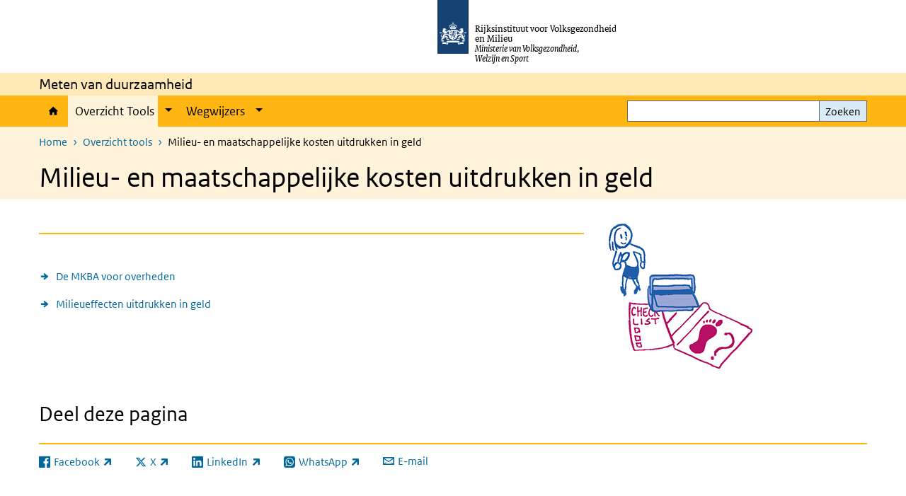

--- FILE ---
content_type: text/html; charset=UTF-8
request_url: https://www.metenvanduurzaamheid.nl/overzicht-tools/milieu-en-maatschappelijke-kosten-uitdrukken-geld
body_size: 20894
content:
<!DOCTYPE html>
<html lang="nl" dir="ltr">
  <head>
    <meta charset="utf-8" />
<link rel="apple-touch-icon" sizes="180x180" href="/themes/custom/sdv_theme/favicon_180x180.png" />
<meta name="twitter:card" content="summary" />
<meta name="twitter:site" content="@RIVM" />
<meta name="twitter:title" content="Milieu- en maatschappelijke kosten uitdrukken in geld" />
<meta name="msapplication-tileimage" content="/themes/custom/sdv_theme/favicon.png" />
<meta name="MobileOptimized" content="width" />
<meta name="HandheldFriendly" content="true" />
<meta name="viewport" content="width=device-width, initial-scale=1.0" />
<meta http-equiv="x-ua-compatible" content="ie=edge" />
<link rel="icon" href="/themes/custom/sdv_theme/favicon.ico" type="image/vnd.microsoft.icon" />
<link rel="alternate" hreflang="nl" href="http://www.metenvanduurzaamheid.nl/overzicht-tools/milieu-en-maatschappelijke-kosten-uitdrukken-geld" />
<link rel="canonical" href="http://www.metenvanduurzaamheid.nl/overzicht-tools/milieu-en-maatschappelijke-kosten-uitdrukken-geld" />
<link rel="shortlink" href="http://www.metenvanduurzaamheid.nl/node/871" />

    <title>Milieu- en maatschappelijke kosten uitdrukken in geld | Meten van Duurzaamheid</title>
    <link rel="stylesheet" media="all" href="/sites/default/files/css/css_I9Bkv8d9FXzqAYgb9-4qyKL2ndMB61iYh9BZgP7SSlc.css?delta=0&amp;language=nl&amp;theme=sdv_theme&amp;include=eJxNjVsOgzAMBC-UkiMhh1jFweDUjwK3b1UVtT8rzUijLSJurtBHpbbYHGTm1DhX0OV2IrPsaRLFXDU68AANjoSHM23L5b6Y2iNQzzFohHCZZO2MjvkfUgeF-_tvtqv-mSG2HoXJZqzJTnNccwHD9CTcLX92WKUG4wuZzkk8" />
<link rel="stylesheet" media="all" href="/sites/default/files/css/css_-frw2r1CJuh5pJCTkvnVxl_rtsZK6iZpn_m0pBGTc9c.css?delta=1&amp;language=nl&amp;theme=sdv_theme&amp;include=eJxNjVsOgzAMBC-UkiMhh1jFweDUjwK3b1UVtT8rzUijLSJurtBHpbbYHGTm1DhX0OV2IrPsaRLFXDU68AANjoSHM23L5b6Y2iNQzzFohHCZZO2MjvkfUgeF-_tvtqv-mSG2HoXJZqzJTnNccwHD9CTcLX92WKUG4wuZzkk8" />
<link rel="stylesheet" media="print" href="/sites/default/files/css/css_29N2RmnrYHRQvN900Tc_U9ipayV3WOLMfcPrve3i5lw.css?delta=2&amp;language=nl&amp;theme=sdv_theme&amp;include=eJxNjVsOgzAMBC-UkiMhh1jFweDUjwK3b1UVtT8rzUijLSJurtBHpbbYHGTm1DhX0OV2IrPsaRLFXDU68AANjoSHM23L5b6Y2iNQzzFohHCZZO2MjvkfUgeF-_tvtqv-mSG2HoXJZqzJTnNccwHD9CTcLX92WKUG4wuZzkk8" />

    <script src="/themes/custom/bootstrap_rijkshuisstijl/js/jquery.min.js?v=3.7.1"></script>

  </head>
  <body>
  <a id="back-to-top-focus" tabindex="-1"></a>
  <nav id="skipnav" class="skipnav list-group">
    <a href="#main-title" class="sr-only sr-only-focusable list-group-item-info">Overslaan en naar de inhoud gaan</a>
    <a href="#navbar-main" class="sr-only sr-only-focusable list-group-item-info">Direct naar de hoofdnavigatie</a>
  </nav>
    <script type="text/javascript">
// <![CDATA[
(function(window, document, dataLayerName, id) {
window[dataLayerName]=window[dataLayerName]||[],window[dataLayerName].push({start:(new Date).getTime(),event:"stg.start"});var scripts=document.getElementsByTagName('script')[0],tags=document.createElement('script');
function stgCreateCookie(a,b,c){var d="";if(c){var e=new Date;e.setTime(e.getTime()+24*c*60*60*1e3),d="; expires="+e.toUTCString();f=""}document.cookie=a+"="+b+d+f+"; path=/"}
var isStgDebug=(window.location.href.match("stg_debug")||document.cookie.match("stg_debug"))&&!window.location.href.match("stg_disable_debug");stgCreateCookie("stg_debug",isStgDebug?1:"",isStgDebug?14:-1);
var qP=[];dataLayerName!=="dataLayer"&&qP.push("data_layer_name="+dataLayerName);isStgDebug&&qP.push("stg_debug");var qPString=qP.length>0?("?"+qP.join("&")):"";
tags.async=!0,tags.src="https://statistiek.rijksoverheid.nl/containers/"+id+".js"+qPString,scripts.parentNode.insertBefore(tags,scripts);
!function(a,n,i){a[n]=a[n]||{};for(var c=0;c<i.length;c++)!function(i){a[n][i]=a[n][i]||{},a[n][i].api=a[n][i].api||function(){var a=[].slice.call(arguments,0);"string"==typeof a[0]&&window[dataLayerName].push({event:n+"."+i+":"+a[0],parameters:[].slice.call(arguments,1)})}}(i[c])}(window,"ppms",["tm","cm"])
})(window, document, 'dataLayer', '299dfcef-a50d-4fce-97a6-6710923514d4');
// ]]>
</script><noscript><iframe src="https://statistiek.rijksoverheid.nl/containers/299dfcef-a50d-4fce-97a6-6710923514d4/noscript.html" title="Piwik PRO embed snippet" height="0" width="0" style="display:none;visibility:hidden" aria-hidden="true"></iframe></noscript>
      <div class="dialog-off-canvas-main-canvas" data-off-canvas-main-canvas>
    

<div class="layout-container">

  
          

<header id="header" class="header   ">
  <div class="logo">
          <a href="/">        <img src="/themes/custom/sdv_theme/logo.svg" width="44" height="77" alt="Rijksoverheid logo | naar de homepage van Meten van Duurzaamheid" class="logo-image" />
      </a>        <span class="wordmark">
      <span class="sender ">Rijksinstituut voor Volksgezondheid en Milieu</span>
      <span class="secondary-sender ">Ministerie van Volksgezondheid,<br>Welzijn en Sport</span>
    </span>
  </div>
  </header>
  
  <div class="navbar-topnav">
    <div class="container">
      <div class="topnavwrapper">
        
        
      </div>
    </div>
  </div>

                    <div class="navbar-titlebar">
          <div class="container">
            Meten van duurzaamheid 
          </div>
        </div>
      
      <div class="parentnav">
        <div class="navspan">
          <nav class="navbar-nav navbar-expand-lg navbar-full navbar-branded navbar-border" id="navbar-main">
            <div class="container">

              <div class="buttons">
                <button class="navbar-toggler icon-menu" id="menuButton" type="button" data-toggle="collapse" data-target="#navbarResponsive" aria-controls="navbarResponsive" aria-expanded="false">Menu
                </button>

                                <div class="collapse d-lg-flex clearfix" id="navbarResponsive">
                                

                          <ul class="navbar-nav use-dropdown">
        
                    <li class="nav-item">
                                                <a href="/home" class="icon-home nav-item nav-link" data-drupal-visually-hidden-label="1" data-drupal-link-system-path="node/1">Home</a>
            </li>
                <li class="nav-item expanded dropdown active">
                      
        <a href="/overzicht-tools" class="nav-link dropdown--toggle">Overzicht Tools</a>

                              <button class="btn dropdown-toggle dropdown-toggle-split showsubnav-button" data-target="#" data-toggle="dropdown" aria-haspopup="true" aria-expanded="false" aria-label="Show submenu">
            <span class="d-none">Overzicht Tools</span>
          </button>
                                      <ul class="dropdown-menu">
                      <li>
          <a href="/overzicht-tools/tools-voor-overheden" class="dropdown-item">Tools voor overheden</a>
        </li>
                      <li>
          <a href="/overzicht-tools/monitoring-als-tool-voor-bedrijven-en-organisaties" class="dropdown-item">Monitoring als tool voor bedrijven en organisaties</a>
        </li>
                      <li>
          <a href="/overzicht-tools/keurmerken-voor-duurzame-keuzes-door-consumenten" class="dropdown-item">Keurmerken voor duurzame keuzes door consumenten</a>
        </li>
                      <li>
          <a href="/overzicht-tools/keurmerken-voor-verduurzaming-van-ketens" class="dropdown-item">Keurmerken voor verduurzaming van ketens</a>
        </li>
                      <li>
          <a href="/overzicht-tools/tools-voor-het-bepalen-van-de-milieu-impact-de-productketen" class="dropdown-item">Tools voor het bepalen van de milieu-impact in de productketen</a>
        </li>
                      <li class="active">
          <a href="/overzicht-tools/milieu-en-maatschappelijke-kosten-uitdrukken-geld" class="dropdown-item">Milieu- en maatschappelijke kosten uitdrukken in geld</a>
        </li>
          </ul>
  
                              </li>
                <li class="nav-item expanded dropdown">
                      
        <a href="/wegwijzers" class="nav-link dropdown--toggle">Wegwijzers</a>

                              <button class="btn dropdown-toggle dropdown-toggle-split showsubnav-button" data-target="#" data-toggle="dropdown" aria-haspopup="true" aria-expanded="false" aria-label="Show submenu">
            <span class="d-none">Wegwijzers</span>
          </button>
                                      <ul class="dropdown-menu">
                      <li>
          <a href="https://www.rivm.nl/media/InfographicDuurzaamheidstools/" class="dropdown-item">De beleidscyclus als wegwijzer</a>
        </li>
                      <li>
          <a href="/de-precieze-vraagstelling-als-wegwijzer" class="dropdown-item">De precieze vraagstelling als wegwijzer</a>
        </li>
                      <li>
          <a href="/een-visualisatie-als-wegwijzer" class="dropdown-item">Een visualisatie als wegwijzer</a>
        </li>
          </ul>
  
                              </li>
        </ul>
  



  

  

                  
                </div>
                
                                <button class="navbar-toggler navbar-toggler-right auto-sm icon-zoek collapsed" id="searchButton" type="button" data-toggle="collapse" data-target="#searchformResponsive" aria-controls="searchformResponsive" aria-expanded="false"><span class="sr-only">Zoekveld</span>
                </button>
                
                <div class="collapse d-lg-flex clearfix" id="searchformResponsive">
                                      <div class="nav-search">
            <form action="/zoeken" method="get" id="views-exposed-form-zoekresultaten-page-search-dummy" accept-charset="UTF-8" novalidate>
  <div class="form-inline">
  
<div class="js-form-item js-form-type-search form-type-search js-form-item-search form-item-search">
      <label for="edit-search">Zoeken</label>
        <div class="search-wrapper">
  <input data-drupal-selector="edit-search" type="search" id="edit-search" name="search" value="" size="30" maxlength="128" class="form-search form-control">
</div>

        </div>
<div data-drupal-selector="edit-actions" class="form-actions js-form-wrapper form-group" id="edit-actions">
<button data-drupal-selector="edit-submit-zoekresultaten" type="submit" id="edit-submit-zoekresultaten" class="button js-form-submit form-submit btn btn-primary">Zoeken</button>
</div>

</div>

</form>

  
  </div>

                                  </div>

              </div>

            </div>
          </nav>
        </div>

    
                <nav  class="navbar-nav navbar-branded-light">
        <div class="container">
                                  <ul class="breadcrumb ">
      <li class="breadcrumb-item">
              <a href="/">Home</a>
          </li>
      <li class="breadcrumb-item">
              <a href="http://www.metenvanduurzaamheid.nl/overzicht-tools">Overzicht tools</a>
          </li>
      <li class="breadcrumb-item">
              Milieu- en maatschappelijke kosten uitdrukken in geld
          </li>
  </ul>

  
  
        
                   <a id="main-title" tabindex="-1"></a>                                              <h1>Milieu- en maatschappelijke kosten uitdrukken in geld</h1>
                  
        
        </div>
      </nav>
      
      
        <div data-drupal-messages-fallback class="hidden"></div>

  

  

  <main role="main">

  <div class="layout-local">
          
  
  </div>

  <div class="layout-content" id="top">
          <div class="views-element-container" id="block-views-block-back-to-top-block-link">
  
    
      <div><div class="view view-back-to-top view-id-back_to_top view-display-id-block_link js-view-dom-id-9d9b78ebeacb6d28c9986000bf91b6afb48ca945a9ed16d65d37b09fc8ee0293">
  
    
      
  
    
  <div class="view-more">
    </div>

    </div>
</div>

  </div>
      



<article class="sdv-landingspagina full">

      
  
  
        
  <div class="container">
    <div class="row">

      <div class="col-lg-12">
        <div class="row">

          
          <div class="col-lg-8 ">

          
          
          
                        




  <div class="par links-wrapper standard">

  <hr>  <div class="container container-spacer-sm" data-color="">
  
            <h2 class="sr-only links-title icons-txt par-title ">Milieu- en maatschappelijke kosten uitdrukken in geld</h2>
                <ul  class="list-group simple">
            <li>
                  <a href="/overzicht-tools/milieu-en-maatschappelijke-kosten-uitdrukken-geld/maatschappelijke-kosten-batenanalyses" class="list-group-item icon-pijl-rechts">
            De MKBA voor overheden
          </a>
              </li>
            <li>
                  <a href="/overzicht-tools/milieu-en-maatschappelijke-kosten-uitdrukken-geld/milieueffecten-uitdrukken-geld" class="list-group-item icon-pijl-rechts">
            Milieueffecten uitdrukken in geld
          </a>
              </li>
          </ul>
  
      </div>
</div>


          
                    <div class="comments">
            
          </div>
          
          </div>

                <aside class="col-lg-4" role="complementary">

          
          



  
  


  <div class="par content-block-wrapper">


<div class="container container-spacer-sm content nobg clearfix" data-color="">
    
                            
                <div data-embed-button="afbeelding" data-entity-embed-display="entity_reference:media_thumbnail" data-entity-embed-display-settings="{&quot;image_style&quot;:&quot;&quot;,&quot;image_link&quot;:&quot;&quot;}" data-entity-type="media" data-entity-uuid="03c0d51d-c1ef-45fc-a7d5-f274af09b80b" data-langcode="nl" class="embedded-entity">  

<img loading="lazy" src="/sites/default/files/2018-07/duurzaam.png" width="208" height="208" alt="Overzicht tools meten van duurzaamheid">

</div>



          
      </div>
</div>


          
        </aside>
        
        </div>
      </div>
    
    </div>
  </div>

</article>




  <div id="block-deeldezepagina" class="sharing-wrapper">
  <div class="container container-spacer-sm">
          <div class="row">
      <div class="col-sm-12">
        <h2>Deel deze pagina</h2>
      </div>
    </div>
          <hr>
          <div class="row">
  <div class="col-sm-12">
    <ul class="common">
            <li>
        <a href="https://www.facebook.com/sharer.php?u=https%3A//www.metenvanduurzaamheid.nl/overzicht-tools/milieu-en-maatschappelijke-kosten-uitdrukken-geld" class="icon icon-facebook facebook" title="Deel deze pagina via Facebook"><span>Facebook</span></a>
      </li>
                  <li>
        <a href="https://x.com/intent/post?url=https%3A//www.metenvanduurzaamheid.nl/overzicht-tools/milieu-en-maatschappelijke-kosten-uitdrukken-geld" class="icon icon-x-twitter twitter" title="Deel deze pagina via X"><span>X</span></a>
      </li>
                  <li>
        <a href="https://www.linkedin.com/sharing/share-offsite/?url=https%3A//www.metenvanduurzaamheid.nl/overzicht-tools/milieu-en-maatschappelijke-kosten-uitdrukken-geld&amp;mini=true" class="icon icon-linked-in linkedin" title="Deel deze pagina via LinkedIn"><span>LinkedIn</span></a>
      </li>
                  <li>
        <a href="https://wa.me/send?text=https%3A//www.metenvanduurzaamheid.nl/overzicht-tools/milieu-en-maatschappelijke-kosten-uitdrukken-geld" data-action="share/whatsapp/share" class="icon icon-whatsapp whatsapp" target="_blank" title="Deel deze pagina via WhatsApp"><span>WhatsApp</span></a>
      </li>
                  <li>
        <a href="mailto:?body=https%3A//www.metenvanduurzaamheid.nl/overzicht-tools/milieu-en-maatschappelijke-kosten-uitdrukken-geld" class="icon icon-email email" title="Deel deze pagina via E-mail"><span>E-mail</span></a>
      </li>
          </ul>
  </div>
</div>

      </div>
</div>

  
  </div>

</main>

      <footer class="footer bg-brand">
  <div class="container">
    <div class="row">
            <div class="col-sm-6 payoff">
        <div class="footer-left"><p><strong>RIVM</strong> <em>De zorg voor morgen</em> begint vandaag</p>
</div>
      </div>
      
                    <div class="col-sm-3">
<div aria-labelledby="block-voet-menu" id="block-voet" class="block block-menu navigation menu--footer">
      
  <h2 id="block-voet-menu">Service</h2>
  

        
              <ul class="navbar-nav">
                    <li class="nav-item">
                                        <a href="/responsible-disclosure"  class="nav-link">Responsible disclosure</a>
              </li>
                <li class="nav-item">
                                        <a href="/cookies"  class="nav-link">Cookies</a>
              </li>
                <li class="nav-item">
                                        <a href="/disclaimer"  class="nav-link">Disclaimer</a>
              </li>
                <li class="nav-item">
                                        <a href="/sitemap"  title="Sitemap" class="nav-link">Sitemap</a>
              </li>
                <li class="nav-item">
                                        <a href="/archief"  class="nav-link">Archief</a>
              </li>
                <li class="nav-item">
                                        <a href="/toegankelijkheid"  class="nav-link">Toegankelijkheid</a>
              </li>
        </ul>
  


  </div>
</div>

  
          </div>
  </div>
</footer>
  
    </div>   
</div>
  </div>

    
    <script type="application/json" data-drupal-selector="drupal-settings-json">{"path":{"baseUrl":"\/","pathPrefix":"","currentPath":"node\/871","currentPathIsAdmin":false,"isFront":false,"currentLanguage":"nl"},"pluralDelimiter":"\u0003","suppressDeprecationErrors":true,"ajaxPageState":{"libraries":"eJx1i10OgzAMgy_U0SNVKY0gNP1Rk8C4_dDGtKe9WPZnO7amogN6GLRlWY1ElDb2CUZ-nMjcDhf_jRZuEdjhU5lq9mlYB57u6DoMWK7XKt_mRyar3SKTrJicpD1EijMphtlEW_F3dEKlM4aCCxSs5iPIBTtbzWFY8belSurkFMXymeyEh_i3TqUlY3wBMV9dXA","theme":"sdv_theme","theme_token":null},"ajaxTrustedUrl":{"\/zoeken":true},"sdv_ckeditor":{"headings":[{"model":"htmlDivBgBrandLightest","view":{"name":"div","classes":"bg-brand-lightest blockPadding"},"priority":"normal"},{"model":"spanCTA","view":{"name":"span","classes":"cta-button"},"priority":"low"},{"model":"spanCTAAlternative","view":{"name":"span","classes":"cta-button cta-button-alt"},"priority":"high"},{"model":"spanCTAAlternative2","view":{"name":"span","classes":"cta-button cta-button-alt-2"},"priority":"high"},{"model":"htmlPre","view":{"name":"pre","classes":""},"priority":"normal"},{"model":"spanAlignCenter","view":{"name":"span","classes":"text-align-center w100"},"priority":"normal"},{"model":"spanAlignRight","view":{"name":"span","classes":"text-align-right w100"},"priority":"normal"}]},"splunkRum":{"enabled":true,"realm":"eu0","accessToken":"yzJiuhjZ3aU0pZza0xq-aA","applicationName":"rivmweb","deploymentEnvironment":"rivmweb-acc"},"data":{"extlink":{"extTarget":false,"extTargetAppendNewWindowLabel":"(opent in een nieuw venster)","extTargetNoOverride":false,"extNofollow":false,"extTitleNoOverride":false,"extNoreferrer":false,"extFollowNoOverride":false,"extClass":"ext","extLabel":"(externe link)","extImgClass":false,"extSubdomains":false,"extExclude":"(test\\.sdv\\.rivm\\.nl)|(sdv\\.docker\\.localhost)|(rivmweb\\.lndo\\.site)","extInclude":"mailing\\?cid=[0-9]+\\\u0026mid=[0-9]+","extCssExclude":"","extCssInclude":"","extCssExplicit":"","extAlert":false,"extAlertText":"This link will take you to an external web site. We are not responsible for their content.","extHideIcons":false,"mailtoClass":"0","telClass":"tel","mailtoLabel":"(link stuurt een e-mail)","telLabel":"(link is een telefoonnummer)","extUseFontAwesome":true,"extIconPlacement":"append","extPreventOrphan":false,"extFaLinkClasses":"ext","extFaMailtoClasses":"fa fa-envelope-o","extAdditionalLinkClasses":"","extAdditionalMailtoClasses":"","extAdditionalTelClasses":"","extFaTelClasses":"fa fa-phone","whitelistedDomains":[],"extExcludeNoreferrer":""}},"user":{"uid":0,"permissionsHash":"8b741b6ad22211c4e45db21f15a35c76b7eac083c29dd446b982385ec0d94876"}}</script>
<script src="/sites/default/files/js/js_-IkpFpjsT-82X2bSeitT9PY5GDBEWZV87ko1-MdoCQc.js?scope=footer&amp;delta=0&amp;language=nl&amp;theme=sdv_theme&amp;include=eJwtx8ENwCAIAMCFTBnJiJoWRTECTcfvx98dipjaTitual0fJ1WjxnCzYOJQP2OaHcr2lfg6DVreiISZrMbsajLgNOhinz1uH3BIk-wHo0Ep7w"></script>
<script src="https://cdn.signalfx.com/o11y-gdi-rum/latest/splunk-otel-web.js "></script>
<script src="/sites/default/files/js/js_wfauGUKk-A94-5RVFcF0_GE8plYMri7uXqhf-2ecryA.js?scope=footer&amp;delta=2&amp;language=nl&amp;theme=sdv_theme&amp;include=eJwtx8ENwCAIAMCFTBnJiJoWRTECTcfvx98dipjaTitual0fJ1WjxnCzYOJQP2OaHcr2lfg6DVreiISZrMbsajLgNOhinz1uH3BIk-wHo0Ep7w"></script>

  </body>
</html>


--- FILE ---
content_type: text/css
request_url: https://www.metenvanduurzaamheid.nl/sites/default/files/css/css_-frw2r1CJuh5pJCTkvnVxl_rtsZK6iZpn_m0pBGTc9c.css?delta=1&language=nl&theme=sdv_theme&include=eJxNjVsOgzAMBC-UkiMhh1jFweDUjwK3b1UVtT8rzUijLSJurtBHpbbYHGTm1DhX0OV2IrPsaRLFXDU68AANjoSHM23L5b6Y2iNQzzFohHCZZO2MjvkfUgeF-_tvtqv-mSG2HoXJZqzJTnNccwHD9CTcLX92WKUG4wuZzkk8
body_size: 565188
content:
/* @license GPL-2.0-or-later https://www.drupal.org/licensing/faq */
@media print{*,*::before,*::after{text-shadow:none !important;-webkit-box-shadow:none !important;box-shadow:none !important;}a:not(.btn){text-decoration:underline;}abbr[title]::after{content:" (" attr(title) ")";}pre{white-space:pre-wrap !important;}pre,blockquote{border:1px solid #adb5bd;page-break-inside:avoid;}thead{display:table-header-group;}tr,img{page-break-inside:avoid;}p,h2,h3{orphans:3;widows:3;}h2,h3{page-break-after:avoid;}@page{size:a3;}body{min-width:992px !important;}.container{min-width:992px !important;}.navbar{display:none;}.badge{border:1px solid #000;}.table{border-collapse:collapse !important;}.table td,.table th{background-color:#fff !important;}.table-bordered th,.table-bordered td{border:1px solid #dee2e6 !important;}.table-dark{color:inherit;}.table-dark th,.table-dark td,.table-dark thead th,.table-dark tbody + tbody{border-color:#e9ecef;}.table .thead-dark th{color:inherit;border-color:#e9ecef;}}*,*::before,*::after{-webkit-box-sizing:border-box;box-sizing:border-box;}html{font-family:sans-serif;line-height:1.15;-webkit-text-size-adjust:100%;-webkit-tap-highlight-color:rgba(0,0,0,0);}article,aside,figcaption,figure,footer,header,hgroup,main,nav,section{display:block;}body{margin:0;font-family:"RO Sans",Calibri,Verdana,sans-serif;font-size:1rem;font-weight:normal;line-height:1.5;color:#212529;text-align:left;background-color:#fff;}[tabindex="-1"]:focus:not(:focus-visible){outline:0 !important;}hr{-webkit-box-sizing:content-box;box-sizing:content-box;height:0;overflow:visible;}h1,h2,h3,h4,h5,h6{margin-top:0;margin-bottom:0.5rem;}p{margin-top:0;margin-bottom:1rem;}abbr[title],abbr[data-original-title]{text-decoration:underline;-webkit-text-decoration:underline dotted;-moz-text-decoration:underline dotted;text-decoration:underline dotted;cursor:help;border-bottom:0;-webkit-text-decoration-skip-ink:none;text-decoration-skip-ink:none;}address{margin-bottom:1rem;font-style:normal;line-height:inherit;}ol,ul,dl{margin-top:0;margin-bottom:1rem;}ol ol,ul ul,ol ul,ul ol{margin-bottom:0;}dt{font-weight:bold;}dd{margin-bottom:0.5rem;margin-left:0;}blockquote{margin:0 0 1rem;}b,strong{font-weight:bolder;}small{font-size:80%;}sub,sup{position:relative;font-size:75%;line-height:0;vertical-align:baseline;}sub{bottom:-0.25em;}sup{top:-0.5em;}a{color:#01689b;text-decoration:underline;background-color:transparent;}a:hover{color:#154273;text-decoration:underline;}a:not([href]):not([class]){color:inherit;text-decoration:none;}a:not([href]):not([class]):hover{color:inherit;text-decoration:none;}pre,code,kbd,samp{font-family:Menlo,Monaco,Consolas,"Liberation Mono","Courier New",monospace;font-size:1em;}pre{margin-top:0;margin-bottom:1rem;overflow:auto;-ms-overflow-style:scrollbar;}figure{margin:0 0 1rem;}img{vertical-align:middle;border-style:none;}svg{overflow:hidden;vertical-align:middle;}table{border-collapse:collapse;}caption{padding-top:0.6rem 0.3rem;padding-bottom:0.6rem 0.3rem;color:#6c757d;text-align:left;caption-side:bottom;}th{text-align:inherit;text-align:-webkit-match-parent;}label{display:inline-block;margin-bottom:0.5rem;}button{border-radius:0;}button:focus:not(:focus-visible){outline:0;}input,button,select,optgroup,textarea{margin:0;font-family:inherit;font-size:inherit;line-height:inherit;}button,input{overflow:visible;}button,select{text-transform:none;}[role=button]{cursor:pointer;}select{word-wrap:normal;}button,[type=button],[type=reset],[type=submit]{-webkit-appearance:button;}button:not(:disabled),[type=button]:not(:disabled),[type=reset]:not(:disabled),[type=submit]:not(:disabled){cursor:pointer;}button::-moz-focus-inner,[type=button]::-moz-focus-inner,[type=reset]::-moz-focus-inner,[type=submit]::-moz-focus-inner{padding:0;border-style:none;}input[type=radio],input[type=checkbox]{-webkit-box-sizing:border-box;box-sizing:border-box;padding:0;}textarea{overflow:auto;resize:vertical;}fieldset{min-width:0;padding:0;margin:0;border:0;}legend{display:block;width:100%;max-width:100%;padding:0;margin-bottom:0.5rem;font-size:1.5rem;line-height:inherit;color:inherit;white-space:normal;}progress{vertical-align:baseline;}[type=number]::-webkit-inner-spin-button,[type=number]::-webkit-outer-spin-button{height:auto;}[type=search]{outline-offset:-2px;-webkit-appearance:none;}[type=search]::-webkit-search-decoration{-webkit-appearance:none;}::-webkit-file-upload-button{font:inherit;-webkit-appearance:button;}output{display:inline-block;}summary{display:list-item;cursor:pointer;}template{display:none;}[hidden]{display:none !important;}h1,h2,h3,h4,h5,h6,.h1,.h2,.h3,.card-wrapper .card-title,.h4,.h5,.h6{margin-bottom:0.5rem;font-family:inherit;font-weight:500;line-height:1.1;color:inherit;}h1,.h1{font-size:2.5rem;}h2,.h2{font-size:2rem;}h3,.h3,.card-wrapper .card-title{font-size:1.75rem;}h4,.h4{font-size:1.5rem;}h5,.h5{font-size:1.25rem;}h6,.h6{font-size:1rem;}.lead{font-size:1.25rem;font-weight:300;}.display-1{font-size:6rem;font-weight:300;line-height:1.1;}.display-2{font-size:5.5rem;font-weight:300;line-height:1.1;}.display-3{font-size:4.5rem;font-weight:300;line-height:1.1;}.display-4{font-size:3.5rem;font-weight:300;line-height:1.1;}hr{margin-top:1rem;margin-bottom:1rem;border:0;border-top:2px solid #ffb612;}small,.small{font-size:80%;font-weight:normal;}mark,.mark{padding:0.2em;background-color:#fcf8e3;}.list-unstyled{padding-left:0;list-style:none;}.list-inline{padding-left:0;list-style:none;}.list-inline-item{display:inline-block;}.list-inline-item:not(:last-child){margin-right:5px;}.initialism{font-size:90%;text-transform:uppercase;}.blockquote{margin-bottom:1rem;font-size:1.25rem;}.blockquote-footer{display:block;font-size:80%;color:#868e96;}.blockquote-footer::before{content:"— ";}.img-fluid{max-width:100%;height:auto;}.img-thumbnail{padding:0.25rem;background-color:#fff;border:1px solid #dee2e6;max-width:100%;height:auto;}.figure{display:inline-block;}.figure-img{margin-bottom:0.5rem;line-height:1;}.figure-caption{font-size:90%;color:#6c757d;}code{font-size:87.5%;color:#f092cd;word-wrap:break-word;}a > code{color:inherit;}kbd{padding:0.2rem 0.4rem;font-size:87.5%;color:#fff;background-color:#212529;}kbd kbd{padding:0;font-size:100%;font-weight:bold;}pre{display:block;font-size:87.5%;color:#212529;}pre code{font-size:inherit;color:inherit;word-break:normal;}.pre-scrollable{max-height:340px;overflow-y:scroll;}.container,.container-fluid,.container-xl,.container-lg,.container-md,.container-sm{width:100%;padding-right:15px;padding-left:15px;margin-right:auto;margin-left:auto;}@media (min-width:576px){.container-sm,.container{max-width:768px;}}@media (min-width:768px){.container-md,.container-sm,.container{max-width:992px;}}@media (min-width:992px){.container-lg,.container-md,.container-sm,.container{max-width:1140px;}}@media (min-width:1200px){.container-xl,.container-lg,.container-md,.container-sm,.container{max-width:1200px;}}.row{display:-webkit-box;display:-webkit-flex;display:-ms-flexbox;display:flex;-webkit-flex-wrap:wrap;-ms-flex-wrap:wrap;flex-wrap:wrap;margin-right:-15px;margin-left:-15px;}.no-gutters{margin-right:0;margin-left:0;}.no-gutters > .col,.no-gutters > [class*=col-]{padding-right:0;padding-left:0;}.col-xl,.col-xl-auto,.col-xl-12,.col-xl-11,.col-xl-10,.col-xl-9,.col-xl-8,.col-xl-7,.col-xl-6,.col-xl-5,.col-xl-4,.col-xl-3,.col-xl-2,.col-xl-1,.col-lg,.col-lg-auto,.col-lg-12,.col-lg-11,.col-lg-10,.col-lg-9,.col-lg-8,.col-lg-7,.col-lg-6,.col-lg-5,.col-lg-4,.col-lg-3,.col-lg-2,.col-lg-1,.col-md,.col-md-auto,.col-md-12,.col-md-11,.col-md-10,.col-md-9,.col-md-8,.col-md-7,.col-md-6,.col-md-5,.col-md-4,.col-md-3,.col-md-2,.col-md-1,.col-sm,.col-sm-auto,.col-sm-12,.col-sm-11,.col-sm-10,.col-sm-9,.col-sm-8,.col-sm-7,.col-sm-6,.col-sm-5,.col-sm-4,.col-sm-3,.col-sm-2,.col-sm-1,.col,.col-auto,.col-12,.col-11,.col-10,.col-9,.col-8,.col-7,.col-6,.col-5,.col-4,.col-3,.col-2,.col-1{position:relative;width:100%;padding-right:15px;padding-left:15px;}.col{-webkit-flex-basis:0;-ms-flex-preferred-size:0;flex-basis:0;-webkit-box-flex:1;-webkit-flex-grow:1;-ms-flex-positive:1;flex-grow:1;max-width:100%;}.row-cols-1 > *{-webkit-box-flex:0;-webkit-flex:0 0 100%;-ms-flex:0 0 100%;flex:0 0 100%;max-width:100%;}.row-cols-2 > *{-webkit-box-flex:0;-webkit-flex:0 0 50%;-ms-flex:0 0 50%;flex:0 0 50%;max-width:50%;}.row-cols-3 > *{-webkit-box-flex:0;-webkit-flex:0 0 33.3333333333%;-ms-flex:0 0 33.3333333333%;flex:0 0 33.3333333333%;max-width:33.3333333333%;}.row-cols-4 > *{-webkit-box-flex:0;-webkit-flex:0 0 25%;-ms-flex:0 0 25%;flex:0 0 25%;max-width:25%;}.row-cols-5 > *{-webkit-box-flex:0;-webkit-flex:0 0 20%;-ms-flex:0 0 20%;flex:0 0 20%;max-width:20%;}.row-cols-6 > *{-webkit-box-flex:0;-webkit-flex:0 0 16.6666666667%;-ms-flex:0 0 16.6666666667%;flex:0 0 16.6666666667%;max-width:16.6666666667%;}.col-auto{-webkit-box-flex:0;-webkit-flex:0 0 auto;-ms-flex:0 0 auto;flex:0 0 auto;width:auto;max-width:100%;}.col-1{-webkit-box-flex:0;-webkit-flex:0 0 8.3333333333%;-ms-flex:0 0 8.3333333333%;flex:0 0 8.3333333333%;max-width:8.3333333333%;}.col-2{-webkit-box-flex:0;-webkit-flex:0 0 16.6666666667%;-ms-flex:0 0 16.6666666667%;flex:0 0 16.6666666667%;max-width:16.6666666667%;}.col-3{-webkit-box-flex:0;-webkit-flex:0 0 25%;-ms-flex:0 0 25%;flex:0 0 25%;max-width:25%;}.col-4{-webkit-box-flex:0;-webkit-flex:0 0 33.3333333333%;-ms-flex:0 0 33.3333333333%;flex:0 0 33.3333333333%;max-width:33.3333333333%;}.col-5{-webkit-box-flex:0;-webkit-flex:0 0 41.6666666667%;-ms-flex:0 0 41.6666666667%;flex:0 0 41.6666666667%;max-width:41.6666666667%;}.col-6{-webkit-box-flex:0;-webkit-flex:0 0 50%;-ms-flex:0 0 50%;flex:0 0 50%;max-width:50%;}.col-7{-webkit-box-flex:0;-webkit-flex:0 0 58.3333333333%;-ms-flex:0 0 58.3333333333%;flex:0 0 58.3333333333%;max-width:58.3333333333%;}.col-8{-webkit-box-flex:0;-webkit-flex:0 0 66.6666666667%;-ms-flex:0 0 66.6666666667%;flex:0 0 66.6666666667%;max-width:66.6666666667%;}.col-9{-webkit-box-flex:0;-webkit-flex:0 0 75%;-ms-flex:0 0 75%;flex:0 0 75%;max-width:75%;}.col-10{-webkit-box-flex:0;-webkit-flex:0 0 83.3333333333%;-ms-flex:0 0 83.3333333333%;flex:0 0 83.3333333333%;max-width:83.3333333333%;}.col-11{-webkit-box-flex:0;-webkit-flex:0 0 91.6666666667%;-ms-flex:0 0 91.6666666667%;flex:0 0 91.6666666667%;max-width:91.6666666667%;}.col-12{-webkit-box-flex:0;-webkit-flex:0 0 100%;-ms-flex:0 0 100%;flex:0 0 100%;max-width:100%;}.order-first{-webkit-box-ordinal-group:0;-webkit-order:-1;-ms-flex-order:-1;order:-1;}.order-last{-webkit-box-ordinal-group:14;-webkit-order:13;-ms-flex-order:13;order:13;}.order-0{-webkit-box-ordinal-group:1;-webkit-order:0;-ms-flex-order:0;order:0;}.order-1{-webkit-box-ordinal-group:2;-webkit-order:1;-ms-flex-order:1;order:1;}.order-2{-webkit-box-ordinal-group:3;-webkit-order:2;-ms-flex-order:2;order:2;}.order-3{-webkit-box-ordinal-group:4;-webkit-order:3;-ms-flex-order:3;order:3;}.order-4{-webkit-box-ordinal-group:5;-webkit-order:4;-ms-flex-order:4;order:4;}.order-5{-webkit-box-ordinal-group:6;-webkit-order:5;-ms-flex-order:5;order:5;}.order-6{-webkit-box-ordinal-group:7;-webkit-order:6;-ms-flex-order:6;order:6;}.order-7{-webkit-box-ordinal-group:8;-webkit-order:7;-ms-flex-order:7;order:7;}.order-8{-webkit-box-ordinal-group:9;-webkit-order:8;-ms-flex-order:8;order:8;}.order-9{-webkit-box-ordinal-group:10;-webkit-order:9;-ms-flex-order:9;order:9;}.order-10{-webkit-box-ordinal-group:11;-webkit-order:10;-ms-flex-order:10;order:10;}.order-11{-webkit-box-ordinal-group:12;-webkit-order:11;-ms-flex-order:11;order:11;}.order-12{-webkit-box-ordinal-group:13;-webkit-order:12;-ms-flex-order:12;order:12;}.offset-1{margin-left:8.3333333333%;}.offset-2{margin-left:16.6666666667%;}.offset-3{margin-left:25%;}.offset-4{margin-left:33.3333333333%;}.offset-5{margin-left:41.6666666667%;}.offset-6{margin-left:50%;}.offset-7{margin-left:58.3333333333%;}.offset-8{margin-left:66.6666666667%;}.offset-9{margin-left:75%;}.offset-10{margin-left:83.3333333333%;}.offset-11{margin-left:91.6666666667%;}@media (min-width:576px){.col-sm{-webkit-flex-basis:0;-ms-flex-preferred-size:0;flex-basis:0;-webkit-box-flex:1;-webkit-flex-grow:1;-ms-flex-positive:1;flex-grow:1;max-width:100%;}.row-cols-sm-1 > *{-webkit-box-flex:0;-webkit-flex:0 0 100%;-ms-flex:0 0 100%;flex:0 0 100%;max-width:100%;}.row-cols-sm-2 > *{-webkit-box-flex:0;-webkit-flex:0 0 50%;-ms-flex:0 0 50%;flex:0 0 50%;max-width:50%;}.row-cols-sm-3 > *{-webkit-box-flex:0;-webkit-flex:0 0 33.3333333333%;-ms-flex:0 0 33.3333333333%;flex:0 0 33.3333333333%;max-width:33.3333333333%;}.row-cols-sm-4 > *{-webkit-box-flex:0;-webkit-flex:0 0 25%;-ms-flex:0 0 25%;flex:0 0 25%;max-width:25%;}.row-cols-sm-5 > *{-webkit-box-flex:0;-webkit-flex:0 0 20%;-ms-flex:0 0 20%;flex:0 0 20%;max-width:20%;}.row-cols-sm-6 > *{-webkit-box-flex:0;-webkit-flex:0 0 16.6666666667%;-ms-flex:0 0 16.6666666667%;flex:0 0 16.6666666667%;max-width:16.6666666667%;}.col-sm-auto{-webkit-box-flex:0;-webkit-flex:0 0 auto;-ms-flex:0 0 auto;flex:0 0 auto;width:auto;max-width:100%;}.col-sm-1{-webkit-box-flex:0;-webkit-flex:0 0 8.3333333333%;-ms-flex:0 0 8.3333333333%;flex:0 0 8.3333333333%;max-width:8.3333333333%;}.col-sm-2{-webkit-box-flex:0;-webkit-flex:0 0 16.6666666667%;-ms-flex:0 0 16.6666666667%;flex:0 0 16.6666666667%;max-width:16.6666666667%;}.col-sm-3{-webkit-box-flex:0;-webkit-flex:0 0 25%;-ms-flex:0 0 25%;flex:0 0 25%;max-width:25%;}.col-sm-4{-webkit-box-flex:0;-webkit-flex:0 0 33.3333333333%;-ms-flex:0 0 33.3333333333%;flex:0 0 33.3333333333%;max-width:33.3333333333%;}.col-sm-5{-webkit-box-flex:0;-webkit-flex:0 0 41.6666666667%;-ms-flex:0 0 41.6666666667%;flex:0 0 41.6666666667%;max-width:41.6666666667%;}.col-sm-6{-webkit-box-flex:0;-webkit-flex:0 0 50%;-ms-flex:0 0 50%;flex:0 0 50%;max-width:50%;}.col-sm-7{-webkit-box-flex:0;-webkit-flex:0 0 58.3333333333%;-ms-flex:0 0 58.3333333333%;flex:0 0 58.3333333333%;max-width:58.3333333333%;}.col-sm-8{-webkit-box-flex:0;-webkit-flex:0 0 66.6666666667%;-ms-flex:0 0 66.6666666667%;flex:0 0 66.6666666667%;max-width:66.6666666667%;}.col-sm-9{-webkit-box-flex:0;-webkit-flex:0 0 75%;-ms-flex:0 0 75%;flex:0 0 75%;max-width:75%;}.col-sm-10{-webkit-box-flex:0;-webkit-flex:0 0 83.3333333333%;-ms-flex:0 0 83.3333333333%;flex:0 0 83.3333333333%;max-width:83.3333333333%;}.col-sm-11{-webkit-box-flex:0;-webkit-flex:0 0 91.6666666667%;-ms-flex:0 0 91.6666666667%;flex:0 0 91.6666666667%;max-width:91.6666666667%;}.col-sm-12{-webkit-box-flex:0;-webkit-flex:0 0 100%;-ms-flex:0 0 100%;flex:0 0 100%;max-width:100%;}.order-sm-first{-webkit-box-ordinal-group:0;-webkit-order:-1;-ms-flex-order:-1;order:-1;}.order-sm-last{-webkit-box-ordinal-group:14;-webkit-order:13;-ms-flex-order:13;order:13;}.order-sm-0{-webkit-box-ordinal-group:1;-webkit-order:0;-ms-flex-order:0;order:0;}.order-sm-1{-webkit-box-ordinal-group:2;-webkit-order:1;-ms-flex-order:1;order:1;}.order-sm-2{-webkit-box-ordinal-group:3;-webkit-order:2;-ms-flex-order:2;order:2;}.order-sm-3{-webkit-box-ordinal-group:4;-webkit-order:3;-ms-flex-order:3;order:3;}.order-sm-4{-webkit-box-ordinal-group:5;-webkit-order:4;-ms-flex-order:4;order:4;}.order-sm-5{-webkit-box-ordinal-group:6;-webkit-order:5;-ms-flex-order:5;order:5;}.order-sm-6{-webkit-box-ordinal-group:7;-webkit-order:6;-ms-flex-order:6;order:6;}.order-sm-7{-webkit-box-ordinal-group:8;-webkit-order:7;-ms-flex-order:7;order:7;}.order-sm-8{-webkit-box-ordinal-group:9;-webkit-order:8;-ms-flex-order:8;order:8;}.order-sm-9{-webkit-box-ordinal-group:10;-webkit-order:9;-ms-flex-order:9;order:9;}.order-sm-10{-webkit-box-ordinal-group:11;-webkit-order:10;-ms-flex-order:10;order:10;}.order-sm-11{-webkit-box-ordinal-group:12;-webkit-order:11;-ms-flex-order:11;order:11;}.order-sm-12{-webkit-box-ordinal-group:13;-webkit-order:12;-ms-flex-order:12;order:12;}.offset-sm-0{margin-left:0;}.offset-sm-1{margin-left:8.3333333333%;}.offset-sm-2{margin-left:16.6666666667%;}.offset-sm-3{margin-left:25%;}.offset-sm-4{margin-left:33.3333333333%;}.offset-sm-5{margin-left:41.6666666667%;}.offset-sm-6{margin-left:50%;}.offset-sm-7{margin-left:58.3333333333%;}.offset-sm-8{margin-left:66.6666666667%;}.offset-sm-9{margin-left:75%;}.offset-sm-10{margin-left:83.3333333333%;}.offset-sm-11{margin-left:91.6666666667%;}}@media (min-width:768px){.col-md{-webkit-flex-basis:0;-ms-flex-preferred-size:0;flex-basis:0;-webkit-box-flex:1;-webkit-flex-grow:1;-ms-flex-positive:1;flex-grow:1;max-width:100%;}.row-cols-md-1 > *{-webkit-box-flex:0;-webkit-flex:0 0 100%;-ms-flex:0 0 100%;flex:0 0 100%;max-width:100%;}.row-cols-md-2 > *{-webkit-box-flex:0;-webkit-flex:0 0 50%;-ms-flex:0 0 50%;flex:0 0 50%;max-width:50%;}.row-cols-md-3 > *{-webkit-box-flex:0;-webkit-flex:0 0 33.3333333333%;-ms-flex:0 0 33.3333333333%;flex:0 0 33.3333333333%;max-width:33.3333333333%;}.row-cols-md-4 > *{-webkit-box-flex:0;-webkit-flex:0 0 25%;-ms-flex:0 0 25%;flex:0 0 25%;max-width:25%;}.row-cols-md-5 > *{-webkit-box-flex:0;-webkit-flex:0 0 20%;-ms-flex:0 0 20%;flex:0 0 20%;max-width:20%;}.row-cols-md-6 > *{-webkit-box-flex:0;-webkit-flex:0 0 16.6666666667%;-ms-flex:0 0 16.6666666667%;flex:0 0 16.6666666667%;max-width:16.6666666667%;}.col-md-auto{-webkit-box-flex:0;-webkit-flex:0 0 auto;-ms-flex:0 0 auto;flex:0 0 auto;width:auto;max-width:100%;}.col-md-1{-webkit-box-flex:0;-webkit-flex:0 0 8.3333333333%;-ms-flex:0 0 8.3333333333%;flex:0 0 8.3333333333%;max-width:8.3333333333%;}.col-md-2{-webkit-box-flex:0;-webkit-flex:0 0 16.6666666667%;-ms-flex:0 0 16.6666666667%;flex:0 0 16.6666666667%;max-width:16.6666666667%;}.col-md-3{-webkit-box-flex:0;-webkit-flex:0 0 25%;-ms-flex:0 0 25%;flex:0 0 25%;max-width:25%;}.col-md-4{-webkit-box-flex:0;-webkit-flex:0 0 33.3333333333%;-ms-flex:0 0 33.3333333333%;flex:0 0 33.3333333333%;max-width:33.3333333333%;}.col-md-5{-webkit-box-flex:0;-webkit-flex:0 0 41.6666666667%;-ms-flex:0 0 41.6666666667%;flex:0 0 41.6666666667%;max-width:41.6666666667%;}.col-md-6{-webkit-box-flex:0;-webkit-flex:0 0 50%;-ms-flex:0 0 50%;flex:0 0 50%;max-width:50%;}.col-md-7{-webkit-box-flex:0;-webkit-flex:0 0 58.3333333333%;-ms-flex:0 0 58.3333333333%;flex:0 0 58.3333333333%;max-width:58.3333333333%;}.col-md-8{-webkit-box-flex:0;-webkit-flex:0 0 66.6666666667%;-ms-flex:0 0 66.6666666667%;flex:0 0 66.6666666667%;max-width:66.6666666667%;}.col-md-9{-webkit-box-flex:0;-webkit-flex:0 0 75%;-ms-flex:0 0 75%;flex:0 0 75%;max-width:75%;}.col-md-10{-webkit-box-flex:0;-webkit-flex:0 0 83.3333333333%;-ms-flex:0 0 83.3333333333%;flex:0 0 83.3333333333%;max-width:83.3333333333%;}.col-md-11{-webkit-box-flex:0;-webkit-flex:0 0 91.6666666667%;-ms-flex:0 0 91.6666666667%;flex:0 0 91.6666666667%;max-width:91.6666666667%;}.col-md-12{-webkit-box-flex:0;-webkit-flex:0 0 100%;-ms-flex:0 0 100%;flex:0 0 100%;max-width:100%;}.order-md-first{-webkit-box-ordinal-group:0;-webkit-order:-1;-ms-flex-order:-1;order:-1;}.order-md-last{-webkit-box-ordinal-group:14;-webkit-order:13;-ms-flex-order:13;order:13;}.order-md-0{-webkit-box-ordinal-group:1;-webkit-order:0;-ms-flex-order:0;order:0;}.order-md-1{-webkit-box-ordinal-group:2;-webkit-order:1;-ms-flex-order:1;order:1;}.order-md-2{-webkit-box-ordinal-group:3;-webkit-order:2;-ms-flex-order:2;order:2;}.order-md-3{-webkit-box-ordinal-group:4;-webkit-order:3;-ms-flex-order:3;order:3;}.order-md-4{-webkit-box-ordinal-group:5;-webkit-order:4;-ms-flex-order:4;order:4;}.order-md-5{-webkit-box-ordinal-group:6;-webkit-order:5;-ms-flex-order:5;order:5;}.order-md-6{-webkit-box-ordinal-group:7;-webkit-order:6;-ms-flex-order:6;order:6;}.order-md-7{-webkit-box-ordinal-group:8;-webkit-order:7;-ms-flex-order:7;order:7;}.order-md-8{-webkit-box-ordinal-group:9;-webkit-order:8;-ms-flex-order:8;order:8;}.order-md-9{-webkit-box-ordinal-group:10;-webkit-order:9;-ms-flex-order:9;order:9;}.order-md-10{-webkit-box-ordinal-group:11;-webkit-order:10;-ms-flex-order:10;order:10;}.order-md-11{-webkit-box-ordinal-group:12;-webkit-order:11;-ms-flex-order:11;order:11;}.order-md-12{-webkit-box-ordinal-group:13;-webkit-order:12;-ms-flex-order:12;order:12;}.offset-md-0{margin-left:0;}.offset-md-1{margin-left:8.3333333333%;}.offset-md-2{margin-left:16.6666666667%;}.offset-md-3{margin-left:25%;}.offset-md-4{margin-left:33.3333333333%;}.offset-md-5{margin-left:41.6666666667%;}.offset-md-6{margin-left:50%;}.offset-md-7{margin-left:58.3333333333%;}.offset-md-8{margin-left:66.6666666667%;}.offset-md-9{margin-left:75%;}.offset-md-10{margin-left:83.3333333333%;}.offset-md-11{margin-left:91.6666666667%;}}@media (min-width:992px){.col-lg{-webkit-flex-basis:0;-ms-flex-preferred-size:0;flex-basis:0;-webkit-box-flex:1;-webkit-flex-grow:1;-ms-flex-positive:1;flex-grow:1;max-width:100%;}.row-cols-lg-1 > *{-webkit-box-flex:0;-webkit-flex:0 0 100%;-ms-flex:0 0 100%;flex:0 0 100%;max-width:100%;}.row-cols-lg-2 > *{-webkit-box-flex:0;-webkit-flex:0 0 50%;-ms-flex:0 0 50%;flex:0 0 50%;max-width:50%;}.row-cols-lg-3 > *{-webkit-box-flex:0;-webkit-flex:0 0 33.3333333333%;-ms-flex:0 0 33.3333333333%;flex:0 0 33.3333333333%;max-width:33.3333333333%;}.row-cols-lg-4 > *{-webkit-box-flex:0;-webkit-flex:0 0 25%;-ms-flex:0 0 25%;flex:0 0 25%;max-width:25%;}.row-cols-lg-5 > *{-webkit-box-flex:0;-webkit-flex:0 0 20%;-ms-flex:0 0 20%;flex:0 0 20%;max-width:20%;}.row-cols-lg-6 > *{-webkit-box-flex:0;-webkit-flex:0 0 16.6666666667%;-ms-flex:0 0 16.6666666667%;flex:0 0 16.6666666667%;max-width:16.6666666667%;}.col-lg-auto{-webkit-box-flex:0;-webkit-flex:0 0 auto;-ms-flex:0 0 auto;flex:0 0 auto;width:auto;max-width:100%;}.col-lg-1{-webkit-box-flex:0;-webkit-flex:0 0 8.3333333333%;-ms-flex:0 0 8.3333333333%;flex:0 0 8.3333333333%;max-width:8.3333333333%;}.col-lg-2{-webkit-box-flex:0;-webkit-flex:0 0 16.6666666667%;-ms-flex:0 0 16.6666666667%;flex:0 0 16.6666666667%;max-width:16.6666666667%;}.col-lg-3{-webkit-box-flex:0;-webkit-flex:0 0 25%;-ms-flex:0 0 25%;flex:0 0 25%;max-width:25%;}.col-lg-4{-webkit-box-flex:0;-webkit-flex:0 0 33.3333333333%;-ms-flex:0 0 33.3333333333%;flex:0 0 33.3333333333%;max-width:33.3333333333%;}.col-lg-5{-webkit-box-flex:0;-webkit-flex:0 0 41.6666666667%;-ms-flex:0 0 41.6666666667%;flex:0 0 41.6666666667%;max-width:41.6666666667%;}.col-lg-6{-webkit-box-flex:0;-webkit-flex:0 0 50%;-ms-flex:0 0 50%;flex:0 0 50%;max-width:50%;}.col-lg-7{-webkit-box-flex:0;-webkit-flex:0 0 58.3333333333%;-ms-flex:0 0 58.3333333333%;flex:0 0 58.3333333333%;max-width:58.3333333333%;}.col-lg-8{-webkit-box-flex:0;-webkit-flex:0 0 66.6666666667%;-ms-flex:0 0 66.6666666667%;flex:0 0 66.6666666667%;max-width:66.6666666667%;}.col-lg-9{-webkit-box-flex:0;-webkit-flex:0 0 75%;-ms-flex:0 0 75%;flex:0 0 75%;max-width:75%;}.col-lg-10{-webkit-box-flex:0;-webkit-flex:0 0 83.3333333333%;-ms-flex:0 0 83.3333333333%;flex:0 0 83.3333333333%;max-width:83.3333333333%;}.col-lg-11{-webkit-box-flex:0;-webkit-flex:0 0 91.6666666667%;-ms-flex:0 0 91.6666666667%;flex:0 0 91.6666666667%;max-width:91.6666666667%;}.col-lg-12{-webkit-box-flex:0;-webkit-flex:0 0 100%;-ms-flex:0 0 100%;flex:0 0 100%;max-width:100%;}.order-lg-first{-webkit-box-ordinal-group:0;-webkit-order:-1;-ms-flex-order:-1;order:-1;}.order-lg-last{-webkit-box-ordinal-group:14;-webkit-order:13;-ms-flex-order:13;order:13;}.order-lg-0{-webkit-box-ordinal-group:1;-webkit-order:0;-ms-flex-order:0;order:0;}.order-lg-1{-webkit-box-ordinal-group:2;-webkit-order:1;-ms-flex-order:1;order:1;}.order-lg-2{-webkit-box-ordinal-group:3;-webkit-order:2;-ms-flex-order:2;order:2;}.order-lg-3{-webkit-box-ordinal-group:4;-webkit-order:3;-ms-flex-order:3;order:3;}.order-lg-4{-webkit-box-ordinal-group:5;-webkit-order:4;-ms-flex-order:4;order:4;}.order-lg-5{-webkit-box-ordinal-group:6;-webkit-order:5;-ms-flex-order:5;order:5;}.order-lg-6{-webkit-box-ordinal-group:7;-webkit-order:6;-ms-flex-order:6;order:6;}.order-lg-7{-webkit-box-ordinal-group:8;-webkit-order:7;-ms-flex-order:7;order:7;}.order-lg-8{-webkit-box-ordinal-group:9;-webkit-order:8;-ms-flex-order:8;order:8;}.order-lg-9{-webkit-box-ordinal-group:10;-webkit-order:9;-ms-flex-order:9;order:9;}.order-lg-10{-webkit-box-ordinal-group:11;-webkit-order:10;-ms-flex-order:10;order:10;}.order-lg-11{-webkit-box-ordinal-group:12;-webkit-order:11;-ms-flex-order:11;order:11;}.order-lg-12{-webkit-box-ordinal-group:13;-webkit-order:12;-ms-flex-order:12;order:12;}.offset-lg-0{margin-left:0;}.offset-lg-1{margin-left:8.3333333333%;}.offset-lg-2{margin-left:16.6666666667%;}.offset-lg-3{margin-left:25%;}.offset-lg-4{margin-left:33.3333333333%;}.offset-lg-5{margin-left:41.6666666667%;}.offset-lg-6{margin-left:50%;}.offset-lg-7{margin-left:58.3333333333%;}.offset-lg-8{margin-left:66.6666666667%;}.offset-lg-9{margin-left:75%;}.offset-lg-10{margin-left:83.3333333333%;}.offset-lg-11{margin-left:91.6666666667%;}}@media (min-width:1200px){.col-xl{-webkit-flex-basis:0;-ms-flex-preferred-size:0;flex-basis:0;-webkit-box-flex:1;-webkit-flex-grow:1;-ms-flex-positive:1;flex-grow:1;max-width:100%;}.row-cols-xl-1 > *{-webkit-box-flex:0;-webkit-flex:0 0 100%;-ms-flex:0 0 100%;flex:0 0 100%;max-width:100%;}.row-cols-xl-2 > *{-webkit-box-flex:0;-webkit-flex:0 0 50%;-ms-flex:0 0 50%;flex:0 0 50%;max-width:50%;}.row-cols-xl-3 > *{-webkit-box-flex:0;-webkit-flex:0 0 33.3333333333%;-ms-flex:0 0 33.3333333333%;flex:0 0 33.3333333333%;max-width:33.3333333333%;}.row-cols-xl-4 > *{-webkit-box-flex:0;-webkit-flex:0 0 25%;-ms-flex:0 0 25%;flex:0 0 25%;max-width:25%;}.row-cols-xl-5 > *{-webkit-box-flex:0;-webkit-flex:0 0 20%;-ms-flex:0 0 20%;flex:0 0 20%;max-width:20%;}.row-cols-xl-6 > *{-webkit-box-flex:0;-webkit-flex:0 0 16.6666666667%;-ms-flex:0 0 16.6666666667%;flex:0 0 16.6666666667%;max-width:16.6666666667%;}.col-xl-auto{-webkit-box-flex:0;-webkit-flex:0 0 auto;-ms-flex:0 0 auto;flex:0 0 auto;width:auto;max-width:100%;}.col-xl-1{-webkit-box-flex:0;-webkit-flex:0 0 8.3333333333%;-ms-flex:0 0 8.3333333333%;flex:0 0 8.3333333333%;max-width:8.3333333333%;}.col-xl-2{-webkit-box-flex:0;-webkit-flex:0 0 16.6666666667%;-ms-flex:0 0 16.6666666667%;flex:0 0 16.6666666667%;max-width:16.6666666667%;}.col-xl-3{-webkit-box-flex:0;-webkit-flex:0 0 25%;-ms-flex:0 0 25%;flex:0 0 25%;max-width:25%;}.col-xl-4{-webkit-box-flex:0;-webkit-flex:0 0 33.3333333333%;-ms-flex:0 0 33.3333333333%;flex:0 0 33.3333333333%;max-width:33.3333333333%;}.col-xl-5{-webkit-box-flex:0;-webkit-flex:0 0 41.6666666667%;-ms-flex:0 0 41.6666666667%;flex:0 0 41.6666666667%;max-width:41.6666666667%;}.col-xl-6{-webkit-box-flex:0;-webkit-flex:0 0 50%;-ms-flex:0 0 50%;flex:0 0 50%;max-width:50%;}.col-xl-7{-webkit-box-flex:0;-webkit-flex:0 0 58.3333333333%;-ms-flex:0 0 58.3333333333%;flex:0 0 58.3333333333%;max-width:58.3333333333%;}.col-xl-8{-webkit-box-flex:0;-webkit-flex:0 0 66.6666666667%;-ms-flex:0 0 66.6666666667%;flex:0 0 66.6666666667%;max-width:66.6666666667%;}.col-xl-9{-webkit-box-flex:0;-webkit-flex:0 0 75%;-ms-flex:0 0 75%;flex:0 0 75%;max-width:75%;}.col-xl-10{-webkit-box-flex:0;-webkit-flex:0 0 83.3333333333%;-ms-flex:0 0 83.3333333333%;flex:0 0 83.3333333333%;max-width:83.3333333333%;}.col-xl-11{-webkit-box-flex:0;-webkit-flex:0 0 91.6666666667%;-ms-flex:0 0 91.6666666667%;flex:0 0 91.6666666667%;max-width:91.6666666667%;}.col-xl-12{-webkit-box-flex:0;-webkit-flex:0 0 100%;-ms-flex:0 0 100%;flex:0 0 100%;max-width:100%;}.order-xl-first{-webkit-box-ordinal-group:0;-webkit-order:-1;-ms-flex-order:-1;order:-1;}.order-xl-last{-webkit-box-ordinal-group:14;-webkit-order:13;-ms-flex-order:13;order:13;}.order-xl-0{-webkit-box-ordinal-group:1;-webkit-order:0;-ms-flex-order:0;order:0;}.order-xl-1{-webkit-box-ordinal-group:2;-webkit-order:1;-ms-flex-order:1;order:1;}.order-xl-2{-webkit-box-ordinal-group:3;-webkit-order:2;-ms-flex-order:2;order:2;}.order-xl-3{-webkit-box-ordinal-group:4;-webkit-order:3;-ms-flex-order:3;order:3;}.order-xl-4{-webkit-box-ordinal-group:5;-webkit-order:4;-ms-flex-order:4;order:4;}.order-xl-5{-webkit-box-ordinal-group:6;-webkit-order:5;-ms-flex-order:5;order:5;}.order-xl-6{-webkit-box-ordinal-group:7;-webkit-order:6;-ms-flex-order:6;order:6;}.order-xl-7{-webkit-box-ordinal-group:8;-webkit-order:7;-ms-flex-order:7;order:7;}.order-xl-8{-webkit-box-ordinal-group:9;-webkit-order:8;-ms-flex-order:8;order:8;}.order-xl-9{-webkit-box-ordinal-group:10;-webkit-order:9;-ms-flex-order:9;order:9;}.order-xl-10{-webkit-box-ordinal-group:11;-webkit-order:10;-ms-flex-order:10;order:10;}.order-xl-11{-webkit-box-ordinal-group:12;-webkit-order:11;-ms-flex-order:11;order:11;}.order-xl-12{-webkit-box-ordinal-group:13;-webkit-order:12;-ms-flex-order:12;order:12;}.offset-xl-0{margin-left:0;}.offset-xl-1{margin-left:8.3333333333%;}.offset-xl-2{margin-left:16.6666666667%;}.offset-xl-3{margin-left:25%;}.offset-xl-4{margin-left:33.3333333333%;}.offset-xl-5{margin-left:41.6666666667%;}.offset-xl-6{margin-left:50%;}.offset-xl-7{margin-left:58.3333333333%;}.offset-xl-8{margin-left:66.6666666667%;}.offset-xl-9{margin-left:75%;}.offset-xl-10{margin-left:83.3333333333%;}.offset-xl-11{margin-left:91.6666666667%;}}.table{width:100%;margin-bottom:1rem;color:#212529;background-color:transparent;}.table th,.table td{padding:0.6rem 0.3rem;vertical-align:top;border-top:1px solid #e9ecef;}.table thead th{vertical-align:bottom;border-bottom:2px solid #e9ecef;}.table tbody + tbody{border-top:2px solid #e9ecef;}.table-sm th,.table-sm td{padding:0.3rem;}.table-bordered{border:1px solid #e9ecef;}.table-bordered th,.table-bordered td{border:1px solid #e9ecef;}.table-bordered thead th,.table-bordered thead td{border-bottom-width:2px;}.table-borderless th,.table-borderless td,.table-borderless thead th,.table-borderless tbody + tbody{border:0;}.table-striped tbody tr:nth-of-type(odd){background-color:rgba(0,0,0,0.05);}.table-hover tbody tr:hover{color:#212529;background-color:rgba(0,0,0,0.075);}.table-primary,.table-primary > th,.table-primary > td{background-color:rgb(255,234.56,188.64);}.table-primary th,.table-primary td,.table-primary thead th,.table-primary tbody + tbody{border-color:rgb(255,217.04,131.76);}.table-hover .table-primary:hover{background-color:rgb(255,226.7055696203,163.14);}.table-hover .table-primary:hover > td,.table-hover .table-primary:hover > th{background-color:rgb(255,226.7055696203,163.14);}.table-primary-light,.table-primary-light > th,.table-primary-light > td{background-color:rgb(255,248.84,234.84);}.table-primary-light th,.table-primary-light td,.table-primary-light thead th,.table-primary-light tbody + tbody{border-color:rgb(255,243.56,217.56);}.table-hover .table-primary-light:hover{background-color:rgb(255,241.0483333333,209.34);}.table-hover .table-primary-light:hover > td,.table-hover .table-primary-light:hover > th{background-color:rgb(255,241.0483333333,209.34);}.table-primary-lightest,.table-primary-lightest > th,.table-primary-lightest > td{background-color:rgb(255,251.92,244.92);}.table-primary-lightest th,.table-primary-lightest td,.table-primary-lightest thead th,.table-primary-lightest tbody + tbody{border-color:rgb(255,249.28,236.28);}.table-hover .table-primary-lightest:hover{background-color:rgb(255,244.1283333333,219.42);}.table-hover .table-primary-lightest:hover > td,.table-hover .table-primary-lightest:hover > th{background-color:rgb(255,244.1283333333,219.42);}.table-secondary,.table-secondary > th,.table-secondary > td{background-color:#eaeaea;}.table-secondary th,.table-secondary td,.table-secondary thead th,.table-secondary tbody + tbody{border-color:#d8d8d8;}.table-hover .table-secondary:hover{background-color:rgb(221.25,221.25,221.25);}.table-hover .table-secondary:hover > td,.table-hover .table-secondary:hover > th{background-color:rgb(221.25,221.25,221.25);}.table-success,.table-success > th,.table-success > td{background-color:rgb(196.48,225.6,198.16);}.table-success th,.table-success td,.table-success thead th,.table-success tbody + tbody{border-color:rgb(146.32,200.4,149.44);}.table-hover .table-success:hover{background-color:rgb(179.5070700637,217.0729299363,181.6743312102);}.table-hover .table-success:hover > td,.table-hover .table-success:hover > th{background-color:rgb(179.5070700637,217.0729299363,181.6743312102);}.table-info,.table-info > th,.table-info > td{background-color:rgb(255,251.92,244.92);}.table-info th,.table-info td,.table-info thead th,.table-info tbody + tbody{border-color:rgb(255,249.28,236.28);}.table-hover .table-info:hover{background-color:rgb(255,244.1283333333,219.42);}.table-hover .table-info:hover > td,.table-hover .table-info:hover > th{background-color:rgb(255,244.1283333333,219.42);}.table-warning,.table-warning > th,.table-warning > td{background-color:rgb(255,248.84,208.52);}.table-warning th,.table-warning td,.table-warning thead th,.table-warning tbody + tbody{border-color:rgb(255,243.56,168.68);}.table-hover .table-warning:hover{background-color:rgb(255,245.4604819277,183.02);}.table-hover .table-warning:hover > td,.table-hover .table-warning:hover > th{background-color:rgb(255,245.4604819277,183.02);}.table-danger,.table-danger > th,.table-danger > td{background-color:rgb(240.72,183.6,200.68);}.table-danger th,.table-danger td,.table-danger thead th,.table-danger tbody + tbody{border-color:rgb(228.48,122.4,154.12);}.table-hover .table-danger:hover{background-color:rgb(236.47,162.35,184.5133333333);}.table-hover .table-danger:hover > td,.table-hover .table-danger:hover > th{background-color:rgb(236.47,162.35,184.5133333333);}.table-light,.table-light > th,.table-light > td{background-color:rgb(253.04,253.32,253.6);}.table-light th,.table-light td,.table-light thead th,.table-light tbody + tbody{border-color:rgb(251.36,251.88,252.4);}.table-hover .table-light:hover{background-color:rgb(238.165,240.57,242.975);}.table-hover .table-light:hover > td,.table-hover .table-light:hover > th{background-color:rgb(238.165,240.57,242.975);}.table-dark,.table-dark > th,.table-dark > td{background-color:rgb(198.16,199.84,201.52);}.table-dark th,.table-dark td,.table-dark thead th,.table-dark tbody + tbody{border-color:rgb(149.44,152.56,155.68);}.table-hover .table-dark:hover{background-color:rgb(185.0216751269,187.09,189.1583248731);}.table-hover .table-dark:hover > td,.table-hover .table-dark:hover > th{background-color:rgb(185.0216751269,187.09,189.1583248731);}.table-active,.table-active > th,.table-active > td{background-color:rgba(0,0,0,0.075);}.table-hover .table-active:hover{background-color:rgba(0,0,0,0.075);}.table-hover .table-active:hover > td,.table-hover .table-active:hover > th{background-color:rgba(0,0,0,0.075);}.table .thead-dark th{color:#fff;background-color:#343a40;border-color:rgb(69.1465517241,77.125,85.1034482759);}.table .thead-light th{color:#495057;background-color:#e9ecef;border-color:#e9ecef;}.table-dark{color:#fff;background-color:#343a40;}.table-dark th,.table-dark td,.table-dark thead th{border-color:rgb(69.1465517241,77.125,85.1034482759);}.table-dark.table-bordered{border:0;}.table-dark.table-striped tbody tr:nth-of-type(odd){background-color:rgba(255,255,255,0.05);}.table-dark.table-hover tbody tr:hover{color:#fff;background-color:rgba(255,255,255,0.075);}@media (max-width:575.98px){.table-responsive-sm{display:block;width:100%;overflow-x:auto;-webkit-overflow-scrolling:touch;}.table-responsive-sm > .table-bordered{border:0;}}@media (max-width:767.98px){.table-responsive-md{display:block;width:100%;overflow-x:auto;-webkit-overflow-scrolling:touch;}.table-responsive-md > .table-bordered{border:0;}}@media (max-width:991.98px){.table-responsive-lg{display:block;width:100%;overflow-x:auto;-webkit-overflow-scrolling:touch;}.table-responsive-lg > .table-bordered{border:0;}}@media (max-width:1199.98px){.table-responsive-xl{display:block;width:100%;overflow-x:auto;-webkit-overflow-scrolling:touch;}.table-responsive-xl > .table-bordered{border:0;}}.table-responsive{display:block;width:100%;overflow-x:auto;-webkit-overflow-scrolling:touch;}.table-responsive > .table-bordered{border:0;}.form-control{display:block;width:100%;height:calc(1.5em + 0.75rem + 2px);padding:0.375rem 0.75rem;font-size:1rem;font-weight:400;line-height:1.5;color:#495057;background-color:#fff;background-clip:padding-box;border:1px solid rgba(0,0,0,0.15);border-radius:0;-webkit-transition:border-color 0.15s ease-in-out,-webkit-box-shadow 0.15s ease-in-out;transition:border-color 0.15s ease-in-out,-webkit-box-shadow 0.15s ease-in-out;-o-transition:border-color 0.15s ease-in-out,box-shadow 0.15s ease-in-out;transition:border-color 0.15s ease-in-out,box-shadow 0.15s ease-in-out;transition:border-color 0.15s ease-in-out,box-shadow 0.15s ease-in-out,-webkit-box-shadow 0.15s ease-in-out;}@media (prefers-reduced-motion:reduce){.form-control{-webkit-transition:none;-o-transition:none;transition:none;}}.form-control::-ms-expand{background-color:transparent;border:0;}.form-control:-moz-focusring{color:transparent;text-shadow:0 0 0 #495057;}.form-control:focus{color:#495057;background-color:#fff;border-color:rgb(255,221.2721518987,145.5);outline:0;-webkit-box-shadow:inset 0 1px 1px rgba(0,0,0,0.075),0 0 0 0.2rem rgba(0,123,255,0.25);box-shadow:inset 0 1px 1px rgba(0,0,0,0.075),0 0 0 0.2rem rgba(0,123,255,0.25);}.form-control::-webkit-input-placeholder{color:#868e96;opacity:1;}.form-control::-moz-placeholder{color:#868e96;opacity:1;}.form-control:-ms-input-placeholder{color:#868e96;opacity:1;}.form-control::-ms-input-placeholder{color:#868e96;opacity:1;}.form-control::placeholder{color:#868e96;opacity:1;}.form-control:disabled,.form-control[readonly]{background-color:#e9ecef;opacity:1;}input[type=date].form-control,input[type=time].form-control,input[type=datetime-local].form-control,input[type=month].form-control{-webkit-appearance:none;-moz-appearance:none;appearance:none;}select.form-control:focus::-ms-value{color:#495057;background-color:#fff;}.form-control-file,.form-control-range{display:block;width:100%;}.col-form-label{padding-top:calc(0.375rem + 1px);padding-bottom:calc(0.375rem + 1px);margin-bottom:0;font-size:inherit;line-height:1.5;}.col-form-label-lg{padding-top:calc(0.5rem + 1px);padding-bottom:calc(0.5rem + 1px);font-size:1.25rem;line-height:1.5;}.col-form-label-sm{padding-top:calc(0.25rem + 1px);padding-bottom:calc(0.25rem + 1px);font-size:0.875rem;line-height:1.5;}.form-control-plaintext{display:block;width:100%;padding:0.375rem 0;margin-bottom:0;font-size:1rem;line-height:1.5;color:#212529;background-color:transparent;border:solid transparent;border-width:1px 0;}.form-control-plaintext.form-control-sm,.form-control-plaintext.form-control-lg{padding-right:0;padding-left:0;}.form-control-sm{height:calc(1.5em + 0.5rem + 2px);padding:0.25rem 0.5rem;font-size:0.875rem;line-height:1.5;}.form-control-lg{height:calc(1.5em + 1rem + 2px);padding:0.5rem 1rem;font-size:1.25rem;line-height:1.5;}select.form-control[size],select.form-control[multiple]{height:auto;}textarea.form-control{height:auto;}.form-group{margin-bottom:1rem;}.form-text{display:block;margin-top:0.25rem;}.form-row{display:-webkit-box;display:-webkit-flex;display:-ms-flexbox;display:flex;-webkit-flex-wrap:wrap;-ms-flex-wrap:wrap;flex-wrap:wrap;margin-right:-5px;margin-left:-5px;}.form-row > .col,.form-row > [class*=col-]{padding-right:5px;padding-left:5px;}.form-check{position:relative;display:block;padding-left:1.25rem;}.form-check-input{position:absolute;margin-top:0.3rem;margin-left:-1.25rem;}.form-check-input[disabled] ~ .form-check-label,.form-check-input:disabled ~ .form-check-label{color:#535353;}.form-check-label{margin-bottom:0;}.form-check-inline{display:-webkit-inline-box;display:-webkit-inline-flex;display:-ms-inline-flexbox;display:inline-flex;-webkit-box-align:center;-webkit-align-items:center;-ms-flex-align:center;align-items:center;padding-left:0;margin-right:0.75rem;}.form-check-inline .form-check-input{position:static;margin-top:0;margin-right:0.3125rem;margin-left:0;}.valid-feedback{display:none;width:100%;margin-top:0.25rem;font-size:80%;color:#39870c;}.valid-tooltip{position:absolute;top:100%;left:0;z-index:5;display:none;max-width:100%;padding:0.25rem 0.5rem;margin-top:0.1rem;font-size:0.875rem;line-height:1.5;color:#fff;background-color:rgba(57,135,12,0.9);}.form-row > .col > .valid-tooltip,.form-row > [class*=col-] > .valid-tooltip{left:5px;}.was-validated :valid ~ .valid-feedback,.was-validated :valid ~ .valid-tooltip,.is-valid ~ .valid-feedback,.is-valid ~ .valid-tooltip{display:block;}.was-validated .form-control:valid,.form-control.is-valid{border-color:#39870c;padding-right:calc(1.5em + 0.75rem);background-image:url("data:image/svg+xml,%3csvg xmlns='http://www.w3.org/2000/svg' width='8' height='8' viewBox='0 0 8 8'%3e%3cpath fill='%2339870c' d='M2.3 6.73L.6 4.53c-.4-1.04.46-1.4 1.1-.8l1.1 1.4 3.4-3.8c.6-.63 1.6-.27 1.2.7l-4 4.6c-.43.5-.8.4-1.1.1z'/%3e%3c/svg%3e");background-repeat:no-repeat;background-position:right calc(0.375em + 0.1875rem) center;-webkit-background-size:calc(0.75em + 0.375rem) calc(0.75em + 0.375rem);background-size:calc(0.75em + 0.375rem) calc(0.75em + 0.375rem);}.was-validated .form-control:valid:focus,.form-control.is-valid:focus{border-color:#39870c;-webkit-box-shadow:0 0 0 0.2rem rgba(57,135,12,0.25);box-shadow:0 0 0 0.2rem rgba(57,135,12,0.25);}.was-validated textarea.form-control:valid,textarea.form-control.is-valid{padding-right:calc(1.5em + 0.75rem);background-position:top calc(0.375em + 0.1875rem) right calc(0.375em + 0.1875rem);}.was-validated .custom-select:valid,.custom-select.is-valid{border-color:#39870c;padding-right:calc(0.75em + 2.3125rem);background:url("data:image/svg+xml,%3csvg xmlns='http://www.w3.org/2000/svg' width='4' height='5' viewBox='0 0 4 5'%3e%3cpath fill='%23343a40' d='M2 0L0 2h4zm0 5L0 3h4z'/%3e%3c/svg%3e") right 0.75rem center/8px 10px no-repeat,#fff url("data:image/svg+xml,%3csvg xmlns='http://www.w3.org/2000/svg' width='8' height='8' viewBox='0 0 8 8'%3e%3cpath fill='%2339870c' d='M2.3 6.73L.6 4.53c-.4-1.04.46-1.4 1.1-.8l1.1 1.4 3.4-3.8c.6-.63 1.6-.27 1.2.7l-4 4.6c-.43.5-.8.4-1.1.1z'/%3e%3c/svg%3e") center right 1.75rem/calc(0.75em + 0.375rem) calc(0.75em + 0.375rem) no-repeat;}.was-validated .custom-select:valid:focus,.custom-select.is-valid:focus{border-color:#39870c;-webkit-box-shadow:0 0 0 0.2rem rgba(57,135,12,0.25);box-shadow:0 0 0 0.2rem rgba(57,135,12,0.25);}.was-validated .form-check-input:valid ~ .form-check-label,.form-check-input.is-valid ~ .form-check-label{color:#39870c;}.was-validated .form-check-input:valid ~ .valid-feedback,.was-validated .form-check-input:valid ~ .valid-tooltip,.form-check-input.is-valid ~ .valid-feedback,.form-check-input.is-valid ~ .valid-tooltip{display:block;}.was-validated .custom-control-input:valid ~ .custom-control-label,.custom-control-input.is-valid ~ .custom-control-label{color:#39870c;}.was-validated .custom-control-input:valid ~ .custom-control-label::before,.custom-control-input.is-valid ~ .custom-control-label::before{border-color:#39870c;}.was-validated .custom-control-input:valid:checked ~ .custom-control-label::before,.custom-control-input.is-valid:checked ~ .custom-control-label::before{border-color:rgb(76.7755102041,181.8367346939,16.1632653061);background-color:rgb(76.7755102041,181.8367346939,16.1632653061);}.was-validated .custom-control-input:valid:focus ~ .custom-control-label::before,.custom-control-input.is-valid:focus ~ .custom-control-label::before{-webkit-box-shadow:0 0 0 0.2rem rgba(57,135,12,0.25);box-shadow:0 0 0 0.2rem rgba(57,135,12,0.25);}.was-validated .custom-control-input:valid:focus:not(:checked) ~ .custom-control-label::before,.custom-control-input.is-valid:focus:not(:checked) ~ .custom-control-label::before{border-color:#39870c;}.was-validated .custom-file-input:valid ~ .custom-file-label,.custom-file-input.is-valid ~ .custom-file-label{border-color:#39870c;}.was-validated .custom-file-input:valid:focus ~ .custom-file-label,.custom-file-input.is-valid:focus ~ .custom-file-label{border-color:#39870c;-webkit-box-shadow:0 0 0 0.2rem rgba(57,135,12,0.25);box-shadow:0 0 0 0.2rem rgba(57,135,12,0.25);}.invalid-feedback{display:none;width:100%;margin-top:0.25rem;font-size:80%;color:#d52b1e;}.invalid-tooltip{position:absolute;top:100%;left:0;z-index:5;display:none;max-width:100%;padding:0.25rem 0.5rem;margin-top:0.1rem;font-size:0.875rem;line-height:1.5;color:#fff;background-color:rgba(213,43,30,0.9);}.form-row > .col > .invalid-tooltip,.form-row > [class*=col-] > .invalid-tooltip{left:5px;}.was-validated :invalid ~ .invalid-feedback,.was-validated :invalid ~ .invalid-tooltip,.is-invalid ~ .invalid-feedback,.is-invalid ~ .invalid-tooltip{display:block;}.was-validated .form-control:invalid,.form-control.is-invalid{border-color:#d52b1e;padding-right:calc(1.5em + 0.75rem);background-image:url("data:image/svg+xml,%3csvg xmlns='http://www.w3.org/2000/svg' width='12' height='12' fill='none' stroke='%23d52b1e' viewBox='0 0 12 12'%3e%3ccircle cx='6' cy='6' r='4.5'/%3e%3cpath stroke-linejoin='round' d='M5.8 3.6h.4L6 6.5z'/%3e%3ccircle cx='6' cy='8.2' r='.6' fill='%23d52b1e' stroke='none'/%3e%3c/svg%3e");background-repeat:no-repeat;background-position:right calc(0.375em + 0.1875rem) center;-webkit-background-size:calc(0.75em + 0.375rem) calc(0.75em + 0.375rem);background-size:calc(0.75em + 0.375rem) calc(0.75em + 0.375rem);}.was-validated .form-control:invalid:focus,.form-control.is-invalid:focus{border-color:#d52b1e;-webkit-box-shadow:0 0 0 0.2rem rgba(213,43,30,0.25);box-shadow:0 0 0 0.2rem rgba(213,43,30,0.25);}.was-validated textarea.form-control:invalid,textarea.form-control.is-invalid{padding-right:calc(1.5em + 0.75rem);background-position:top calc(0.375em + 0.1875rem) right calc(0.375em + 0.1875rem);}.was-validated .custom-select:invalid,.custom-select.is-invalid{border-color:#d52b1e;padding-right:calc(0.75em + 2.3125rem);background:url("data:image/svg+xml,%3csvg xmlns='http://www.w3.org/2000/svg' width='4' height='5' viewBox='0 0 4 5'%3e%3cpath fill='%23343a40' d='M2 0L0 2h4zm0 5L0 3h4z'/%3e%3c/svg%3e") right 0.75rem center/8px 10px no-repeat,#fff url("data:image/svg+xml,%3csvg xmlns='http://www.w3.org/2000/svg' width='12' height='12' fill='none' stroke='%23d52b1e' viewBox='0 0 12 12'%3e%3ccircle cx='6' cy='6' r='4.5'/%3e%3cpath stroke-linejoin='round' d='M5.8 3.6h.4L6 6.5z'/%3e%3ccircle cx='6' cy='8.2' r='.6' fill='%23d52b1e' stroke='none'/%3e%3c/svg%3e") center right 1.75rem/calc(0.75em + 0.375rem) calc(0.75em + 0.375rem) no-repeat;}.was-validated .custom-select:invalid:focus,.custom-select.is-invalid:focus{border-color:#d52b1e;-webkit-box-shadow:0 0 0 0.2rem rgba(213,43,30,0.25);box-shadow:0 0 0 0.2rem rgba(213,43,30,0.25);}.was-validated .form-check-input:invalid ~ .form-check-label,.form-check-input.is-invalid ~ .form-check-label{color:#d52b1e;}.was-validated .form-check-input:invalid ~ .invalid-feedback,.was-validated .form-check-input:invalid ~ .invalid-tooltip,.form-check-input.is-invalid ~ .invalid-feedback,.form-check-input.is-invalid ~ .invalid-tooltip{display:block;}.was-validated .custom-control-input:invalid ~ .custom-control-label,.custom-control-input.is-invalid ~ .custom-control-label{color:#d52b1e;}.was-validated .custom-control-input:invalid ~ .custom-control-label::before,.custom-control-input.is-invalid ~ .custom-control-label::before{border-color:#d52b1e;}.was-validated .custom-control-input:invalid:checked ~ .custom-control-label::before,.custom-control-input.is-invalid:checked ~ .custom-control-label::before{border-color:rgb(228.3333333333,77.2222222222,65.6666666667);background-color:rgb(228.3333333333,77.2222222222,65.6666666667);}.was-validated .custom-control-input:invalid:focus ~ .custom-control-label::before,.custom-control-input.is-invalid:focus ~ .custom-control-label::before{-webkit-box-shadow:0 0 0 0.2rem rgba(213,43,30,0.25);box-shadow:0 0 0 0.2rem rgba(213,43,30,0.25);}.was-validated .custom-control-input:invalid:focus:not(:checked) ~ .custom-control-label::before,.custom-control-input.is-invalid:focus:not(:checked) ~ .custom-control-label::before{border-color:#d52b1e;}.was-validated .custom-file-input:invalid ~ .custom-file-label,.custom-file-input.is-invalid ~ .custom-file-label{border-color:#d52b1e;}.was-validated .custom-file-input:invalid:focus ~ .custom-file-label,.custom-file-input.is-invalid:focus ~ .custom-file-label{border-color:#d52b1e;-webkit-box-shadow:0 0 0 0.2rem rgba(213,43,30,0.25);box-shadow:0 0 0 0.2rem rgba(213,43,30,0.25);}.form-inline{display:-webkit-box;display:-webkit-flex;display:-ms-flexbox;display:flex;-webkit-box-orient:horizontal;-webkit-box-direction:normal;-webkit-flex-flow:row wrap;-ms-flex-flow:row wrap;flex-flow:row wrap;-webkit-box-align:center;-webkit-align-items:center;-ms-flex-align:center;align-items:center;}.form-inline .form-check{width:100%;}@media (min-width:576px){.form-inline label{display:-webkit-box;display:-webkit-flex;display:-ms-flexbox;display:flex;-webkit-box-align:center;-webkit-align-items:center;-ms-flex-align:center;align-items:center;-webkit-box-pack:center;-webkit-justify-content:center;-ms-flex-pack:center;justify-content:center;margin-bottom:0;}.form-inline .form-group{display:-webkit-box;display:-webkit-flex;display:-ms-flexbox;display:flex;-webkit-box-flex:0;-webkit-flex:0 0 auto;-ms-flex:0 0 auto;flex:0 0 auto;-webkit-box-orient:horizontal;-webkit-box-direction:normal;-webkit-flex-flow:row wrap;-ms-flex-flow:row wrap;flex-flow:row wrap;-webkit-box-align:center;-webkit-align-items:center;-ms-flex-align:center;align-items:center;margin-bottom:0;}.form-inline .form-control{display:inline-block;width:auto;vertical-align:middle;}.form-inline .form-control-plaintext{display:inline-block;}.form-inline .input-group,.form-inline .custom-select{width:auto;}.form-inline .form-check{display:-webkit-box;display:-webkit-flex;display:-ms-flexbox;display:flex;-webkit-box-align:center;-webkit-align-items:center;-ms-flex-align:center;align-items:center;-webkit-box-pack:center;-webkit-justify-content:center;-ms-flex-pack:center;justify-content:center;width:auto;padding-left:0;}.form-inline .form-check-input{position:relative;-webkit-flex-shrink:0;-ms-flex-negative:0;flex-shrink:0;margin-top:0;margin-right:0.25rem;margin-left:0;}.form-inline .custom-control{-webkit-box-align:center;-webkit-align-items:center;-ms-flex-align:center;align-items:center;-webkit-box-pack:center;-webkit-justify-content:center;-ms-flex-pack:center;justify-content:center;}.form-inline .custom-control-label{margin-bottom:0;}}.btn{display:inline-block;font-weight:400;color:#212529;text-align:center;text-decoration:none;vertical-align:middle;-webkit-user-select:none;-moz-user-select:none;-ms-user-select:none;user-select:none;background-color:transparent;border:1px solid transparent;padding:0.375rem 0.75rem;font-size:1rem;line-height:1.5;border-radius:0;-webkit-transition:color 0.15s ease-in-out,background-color 0.15s ease-in-out,border-color 0.15s ease-in-out,-webkit-box-shadow 0.15s ease-in-out;transition:color 0.15s ease-in-out,background-color 0.15s ease-in-out,border-color 0.15s ease-in-out,-webkit-box-shadow 0.15s ease-in-out;-o-transition:color 0.15s ease-in-out,background-color 0.15s ease-in-out,border-color 0.15s ease-in-out,box-shadow 0.15s ease-in-out;transition:color 0.15s ease-in-out,background-color 0.15s ease-in-out,border-color 0.15s ease-in-out,box-shadow 0.15s ease-in-out;transition:color 0.15s ease-in-out,background-color 0.15s ease-in-out,border-color 0.15s ease-in-out,box-shadow 0.15s ease-in-out,-webkit-box-shadow 0.15s ease-in-out;}@media (prefers-reduced-motion:reduce){.btn{-webkit-transition:none;-o-transition:none;transition:none;}}.btn:hover{color:#212529;text-decoration:none;}.btn:focus,.btn.focus{outline:0;-webkit-box-shadow:0 0 0 0.2rem rgba(0,123,255,0.25);box-shadow:0 0 0 0.2rem rgba(0,123,255,0.25);}.btn.disabled,.btn:disabled{opacity:0.65;}.btn:not(:disabled):not(.disabled){cursor:pointer;}a.btn.disabled,fieldset:disabled a.btn{pointer-events:none;}.btn-primary,.onderwerpen.block-facets .glossaryaz.yes-results a{color:#212529;background-color:#ffb612;border-color:#ffb612;}.btn-primary:hover,.onderwerpen.block-facets .glossaryaz.yes-results a:hover{color:#212529;background-color:rgb(234.75,162.4430379747,0);border-color:rgb(222,153.6202531646,0);}.btn-primary:focus,.onderwerpen.block-facets .glossaryaz.yes-results a:focus,.btn-primary.focus,.onderwerpen.block-facets .glossaryaz.yes-results a.focus{color:#212529;background-color:rgb(234.75,162.4430379747,0);border-color:rgb(222,153.6202531646,0);-webkit-box-shadow:0 0 0 0.2rem rgba(221.7,160.25,21.45,0.5);box-shadow:0 0 0 0.2rem rgba(221.7,160.25,21.45,0.5);}.btn-primary.disabled,.onderwerpen.block-facets .glossaryaz.yes-results a.disabled,.btn-primary:disabled,.onderwerpen.block-facets .glossaryaz.yes-results a:disabled{color:#212529;background-color:#ffb612;border-color:#ffb612;}.btn-primary:not(:disabled):not(.disabled):active,.onderwerpen.block-facets .glossaryaz.yes-results a:not(:disabled):not(.disabled):active,.btn-primary:not(:disabled):not(.disabled).active,.onderwerpen.block-facets .glossaryaz.yes-results a:not(:disabled):not(.disabled).active,.show > .btn-primary.dropdown-toggle,.onderwerpen.block-facets .glossaryaz.yes-results .show > a.dropdown-toggle{color:#212529;background-color:rgb(222,153.6202531646,0);border-color:rgb(209.25,144.7974683544,0);}.btn-primary:not(:disabled):not(.disabled):active:focus,.onderwerpen.block-facets .glossaryaz.yes-results a:not(:disabled):not(.disabled):active:focus,.btn-primary:not(:disabled):not(.disabled).active:focus,.onderwerpen.block-facets .glossaryaz.yes-results a:not(:disabled):not(.disabled).active:focus,.show > .btn-primary.dropdown-toggle:focus,.onderwerpen.block-facets .glossaryaz.yes-results .show > a.dropdown-toggle:focus{-webkit-box-shadow:0 0 0 0.2rem rgba(221.7,160.25,21.45,0.5);box-shadow:0 0 0 0.2rem rgba(221.7,160.25,21.45,0.5);}.btn-primary-light{color:#212529;background-color:#ffe9b7;border-color:#ffe9b7;}.btn-primary-light:hover{color:#212529;background-color:rgb(255,221.3125,144.75);border-color:rgb(255,217.4166666667,132);}.btn-primary-light:focus,.btn-primary-light.focus{color:#212529;background-color:rgb(255,221.3125,144.75);border-color:rgb(255,217.4166666667,132);-webkit-box-shadow:0 0 0 0.2rem rgba(221.7,203.6,161.7,0.5);box-shadow:0 0 0 0.2rem rgba(221.7,203.6,161.7,0.5);}.btn-primary-light.disabled,.btn-primary-light:disabled{color:#212529;background-color:#ffe9b7;border-color:#ffe9b7;}.btn-primary-light:not(:disabled):not(.disabled):active,.btn-primary-light:not(:disabled):not(.disabled).active,.show > .btn-primary-light.dropdown-toggle{color:#212529;background-color:rgb(255,217.4166666667,132);border-color:rgb(255,213.5208333333,119.25);}.btn-primary-light:not(:disabled):not(.disabled):active:focus,.btn-primary-light:not(:disabled):not(.disabled).active:focus,.show > .btn-primary-light.dropdown-toggle:focus{-webkit-box-shadow:0 0 0 0.2rem rgba(221.7,203.6,161.7,0.5);box-shadow:0 0 0 0.2rem rgba(221.7,203.6,161.7,0.5);}.btn-primary-lightest{color:#212529;background-color:#fff4db;border-color:#fff4db;}.btn-primary-lightest:hover{color:#212529;background-color:rgb(255,232.3125,180.75);border-color:rgb(255,228.4166666667,168);}.btn-primary-lightest:focus,.btn-primary-lightest.focus{color:#212529;background-color:rgb(255,232.3125,180.75);border-color:rgb(255,228.4166666667,168);-webkit-box-shadow:0 0 0 0.2rem rgba(221.7,212.95,192.3,0.5);box-shadow:0 0 0 0.2rem rgba(221.7,212.95,192.3,0.5);}.btn-primary-lightest.disabled,.btn-primary-lightest:disabled{color:#212529;background-color:#fff4db;border-color:#fff4db;}.btn-primary-lightest:not(:disabled):not(.disabled):active,.btn-primary-lightest:not(:disabled):not(.disabled).active,.show > .btn-primary-lightest.dropdown-toggle{color:#212529;background-color:rgb(255,228.4166666667,168);border-color:rgb(255,224.5208333333,155.25);}.btn-primary-lightest:not(:disabled):not(.disabled):active:focus,.btn-primary-lightest:not(:disabled):not(.disabled).active:focus,.show > .btn-primary-lightest.dropdown-toggle:focus{-webkit-box-shadow:0 0 0 0.2rem rgba(221.7,212.95,192.3,0.5);box-shadow:0 0 0 0.2rem rgba(221.7,212.95,192.3,0.5);}.btn-secondary{color:#212529;background-color:#b4b4b4;border-color:#b4b4b4;}.btn-secondary:hover{color:#212529;background-color:rgb(160.875,160.875,160.875);border-color:rgb(154.5,154.5,154.5);}.btn-secondary:focus,.btn-secondary.focus{color:#212529;background-color:rgb(160.875,160.875,160.875);border-color:rgb(154.5,154.5,154.5);-webkit-box-shadow:0 0 0 0.2rem rgba(157.95,158.55,159.15,0.5);box-shadow:0 0 0 0.2rem rgba(157.95,158.55,159.15,0.5);}.btn-secondary.disabled,.btn-secondary:disabled{color:#212529;background-color:#b4b4b4;border-color:#b4b4b4;}.btn-secondary:not(:disabled):not(.disabled):active,.btn-secondary:not(:disabled):not(.disabled).active,.show > .btn-secondary.dropdown-toggle{color:#212529;background-color:rgb(154.5,154.5,154.5);border-color:rgb(148.125,148.125,148.125);}.btn-secondary:not(:disabled):not(.disabled):active:focus,.btn-secondary:not(:disabled):not(.disabled).active:focus,.show > .btn-secondary.dropdown-toggle:focus{-webkit-box-shadow:0 0 0 0.2rem rgba(157.95,158.55,159.15,0.5);box-shadow:0 0 0 0.2rem rgba(157.95,158.55,159.15,0.5);}.btn-success{color:#fff;background-color:#2E9634;border-color:#2E9634;}.btn-success:hover{color:#fff;background-color:rgb(37.0229591837,120.7270408163,41.8520408163);border-color:rgb(34.0306122449,110.9693877551,38.4693877551);}.btn-success:focus,.btn-success.focus{color:#fff;background-color:rgb(37.0229591837,120.7270408163,41.8520408163);border-color:rgb(34.0306122449,110.9693877551,38.4693877551);-webkit-box-shadow:0 0 0 0.2rem rgba(77.35,165.75,82.45,0.5);box-shadow:0 0 0 0.2rem rgba(77.35,165.75,82.45,0.5);}.btn-success.disabled,.btn-success:disabled{color:#fff;background-color:#2E9634;border-color:#2E9634;}.btn-success:not(:disabled):not(.disabled):active,.btn-success:not(:disabled):not(.disabled).active,.show > .btn-success.dropdown-toggle{color:#fff;background-color:rgb(34.0306122449,110.9693877551,38.4693877551);border-color:rgb(31.0382653061,101.2117346939,35.0867346939);}.btn-success:not(:disabled):not(.disabled):active:focus,.btn-success:not(:disabled):not(.disabled).active:focus,.show > .btn-success.dropdown-toggle:focus{-webkit-box-shadow:0 0 0 0.2rem rgba(77.35,165.75,82.45,0.5);box-shadow:0 0 0 0.2rem rgba(77.35,165.75,82.45,0.5);}.btn-info{color:#212529;background-color:#fff4db;border-color:#fff4db;}.btn-info:hover{color:#212529;background-color:rgb(255,232.3125,180.75);border-color:rgb(255,228.4166666667,168);}.btn-info:focus,.btn-info.focus{color:#212529;background-color:rgb(255,232.3125,180.75);border-color:rgb(255,228.4166666667,168);-webkit-box-shadow:0 0 0 0.2rem rgba(221.7,212.95,192.3,0.5);box-shadow:0 0 0 0.2rem rgba(221.7,212.95,192.3,0.5);}.btn-info.disabled,.btn-info:disabled{color:#212529;background-color:#fff4db;border-color:#fff4db;}.btn-info:not(:disabled):not(.disabled):active,.btn-info:not(:disabled):not(.disabled).active,.show > .btn-info.dropdown-toggle{color:#212529;background-color:rgb(255,228.4166666667,168);border-color:rgb(255,224.5208333333,155.25);}.btn-info:not(:disabled):not(.disabled):active:focus,.btn-info:not(:disabled):not(.disabled).active:focus,.show > .btn-info.dropdown-toggle:focus{-webkit-box-shadow:0 0 0 0.2rem rgba(221.7,212.95,192.3,0.5);box-shadow:0 0 0 0.2rem rgba(221.7,212.95,192.3,0.5);}.btn-warning{color:#212529;background-color:#ffe959;border-color:#ffe959;}.btn-warning:hover{color:#212529;background-color:rgb(255,227.9307228916,50.75);border-color:rgb(255,226.2409638554,38);}.btn-warning:focus,.btn-warning.focus{color:#212529;background-color:rgb(255,227.9307228916,50.75);border-color:rgb(255,226.2409638554,38);-webkit-box-shadow:0 0 0 0.2rem rgba(221.7,203.6,81.8,0.5);box-shadow:0 0 0 0.2rem rgba(221.7,203.6,81.8,0.5);}.btn-warning.disabled,.btn-warning:disabled{color:#212529;background-color:#ffe959;border-color:#ffe959;}.btn-warning:not(:disabled):not(.disabled):active,.btn-warning:not(:disabled):not(.disabled).active,.show > .btn-warning.dropdown-toggle{color:#212529;background-color:rgb(255,226.2409638554,38);border-color:rgb(255,224.5512048193,25.25);}.btn-warning:not(:disabled):not(.disabled):active:focus,.btn-warning:not(:disabled):not(.disabled).active:focus,.show > .btn-warning.dropdown-toggle:focus{-webkit-box-shadow:0 0 0 0.2rem rgba(221.7,203.6,81.8,0.5);box-shadow:0 0 0 0.2rem rgba(221.7,203.6,81.8,0.5);}.btn-danger{color:#fff;background-color:#cc003d;border-color:#cc003d;}.btn-danger:hover{color:#fff;background-color:rgb(165.75,0,49.5625);border-color:rgb(153,0,45.75);}.btn-danger:focus,.btn-danger.focus{color:#fff;background-color:rgb(165.75,0,49.5625);border-color:rgb(153,0,45.75);-webkit-box-shadow:0 0 0 0.2rem rgba(211.65,38.25,90.1,0.5);box-shadow:0 0 0 0.2rem rgba(211.65,38.25,90.1,0.5);}.btn-danger.disabled,.btn-danger:disabled{color:#fff;background-color:#cc003d;border-color:#cc003d;}.btn-danger:not(:disabled):not(.disabled):active,.btn-danger:not(:disabled):not(.disabled).active,.show > .btn-danger.dropdown-toggle{color:#fff;background-color:rgb(153,0,45.75);border-color:rgb(140.25,0,41.9375);}.btn-danger:not(:disabled):not(.disabled):active:focus,.btn-danger:not(:disabled):not(.disabled).active:focus,.show > .btn-danger.dropdown-toggle:focus{-webkit-box-shadow:0 0 0 0.2rem rgba(211.65,38.25,90.1,0.5);box-shadow:0 0 0 0.2rem rgba(211.65,38.25,90.1,0.5);}.btn-light{color:#212529;background-color:#f8f9fa;border-color:#f8f9fa;}.btn-light:hover{color:#212529;background-color:rgb(225.6875,229.875,234.0625);border-color:rgb(218.25,223.5,228.75);}.btn-light:focus,.btn-light.focus{color:#212529;background-color:rgb(225.6875,229.875,234.0625);border-color:rgb(218.25,223.5,228.75);-webkit-box-shadow:0 0 0 0.2rem rgba(215.75,217.2,218.65,0.5);box-shadow:0 0 0 0.2rem rgba(215.75,217.2,218.65,0.5);}.btn-light.disabled,.btn-light:disabled{color:#212529;background-color:#f8f9fa;border-color:#f8f9fa;}.btn-light:not(:disabled):not(.disabled):active,.btn-light:not(:disabled):not(.disabled).active,.show > .btn-light.dropdown-toggle{color:#212529;background-color:rgb(218.25,223.5,228.75);border-color:rgb(210.8125,217.125,223.4375);}.btn-light:not(:disabled):not(.disabled):active:focus,.btn-light:not(:disabled):not(.disabled).active:focus,.show > .btn-light.dropdown-toggle:focus{-webkit-box-shadow:0 0 0 0.2rem rgba(215.75,217.2,218.65,0.5);box-shadow:0 0 0 0.2rem rgba(215.75,217.2,218.65,0.5);}.btn-dark{color:#fff;background-color:#343a40;border-color:#343a40;}.btn-dark:hover{color:#fff;background-color:rgb(34.8534482759,38.875,42.8965517241);border-color:rgb(29.1379310345,32.5,35.8620689655);}.btn-dark:focus,.btn-dark.focus{color:#fff;background-color:rgb(34.8534482759,38.875,42.8965517241);border-color:rgb(29.1379310345,32.5,35.8620689655);-webkit-box-shadow:0 0 0 0.2rem rgba(82.45,87.55,92.65,0.5);box-shadow:0 0 0 0.2rem rgba(82.45,87.55,92.65,0.5);}.btn-dark.disabled,.btn-dark:disabled{color:#fff;background-color:#343a40;border-color:#343a40;}.btn-dark:not(:disabled):not(.disabled):active,.btn-dark:not(:disabled):not(.disabled).active,.show > .btn-dark.dropdown-toggle{color:#fff;background-color:rgb(29.1379310345,32.5,35.8620689655);border-color:rgb(23.4224137931,26.125,28.8275862069);}.btn-dark:not(:disabled):not(.disabled):active:focus,.btn-dark:not(:disabled):not(.disabled).active:focus,.show > .btn-dark.dropdown-toggle:focus{-webkit-box-shadow:0 0 0 0.2rem rgba(82.45,87.55,92.65,0.5);box-shadow:0 0 0 0.2rem rgba(82.45,87.55,92.65,0.5);}.btn-outline-primary{color:#ffb612;border-color:#ffb612;}.btn-outline-primary:hover{color:#212529;background-color:#ffb612;border-color:#ffb612;}.btn-outline-primary:focus,.btn-outline-primary.focus{-webkit-box-shadow:0 0 0 0.2rem rgba(255,182,18,0.5);box-shadow:0 0 0 0.2rem rgba(255,182,18,0.5);}.btn-outline-primary.disabled,.btn-outline-primary:disabled{color:#ffb612;background-color:transparent;}.btn-outline-primary:not(:disabled):not(.disabled):active,.btn-outline-primary:not(:disabled):not(.disabled).active,.show > .btn-outline-primary.dropdown-toggle{color:#212529;background-color:#ffb612;border-color:#ffb612;}.btn-outline-primary:not(:disabled):not(.disabled):active:focus,.btn-outline-primary:not(:disabled):not(.disabled).active:focus,.show > .btn-outline-primary.dropdown-toggle:focus{-webkit-box-shadow:0 0 0 0.2rem rgba(255,182,18,0.5);box-shadow:0 0 0 0.2rem rgba(255,182,18,0.5);}.btn-outline-primary-light{color:#ffe9b7;border-color:#ffe9b7;}.btn-outline-primary-light:hover{color:#212529;background-color:#ffe9b7;border-color:#ffe9b7;}.btn-outline-primary-light:focus,.btn-outline-primary-light.focus{-webkit-box-shadow:0 0 0 0.2rem rgba(255,233,183,0.5);box-shadow:0 0 0 0.2rem rgba(255,233,183,0.5);}.btn-outline-primary-light.disabled,.btn-outline-primary-light:disabled{color:#ffe9b7;background-color:transparent;}.btn-outline-primary-light:not(:disabled):not(.disabled):active,.btn-outline-primary-light:not(:disabled):not(.disabled).active,.show > .btn-outline-primary-light.dropdown-toggle{color:#212529;background-color:#ffe9b7;border-color:#ffe9b7;}.btn-outline-primary-light:not(:disabled):not(.disabled):active:focus,.btn-outline-primary-light:not(:disabled):not(.disabled).active:focus,.show > .btn-outline-primary-light.dropdown-toggle:focus{-webkit-box-shadow:0 0 0 0.2rem rgba(255,233,183,0.5);box-shadow:0 0 0 0.2rem rgba(255,233,183,0.5);}.btn-outline-primary-lightest{color:#fff4db;border-color:#fff4db;}.btn-outline-primary-lightest:hover{color:#212529;background-color:#fff4db;border-color:#fff4db;}.btn-outline-primary-lightest:focus,.btn-outline-primary-lightest.focus{-webkit-box-shadow:0 0 0 0.2rem rgba(255,244,219,0.5);box-shadow:0 0 0 0.2rem rgba(255,244,219,0.5);}.btn-outline-primary-lightest.disabled,.btn-outline-primary-lightest:disabled{color:#fff4db;background-color:transparent;}.btn-outline-primary-lightest:not(:disabled):not(.disabled):active,.btn-outline-primary-lightest:not(:disabled):not(.disabled).active,.show > .btn-outline-primary-lightest.dropdown-toggle{color:#212529;background-color:#fff4db;border-color:#fff4db;}.btn-outline-primary-lightest:not(:disabled):not(.disabled):active:focus,.btn-outline-primary-lightest:not(:disabled):not(.disabled).active:focus,.show > .btn-outline-primary-lightest.dropdown-toggle:focus{-webkit-box-shadow:0 0 0 0.2rem rgba(255,244,219,0.5);box-shadow:0 0 0 0.2rem rgba(255,244,219,0.5);}.btn-outline-secondary{color:#b4b4b4;border-color:#b4b4b4;}.btn-outline-secondary:hover{color:#212529;background-color:#b4b4b4;border-color:#b4b4b4;}.btn-outline-secondary:focus,.btn-outline-secondary.focus{-webkit-box-shadow:0 0 0 0.2rem rgba(180,180,180,0.5);box-shadow:0 0 0 0.2rem rgba(180,180,180,0.5);}.btn-outline-secondary.disabled,.btn-outline-secondary:disabled{color:#b4b4b4;background-color:transparent;}.btn-outline-secondary:not(:disabled):not(.disabled):active,.btn-outline-secondary:not(:disabled):not(.disabled).active,.show > .btn-outline-secondary.dropdown-toggle{color:#212529;background-color:#b4b4b4;border-color:#b4b4b4;}.btn-outline-secondary:not(:disabled):not(.disabled):active:focus,.btn-outline-secondary:not(:disabled):not(.disabled).active:focus,.show > .btn-outline-secondary.dropdown-toggle:focus{-webkit-box-shadow:0 0 0 0.2rem rgba(180,180,180,0.5);box-shadow:0 0 0 0.2rem rgba(180,180,180,0.5);}.btn-outline-success{color:#2E9634;border-color:#2E9634;}.btn-outline-success:hover{color:#fff;background-color:#2E9634;border-color:#2E9634;}.btn-outline-success:focus,.btn-outline-success.focus{-webkit-box-shadow:0 0 0 0.2rem rgba(46,150,52,0.5);box-shadow:0 0 0 0.2rem rgba(46,150,52,0.5);}.btn-outline-success.disabled,.btn-outline-success:disabled{color:#2E9634;background-color:transparent;}.btn-outline-success:not(:disabled):not(.disabled):active,.btn-outline-success:not(:disabled):not(.disabled).active,.show > .btn-outline-success.dropdown-toggle{color:#fff;background-color:#2E9634;border-color:#2E9634;}.btn-outline-success:not(:disabled):not(.disabled):active:focus,.btn-outline-success:not(:disabled):not(.disabled).active:focus,.show > .btn-outline-success.dropdown-toggle:focus{-webkit-box-shadow:0 0 0 0.2rem rgba(46,150,52,0.5);box-shadow:0 0 0 0.2rem rgba(46,150,52,0.5);}.btn-outline-info{color:#fff4db;border-color:#fff4db;}.btn-outline-info:hover{color:#212529;background-color:#fff4db;border-color:#fff4db;}.btn-outline-info:focus,.btn-outline-info.focus{-webkit-box-shadow:0 0 0 0.2rem rgba(255,244,219,0.5);box-shadow:0 0 0 0.2rem rgba(255,244,219,0.5);}.btn-outline-info.disabled,.btn-outline-info:disabled{color:#fff4db;background-color:transparent;}.btn-outline-info:not(:disabled):not(.disabled):active,.btn-outline-info:not(:disabled):not(.disabled).active,.show > .btn-outline-info.dropdown-toggle{color:#212529;background-color:#fff4db;border-color:#fff4db;}.btn-outline-info:not(:disabled):not(.disabled):active:focus,.btn-outline-info:not(:disabled):not(.disabled).active:focus,.show > .btn-outline-info.dropdown-toggle:focus{-webkit-box-shadow:0 0 0 0.2rem rgba(255,244,219,0.5);box-shadow:0 0 0 0.2rem rgba(255,244,219,0.5);}.btn-outline-warning{color:#ffe959;border-color:#ffe959;}.btn-outline-warning:hover{color:#212529;background-color:#ffe959;border-color:#ffe959;}.btn-outline-warning:focus,.btn-outline-warning.focus{-webkit-box-shadow:0 0 0 0.2rem rgba(255,233,89,0.5);box-shadow:0 0 0 0.2rem rgba(255,233,89,0.5);}.btn-outline-warning.disabled,.btn-outline-warning:disabled{color:#ffe959;background-color:transparent;}.btn-outline-warning:not(:disabled):not(.disabled):active,.btn-outline-warning:not(:disabled):not(.disabled).active,.show > .btn-outline-warning.dropdown-toggle{color:#212529;background-color:#ffe959;border-color:#ffe959;}.btn-outline-warning:not(:disabled):not(.disabled):active:focus,.btn-outline-warning:not(:disabled):not(.disabled).active:focus,.show > .btn-outline-warning.dropdown-toggle:focus{-webkit-box-shadow:0 0 0 0.2rem rgba(255,233,89,0.5);box-shadow:0 0 0 0.2rem rgba(255,233,89,0.5);}.btn-outline-danger{color:#cc003d;border-color:#cc003d;}.btn-outline-danger:hover{color:#fff;background-color:#cc003d;border-color:#cc003d;}.btn-outline-danger:focus,.btn-outline-danger.focus{-webkit-box-shadow:0 0 0 0.2rem rgba(204,0,61,0.5);box-shadow:0 0 0 0.2rem rgba(204,0,61,0.5);}.btn-outline-danger.disabled,.btn-outline-danger:disabled{color:#cc003d;background-color:transparent;}.btn-outline-danger:not(:disabled):not(.disabled):active,.btn-outline-danger:not(:disabled):not(.disabled).active,.show > .btn-outline-danger.dropdown-toggle{color:#fff;background-color:#cc003d;border-color:#cc003d;}.btn-outline-danger:not(:disabled):not(.disabled):active:focus,.btn-outline-danger:not(:disabled):not(.disabled).active:focus,.show > .btn-outline-danger.dropdown-toggle:focus{-webkit-box-shadow:0 0 0 0.2rem rgba(204,0,61,0.5);box-shadow:0 0 0 0.2rem rgba(204,0,61,0.5);}.btn-outline-light{color:#f8f9fa;border-color:#f8f9fa;}.btn-outline-light:hover{color:#212529;background-color:#f8f9fa;border-color:#f8f9fa;}.btn-outline-light:focus,.btn-outline-light.focus{-webkit-box-shadow:0 0 0 0.2rem rgba(248,249,250,0.5);box-shadow:0 0 0 0.2rem rgba(248,249,250,0.5);}.btn-outline-light.disabled,.btn-outline-light:disabled{color:#f8f9fa;background-color:transparent;}.btn-outline-light:not(:disabled):not(.disabled):active,.btn-outline-light:not(:disabled):not(.disabled).active,.show > .btn-outline-light.dropdown-toggle{color:#212529;background-color:#f8f9fa;border-color:#f8f9fa;}.btn-outline-light:not(:disabled):not(.disabled):active:focus,.btn-outline-light:not(:disabled):not(.disabled).active:focus,.show > .btn-outline-light.dropdown-toggle:focus{-webkit-box-shadow:0 0 0 0.2rem rgba(248,249,250,0.5);box-shadow:0 0 0 0.2rem rgba(248,249,250,0.5);}.btn-outline-dark{color:#343a40;border-color:#343a40;}.btn-outline-dark:hover{color:#fff;background-color:#343a40;border-color:#343a40;}.btn-outline-dark:focus,.btn-outline-dark.focus{-webkit-box-shadow:0 0 0 0.2rem rgba(52,58,64,0.5);box-shadow:0 0 0 0.2rem rgba(52,58,64,0.5);}.btn-outline-dark.disabled,.btn-outline-dark:disabled{color:#343a40;background-color:transparent;}.btn-outline-dark:not(:disabled):not(.disabled):active,.btn-outline-dark:not(:disabled):not(.disabled).active,.show > .btn-outline-dark.dropdown-toggle{color:#fff;background-color:#343a40;border-color:#343a40;}.btn-outline-dark:not(:disabled):not(.disabled):active:focus,.btn-outline-dark:not(:disabled):not(.disabled).active:focus,.show > .btn-outline-dark.dropdown-toggle:focus{-webkit-box-shadow:0 0 0 0.2rem rgba(52,58,64,0.5);box-shadow:0 0 0 0.2rem rgba(52,58,64,0.5);}.btn-link{font-weight:normal;color:#01689b;text-decoration:underline;}.btn-link:hover{color:#154273;text-decoration:underline;}.btn-link:focus,.btn-link.focus{text-decoration:underline;}.btn-link:disabled,.btn-link.disabled{color:#6c757d;pointer-events:none;}.btn-lg,.btn-group-lg > .btn{padding:0.5rem 1rem;font-size:1.25rem;line-height:1.5;border-radius:0;}.btn-sm,.btn-group-sm > .btn{padding:0.25rem 0.5rem;font-size:0.875rem;line-height:1.5;border-radius:0;}.btn-block{display:block;width:100%;}.btn-block + .btn-block{margin-top:0.5rem;}input[type=submit].btn-block,input[type=reset].btn-block,input[type=button].btn-block{width:100%;}.fade{-webkit-transition:opacity 0.15s linear;-o-transition:opacity 0.15s linear;transition:opacity 0.15s linear;}@media (prefers-reduced-motion:reduce){.fade{-webkit-transition:none;-o-transition:none;transition:none;}}.fade:not(.show){opacity:0;}.collapse:not(.show){display:none;}.collapsing{position:relative;height:0;overflow:hidden;-webkit-transition:height 0.35s ease;-o-transition:height 0.35s ease;transition:height 0.35s ease;}@media (prefers-reduced-motion:reduce){.collapsing{-webkit-transition:none;-o-transition:none;transition:none;}}.dropup,.dropright,.dropdown,.dropleft{position:relative;}.dropdown-toggle{white-space:nowrap;}.dropdown-toggle::after{display:inline-block;margin-left:0.255em;vertical-align:0.255em;content:"";border-top:0.3em solid;border-right:0.3em solid transparent;border-bottom:0;border-left:0.3em solid transparent;}.dropdown-toggle:empty::after{margin-left:0;}.dropdown-menu{position:absolute;top:100%;left:0;z-index:1000;display:none;float:left;min-width:10rem;padding:0.5rem 0;margin:0.125rem 0 0;font-size:1rem;color:#212529;text-align:left;list-style:none;background-color:#fff;background-clip:padding-box;border:1px solid rgba(0,0,0,0.15);}.dropdown-menu-left{right:auto;left:0;}.dropdown-menu-right{right:0;left:auto;}@media (min-width:576px){.dropdown-menu-sm-left{right:auto;left:0;}.dropdown-menu-sm-right{right:0;left:auto;}}@media (min-width:768px){.dropdown-menu-md-left{right:auto;left:0;}.dropdown-menu-md-right{right:0;left:auto;}}@media (min-width:992px){.dropdown-menu-lg-left{right:auto;left:0;}.dropdown-menu-lg-right{right:0;left:auto;}}@media (min-width:1200px){.dropdown-menu-xl-left{right:auto;left:0;}.dropdown-menu-xl-right{right:0;left:auto;}}.dropup .dropdown-menu{top:auto;bottom:100%;margin-top:0;margin-bottom:0.125rem;}.dropup .dropdown-toggle::after{display:inline-block;margin-left:0.255em;vertical-align:0.255em;content:"";border-top:0;border-right:0.3em solid transparent;border-bottom:0.3em solid;border-left:0.3em solid transparent;}.dropup .dropdown-toggle:empty::after{margin-left:0;}.dropright .dropdown-menu{top:0;right:auto;left:100%;margin-top:0;margin-left:0.125rem;}.dropright .dropdown-toggle::after{display:inline-block;margin-left:0.255em;vertical-align:0.255em;content:"";border-top:0.3em solid transparent;border-right:0;border-bottom:0.3em solid transparent;border-left:0.3em solid;}.dropright .dropdown-toggle:empty::after{margin-left:0;}.dropright .dropdown-toggle::after{vertical-align:0;}.dropleft .dropdown-menu{top:0;right:100%;left:auto;margin-top:0;margin-right:0.125rem;}.dropleft .dropdown-toggle::after{display:inline-block;margin-left:0.255em;vertical-align:0.255em;content:"";}.dropleft .dropdown-toggle::after{display:none;}.dropleft .dropdown-toggle::before{display:inline-block;margin-right:0.255em;vertical-align:0.255em;content:"";border-top:0.3em solid transparent;border-right:0.3em solid;border-bottom:0.3em solid transparent;}.dropleft .dropdown-toggle:empty::after{margin-left:0;}.dropleft .dropdown-toggle::before{vertical-align:0;}.dropdown-menu[x-placement^=top],.dropdown-menu[x-placement^=right],.dropdown-menu[x-placement^=bottom],.dropdown-menu[x-placement^=left]{right:auto;bottom:auto;}.dropdown-divider{height:0;margin:0.5rem 0;overflow:hidden;border-top:1px solid #e9ecef;}.dropdown-item{display:block;width:100%;padding:0.25rem 1.5rem;clear:both;font-weight:normal;color:#212529;text-align:inherit;text-decoration:none;white-space:nowrap;background-color:transparent;border:0;}.dropdown-item:hover,.dropdown-item:focus{color:rgb(21.6283783784,24.25,26.8716216216);text-decoration:none;background-color:#f8f9fa;}.dropdown-item.active,.dropdown-item:active{color:#fff;text-decoration:none;background-color:#ffb612;}.dropdown-item.disabled,.dropdown-item:disabled{color:#868e96;pointer-events:none;background-color:transparent;}.dropdown-menu.show{display:block;}.dropdown-header{display:block;padding:0.5rem 1.5rem;margin-bottom:0;font-size:0.875rem;color:#868e96;white-space:nowrap;}.dropdown-item-text{display:block;padding:0.25rem 1.5rem;color:#212529;}.btn-group,.btn-group-vertical{position:relative;display:-webkit-inline-box;display:-webkit-inline-flex;display:-ms-inline-flexbox;display:inline-flex;vertical-align:middle;}.btn-group > .btn,.btn-group-vertical > .btn{position:relative;-webkit-box-flex:1;-webkit-flex:1 1 auto;-ms-flex:1 1 auto;flex:1 1 auto;}.btn-group > .btn:hover,.btn-group-vertical > .btn:hover{z-index:1;}.btn-group > .btn:focus,.btn-group > .btn:active,.btn-group > .btn.active,.btn-group-vertical > .btn:focus,.btn-group-vertical > .btn:active,.btn-group-vertical > .btn.active{z-index:1;}.btn-toolbar{display:-webkit-box;display:-webkit-flex;display:-ms-flexbox;display:flex;-webkit-flex-wrap:wrap;-ms-flex-wrap:wrap;flex-wrap:wrap;-webkit-box-pack:start;-webkit-justify-content:flex-start;-ms-flex-pack:start;justify-content:flex-start;}.btn-toolbar .input-group{width:auto;}.btn-group > .btn:not(:first-child),.btn-group > .btn-group:not(:first-child){margin-left:-1px;}.dropdown-toggle-split{padding-right:0.5625rem;padding-left:0.5625rem;}.dropdown-toggle-split::after,.dropup .dropdown-toggle-split::after,.dropright .dropdown-toggle-split::after{margin-left:0;}.dropleft .dropdown-toggle-split::before{margin-right:0;}.btn-sm + .dropdown-toggle-split,.btn-group-sm > .btn + .dropdown-toggle-split{padding-right:0.375rem;padding-left:0.375rem;}.btn-lg + .dropdown-toggle-split,.btn-group-lg > .btn + .dropdown-toggle-split{padding-right:0.75rem;padding-left:0.75rem;}.btn-group-vertical{-webkit-box-orient:vertical;-webkit-box-direction:normal;-webkit-flex-direction:column;-ms-flex-direction:column;flex-direction:column;-webkit-box-align:start;-webkit-align-items:flex-start;-ms-flex-align:start;align-items:flex-start;-webkit-box-pack:center;-webkit-justify-content:center;-ms-flex-pack:center;justify-content:center;}.btn-group-vertical > .btn,.btn-group-vertical > .btn-group{width:100%;}.btn-group-vertical > .btn:not(:first-child),.btn-group-vertical > .btn-group:not(:first-child){margin-top:-1px;}.btn-group-toggle > .btn,.btn-group-toggle > .btn-group > .btn{margin-bottom:0;}.btn-group-toggle > .btn input[type=radio],.btn-group-toggle > .btn input[type=checkbox],.btn-group-toggle > .btn-group > .btn input[type=radio],.btn-group-toggle > .btn-group > .btn input[type=checkbox]{position:absolute;clip:rect(0,0,0,0);pointer-events:none;}.input-group{position:relative;display:-webkit-box;display:-webkit-flex;display:-ms-flexbox;display:flex;-webkit-flex-wrap:wrap;-ms-flex-wrap:wrap;flex-wrap:wrap;-webkit-box-align:stretch;-webkit-align-items:stretch;-ms-flex-align:stretch;align-items:stretch;width:100%;}.input-group > .form-control,.input-group > .form-control-plaintext,.input-group > .custom-select,.input-group > .custom-file{position:relative;-webkit-box-flex:1;-webkit-flex:1 1 auto;-ms-flex:1 1 auto;flex:1 1 auto;width:1%;min-width:0;margin-bottom:0;}.input-group > .form-control + .form-control,.input-group > .form-control + .custom-select,.input-group > .form-control + .custom-file,.input-group > .form-control-plaintext + .form-control,.input-group > .form-control-plaintext + .custom-select,.input-group > .form-control-plaintext + .custom-file,.input-group > .custom-select + .form-control,.input-group > .custom-select + .custom-select,.input-group > .custom-select + .custom-file,.input-group > .custom-file + .form-control,.input-group > .custom-file + .custom-select,.input-group > .custom-file + .custom-file{margin-left:-1px;}.input-group > .form-control:focus,.input-group > .custom-select:focus,.input-group > .custom-file .custom-file-input:focus ~ .custom-file-label{z-index:3;}.input-group > .custom-file .custom-file-input:focus{z-index:4;}.input-group > .custom-file{display:-webkit-box;display:-webkit-flex;display:-ms-flexbox;display:flex;-webkit-box-align:center;-webkit-align-items:center;-ms-flex-align:center;align-items:center;}.input-group-prepend,.input-group-append{display:-webkit-box;display:-webkit-flex;display:-ms-flexbox;display:flex;}.input-group-prepend .btn,.input-group-append .btn{position:relative;z-index:2;}.input-group-prepend .btn:focus,.input-group-append .btn:focus{z-index:3;}.input-group-prepend .btn + .btn,.input-group-prepend .btn + .input-group-text,.input-group-prepend .input-group-text + .input-group-text,.input-group-prepend .input-group-text + .btn,.input-group-append .btn + .btn,.input-group-append .btn + .input-group-text,.input-group-append .input-group-text + .input-group-text,.input-group-append .input-group-text + .btn{margin-left:-1px;}.input-group-prepend{margin-right:-1px;}.input-group-append{margin-left:-1px;}.input-group-text{display:-webkit-box;display:-webkit-flex;display:-ms-flexbox;display:flex;-webkit-box-align:center;-webkit-align-items:center;-ms-flex-align:center;align-items:center;padding:0.375rem 0.75rem;margin-bottom:0;font-size:1rem;font-weight:normal;line-height:1.5;color:#495057;text-align:center;white-space:nowrap;background-color:#e9ecef;border:1px solid #ced4da;}.input-group-text input[type=radio],.input-group-text input[type=checkbox]{margin-top:0;}.input-group-lg > .form-control:not(textarea),.input-group-lg > .custom-select{height:calc(1.5em + 1rem + 2px);}.input-group-lg > .form-control,.input-group-lg > .custom-select,.input-group-lg > .input-group-prepend > .input-group-text,.input-group-lg > .input-group-append > .input-group-text,.input-group-lg > .input-group-prepend > .btn,.input-group-lg > .input-group-append > .btn{padding:0.5rem 1rem;font-size:1.25rem;line-height:1.5;}.input-group-sm > .form-control:not(textarea),.input-group-sm > .custom-select{height:calc(1.5em + 0.5rem + 2px);}.input-group-sm > .form-control,.input-group-sm > .custom-select,.input-group-sm > .input-group-prepend > .input-group-text,.input-group-sm > .input-group-append > .input-group-text,.input-group-sm > .input-group-prepend > .btn,.input-group-sm > .input-group-append > .btn{padding:0.25rem 0.5rem;font-size:0.875rem;line-height:1.5;}.input-group-lg > .custom-select,.input-group-sm > .custom-select{padding-right:1.75rem;}.custom-control{position:relative;z-index:1;display:block;min-height:1.5rem;padding-left:2.5rem;-webkit-print-color-adjust:exact;color-adjust:exact;}.custom-control-inline{display:-webkit-inline-box;display:-webkit-inline-flex;display:-ms-inline-flexbox;display:inline-flex;margin-right:1rem;}.custom-control-input{position:absolute;left:0;z-index:-1;width:1rem;height:1.25rem;opacity:0;}.custom-control-input:checked ~ .custom-control-label::before{color:#fff;border-color:#007bff;background-color:#ffb612;}.custom-control-input:focus ~ .custom-control-label::before{-webkit-box-shadow:0 0 0 1px #fff,0 0 0 3px #ffb612;box-shadow:0 0 0 1px #fff,0 0 0 3px #ffb612;}.custom-control-input:focus:not(:checked) ~ .custom-control-label::before{border-color:rgb(127.5,189,255);}.custom-control-input:not(:disabled):active ~ .custom-control-label::before{color:#fff;background-color:rgb(255,236.9810126582,196.5);border-color:rgb(178.5,215.4,255);}.custom-control-input[disabled] ~ .custom-control-label,.custom-control-input:disabled ~ .custom-control-label{color:#6c757d;}.custom-control-input[disabled] ~ .custom-control-label::before,.custom-control-input:disabled ~ .custom-control-label::before{background-color:#e9ecef;}.custom-control-label{position:relative;margin-bottom:0;vertical-align:top;}.custom-control-label::before{position:absolute;top:0.25rem;left:-2.5rem;display:block;width:1rem;height:1rem;pointer-events:none;content:"";background-color:#ddd;border:#adb5bd solid 1px;}.custom-control-label::after{position:absolute;top:0.25rem;left:-2.5rem;display:block;width:1rem;height:1rem;content:"";background:50%/50% 50% no-repeat;}.custom-checkbox .custom-control-input:checked ~ .custom-control-label::after{background-image:url("data:image/svg+xml,%3csvg xmlns='http://www.w3.org/2000/svg' width='8' height='8' viewBox='0 0 8 8'%3e%3cpath fill='%23fff' d='M6.564.75l-3.59 3.612-1.538-1.55L0 4.26l2.974 2.99L8 2.193z'/%3e%3c/svg%3e");}.custom-checkbox .custom-control-input:indeterminate ~ .custom-control-label::before{border-color:#007bff;background-color:#007bff;}.custom-checkbox .custom-control-input:indeterminate ~ .custom-control-label::after{background-image:url("data:image/svg+xml,%3csvg xmlns='http://www.w3.org/2000/svg' width='4' height='4' viewBox='0 0 4 4'%3e%3cpath stroke='%23fff' d='M0 2h4'/%3e%3c/svg%3e");}.custom-checkbox .custom-control-input:disabled:checked ~ .custom-control-label::before{background-color:rgba(0,123,255,0.5);}.custom-checkbox .custom-control-input:disabled:indeterminate ~ .custom-control-label::before{background-color:rgba(0,123,255,0.5);}.custom-radio .custom-control-label::before{border-radius:50%;}.custom-radio .custom-control-input:checked ~ .custom-control-label::after{background-image:url("data:image/svg+xml;charset=utf8,%3Csvg xmlns='http://www.w3.org/2000/svg' viewBox='-4 -4 8 8'%3E%3Ccircle r='3' fill='%23fff'/%3E%3C/svg%3E");}.custom-radio .custom-control-input:disabled:checked ~ .custom-control-label::before{background-color:rgba(0,123,255,0.5);}.custom-switch{padding-left:3.25rem;}.custom-switch .custom-control-label::before{left:-3.25rem;width:1.75rem;pointer-events:all;border-radius:0.5rem;}.custom-switch .custom-control-label::after{top:calc(0.25rem + 2px);left:calc(-3.25rem + 2px);width:calc(1rem - 4px);height:calc(1rem - 4px);background-color:#adb5bd;border-radius:0.5rem;-webkit-transition:background-color 0.15s ease-in-out,border-color 0.15s ease-in-out,-webkit-transform 0.15s ease-in-out,-webkit-box-shadow 0.15s ease-in-out;transition:background-color 0.15s ease-in-out,border-color 0.15s ease-in-out,-webkit-transform 0.15s ease-in-out,-webkit-box-shadow 0.15s ease-in-out;-o-transition:background-color 0.15s ease-in-out,border-color 0.15s ease-in-out,box-shadow 0.15s ease-in-out,-o-transform 0.15s ease-in-out;transition:transform 0.15s ease-in-out,background-color 0.15s ease-in-out,border-color 0.15s ease-in-out,box-shadow 0.15s ease-in-out;transition:transform 0.15s ease-in-out,background-color 0.15s ease-in-out,border-color 0.15s ease-in-out,box-shadow 0.15s ease-in-out,-webkit-transform 0.15s ease-in-out,-o-transform 0.15s ease-in-out,-webkit-box-shadow 0.15s ease-in-out;}@media (prefers-reduced-motion:reduce){.custom-switch .custom-control-label::after{-webkit-transition:none;-o-transition:none;transition:none;}}.custom-switch .custom-control-input:checked ~ .custom-control-label::after{background-color:#ddd;-webkit-transform:translateX(0.75rem);-ms-transform:translateX(0.75rem);-o-transform:translateX(0.75rem);transform:translateX(0.75rem);}.custom-switch .custom-control-input:disabled:checked ~ .custom-control-label::before{background-color:rgba(0,123,255,0.5);}.custom-select{display:inline-block;width:100%;height:calc(1.5em + 0.75rem + 2px);padding:0.375rem 1.75rem 0.375rem 0.75rem;font-size:1rem;font-weight:400;line-height:1.25;color:#495057;vertical-align:middle;background:#fff url("data:image/svg+xml,%3csvg xmlns='http://www.w3.org/2000/svg' width='4' height='5' viewBox='0 0 4 5'%3e%3cpath fill='%23343a40' d='M2 0L0 2h4zm0 5L0 3h4z'/%3e%3c/svg%3e") right 0.75rem center/8px 10px no-repeat;border:1px solid rgba(0,0,0,0.15);border-radius:0;-webkit-appearance:none;-moz-appearance:none;appearance:none;}.custom-select:focus{border-color:rgb(255,221.2721518987,145.5);outline:0;-webkit-box-shadow:inset 0 1px 2px rgba(0,0,0,0.075),0 0 5px rgba(255,221.2721518987,145.5,0.5);box-shadow:inset 0 1px 2px rgba(0,0,0,0.075),0 0 5px rgba(255,221.2721518987,145.5,0.5);}.custom-select:focus::-ms-value{color:#495057;background-color:#fff;}.custom-select[multiple],.custom-select[size]:not([size="1"]){height:auto;padding-right:0.75rem;background-image:none;}.custom-select:disabled{color:#868e96;background-color:#e9ecef;}.custom-select::-ms-expand{display:none;}.custom-select:-moz-focusring{color:transparent;text-shadow:0 0 0 #495057;}.custom-select-sm{height:calc(1.5em + 0.5rem + 2px);padding-top:0.25rem;padding-bottom:0.25rem;padding-left:0.5rem;font-size:75%;}.custom-select-lg{height:calc(1.5em + 1rem + 2px);padding-top:0.5rem;padding-bottom:0.5rem;padding-left:1rem;font-size:1.25rem;}.custom-file{position:relative;display:inline-block;width:100%;height:2.5rem;margin-bottom:0;}.custom-file-input{position:relative;z-index:2;width:100%;height:2.5rem;margin:0;overflow:hidden;opacity:0;}.custom-file-input:focus ~ .custom-file-label{border-color:rgb(127.5,189,255);-webkit-box-shadow:0 0 0 0.075rem #fff,0 0 0 0.2rem #ffb612;box-shadow:0 0 0 0.075rem #fff,0 0 0 0.2rem #ffb612;}.custom-file-input[disabled] ~ .custom-file-label,.custom-file-input:disabled ~ .custom-file-label{background-color:#e9ecef;}.custom-file-input:lang(en) ~ .custom-file-label::after{content:"Browse";}.custom-file-input ~ .custom-file-label[data-browse]::after{content:attr(data-browse);}.custom-file-label{position:absolute;top:0;right:0;left:0;z-index:1;height:2.5rem;padding:1rem 0.5rem;overflow:hidden;font-weight:400;line-height:1.5;color:#495057;background-color:#fff;border:1px solid rgba(0,0,0,0.15);}.custom-file-label::after{position:absolute;top:0;right:0;bottom:0;z-index:3;display:block;height:calc(1.5em + 0.75rem);padding:1rem 0.5rem;line-height:1.5;color:#495057;content:"Browse";background-color:#e9ecef;border-left:inherit;}.custom-range{width:100%;height:1.4rem;padding:0;background-color:transparent;-webkit-appearance:none;-moz-appearance:none;appearance:none;}.custom-range:focus{outline:0;}.custom-range:focus::-webkit-slider-thumb{-webkit-box-shadow:0 0 0 1px #fff,0 0 0 0.2rem rgba(0,123,255,0.25);box-shadow:0 0 0 1px #fff,0 0 0 0.2rem rgba(0,123,255,0.25);}.custom-range:focus::-moz-range-thumb{box-shadow:0 0 0 1px #fff,0 0 0 0.2rem rgba(0,123,255,0.25);}.custom-range:focus::-ms-thumb{box-shadow:0 0 0 1px #fff,0 0 0 0.2rem rgba(0,123,255,0.25);}.custom-range::-moz-focus-outer{border:0;}.custom-range::-webkit-slider-thumb{width:1rem;height:1rem;margin-top:-0.25rem;background-color:#007bff;border:0;-webkit-transition:background-color 0.15s ease-in-out,border-color 0.15s ease-in-out,-webkit-box-shadow 0.15s ease-in-out;transition:background-color 0.15s ease-in-out,border-color 0.15s ease-in-out,-webkit-box-shadow 0.15s ease-in-out;transition:background-color 0.15s ease-in-out,border-color 0.15s ease-in-out,box-shadow 0.15s ease-in-out;transition:background-color 0.15s ease-in-out,border-color 0.15s ease-in-out,box-shadow 0.15s ease-in-out,-webkit-box-shadow 0.15s ease-in-out;-webkit-appearance:none;appearance:none;}@media (prefers-reduced-motion:reduce){.custom-range::-webkit-slider-thumb{-webkit-transition:none;transition:none;}}.custom-range::-webkit-slider-thumb:active{background-color:rgb(178.5,215.4,255);}.custom-range::-webkit-slider-runnable-track{width:100%;height:0.5rem;color:transparent;cursor:pointer;background-color:#dee2e6;border-color:transparent;}.custom-range::-moz-range-thumb{width:1rem;height:1rem;background-color:#007bff;border:0;-moz-transition:background-color 0.15s ease-in-out,border-color 0.15s ease-in-out,box-shadow 0.15s ease-in-out;transition:background-color 0.15s ease-in-out,border-color 0.15s ease-in-out,box-shadow 0.15s ease-in-out;-moz-appearance:none;appearance:none;}@media (prefers-reduced-motion:reduce){.custom-range::-moz-range-thumb{-moz-transition:none;transition:none;}}.custom-range::-moz-range-thumb:active{background-color:rgb(178.5,215.4,255);}.custom-range::-moz-range-track{width:100%;height:0.5rem;color:transparent;cursor:pointer;background-color:#dee2e6;border-color:transparent;}.custom-range::-ms-thumb{width:1rem;height:1rem;margin-top:0;margin-right:0.2rem;margin-left:0.2rem;background-color:#007bff;border:0;-ms-transition:background-color 0.15s ease-in-out,border-color 0.15s ease-in-out,box-shadow 0.15s ease-in-out;transition:background-color 0.15s ease-in-out,border-color 0.15s ease-in-out,box-shadow 0.15s ease-in-out;appearance:none;}@media (prefers-reduced-motion:reduce){.custom-range::-ms-thumb{-ms-transition:none;transition:none;}}.custom-range::-ms-thumb:active{background-color:rgb(178.5,215.4,255);}.custom-range::-ms-track{width:100%;height:0.5rem;color:transparent;cursor:pointer;background-color:transparent;border-color:transparent;border-width:0.5rem;}.custom-range::-ms-fill-lower{background-color:#dee2e6;}.custom-range::-ms-fill-upper{margin-right:15px;background-color:#dee2e6;}.custom-range:disabled::-webkit-slider-thumb{background-color:#adb5bd;}.custom-range:disabled::-webkit-slider-runnable-track{cursor:default;}.custom-range:disabled::-moz-range-thumb{background-color:#adb5bd;}.custom-range:disabled::-moz-range-track{cursor:default;}.custom-range:disabled::-ms-thumb{background-color:#adb5bd;}.custom-control-label::before,.custom-file-label,.custom-select{-webkit-transition:background-color 0.15s ease-in-out,border-color 0.15s ease-in-out,-webkit-box-shadow 0.15s ease-in-out;transition:background-color 0.15s ease-in-out,border-color 0.15s ease-in-out,-webkit-box-shadow 0.15s ease-in-out;-o-transition:background-color 0.15s ease-in-out,border-color 0.15s ease-in-out,box-shadow 0.15s ease-in-out;transition:background-color 0.15s ease-in-out,border-color 0.15s ease-in-out,box-shadow 0.15s ease-in-out;transition:background-color 0.15s ease-in-out,border-color 0.15s ease-in-out,box-shadow 0.15s ease-in-out,-webkit-box-shadow 0.15s ease-in-out;}@media (prefers-reduced-motion:reduce){.custom-control-label::before,.custom-file-label,.custom-select{-webkit-transition:none;-o-transition:none;transition:none;}}.nav{display:-webkit-box;display:-webkit-flex;display:-ms-flexbox;display:flex;-webkit-flex-wrap:wrap;-ms-flex-wrap:wrap;flex-wrap:wrap;padding-left:0;margin-bottom:0;list-style:none;}.nav-link{display:block;padding:0.5rem 1rem;text-decoration:none;}.nav-link:hover,.nav-link:focus{text-decoration:none;}.nav-link.disabled{color:#6c757d;pointer-events:none;cursor:default;}.nav-tabs{border-bottom:1px solid #dee2e6;}.nav-tabs .nav-link{margin-bottom:-1px;border:1px solid transparent;}.nav-tabs .nav-link:hover,.nav-tabs .nav-link:focus{border-color:#e9ecef #e9ecef #dee2e6;}.nav-tabs .nav-link.disabled{color:#6c757d;background-color:transparent;border-color:transparent;}.nav-tabs .nav-link.active,.nav-tabs .nav-item.show .nav-link{color:#495057;background-color:#fff;border-color:#dee2e6 #dee2e6 #fff;}.nav-tabs .dropdown-menu{margin-top:-1px;}.nav-pills .nav-link.active,.nav-pills .show > .nav-link{color:#fff;background-color:#007bff;}.nav-fill > .nav-link,.nav-fill .nav-item{-webkit-box-flex:1;-webkit-flex:1 1 auto;-ms-flex:1 1 auto;flex:1 1 auto;text-align:center;}.nav-justified > .nav-link,.nav-justified .nav-item{-webkit-flex-basis:0;-ms-flex-preferred-size:0;flex-basis:0;-webkit-box-flex:1;-webkit-flex-grow:1;-ms-flex-positive:1;flex-grow:1;text-align:center;}.tab-content > .tab-pane{display:none;}.tab-content > .active{display:block;}.navbar{position:relative;display:-webkit-box;display:-webkit-flex;display:-ms-flexbox;display:flex;-webkit-flex-wrap:wrap;-ms-flex-wrap:wrap;flex-wrap:wrap;-webkit-box-align:center;-webkit-align-items:center;-ms-flex-align:center;align-items:center;-webkit-box-pack:justify;-webkit-justify-content:space-between;-ms-flex-pack:justify;justify-content:space-between;padding:0.5rem 1rem;}.navbar .container,.navbar .container-fluid,.navbar .container-sm,.navbar .container-md,.navbar .container-lg,.navbar .container-xl{display:-webkit-box;display:-webkit-flex;display:-ms-flexbox;display:flex;-webkit-flex-wrap:wrap;-ms-flex-wrap:wrap;flex-wrap:wrap;-webkit-box-align:center;-webkit-align-items:center;-ms-flex-align:center;align-items:center;-webkit-box-pack:justify;-webkit-justify-content:space-between;-ms-flex-pack:justify;justify-content:space-between;}.navbar-brand{display:inline-block;padding-top:0.3125rem;padding-bottom:0.3125rem;margin-right:1rem;font-size:1.25rem;line-height:inherit;white-space:nowrap;}.navbar-brand:hover,.navbar-brand:focus{text-decoration:none;}.navbar-nav{display:-webkit-box;display:-webkit-flex;display:-ms-flexbox;display:flex;-webkit-box-orient:vertical;-webkit-box-direction:normal;-webkit-flex-direction:column;-ms-flex-direction:column;flex-direction:column;padding-left:0;margin-bottom:0;list-style:none;}.navbar-nav .nav-link{padding-right:0;padding-left:0;}.navbar-nav .dropdown-menu{position:static;float:none;}.navbar-text{display:inline-block;padding-top:0.5rem;padding-bottom:0.5rem;}.navbar-collapse{-webkit-flex-basis:100%;-ms-flex-preferred-size:100%;flex-basis:100%;-webkit-box-flex:1;-webkit-flex-grow:1;-ms-flex-positive:1;flex-grow:1;-webkit-box-align:center;-webkit-align-items:center;-ms-flex-align:center;align-items:center;}.navbar-toggler{padding:0.5rem 0.75rem;font-size:1.25rem;line-height:1;background-color:transparent;border:1px solid transparent;}.navbar-toggler:hover,.navbar-toggler:focus{text-decoration:none;}.navbar-toggler-icon{display:inline-block;width:1.5em;height:1.5em;vertical-align:middle;content:"";background:50%/100% 100% no-repeat;}.navbar-nav-scroll{max-height:75vh;overflow-y:auto;}@media (max-width:575.98px){.navbar-expand-sm > .container,.navbar-expand-sm > .container-fluid,.navbar-expand-sm > .container-sm,.navbar-expand-sm > .container-md,.navbar-expand-sm > .container-lg,.navbar-expand-sm > .container-xl{padding-right:0;padding-left:0;}}@media (min-width:576px){.navbar-expand-sm{-webkit-box-orient:horizontal;-webkit-box-direction:normal;-webkit-flex-flow:row nowrap;-ms-flex-flow:row nowrap;flex-flow:row nowrap;-webkit-box-pack:start;-webkit-justify-content:flex-start;-ms-flex-pack:start;justify-content:flex-start;}.navbar-expand-sm .navbar-nav{-webkit-box-orient:horizontal;-webkit-box-direction:normal;-webkit-flex-direction:row;-ms-flex-direction:row;flex-direction:row;}.navbar-expand-sm .navbar-nav .dropdown-menu{position:absolute;}.navbar-expand-sm .navbar-nav .nav-link{padding-right:0.5rem;padding-left:0.5rem;}.navbar-expand-sm > .container,.navbar-expand-sm > .container-fluid,.navbar-expand-sm > .container-sm,.navbar-expand-sm > .container-md,.navbar-expand-sm > .container-lg,.navbar-expand-sm > .container-xl{-webkit-flex-wrap:nowrap;-ms-flex-wrap:nowrap;flex-wrap:nowrap;}.navbar-expand-sm .navbar-nav-scroll{overflow:visible;}.navbar-expand-sm .navbar-collapse{display:-webkit-box !important;display:-webkit-flex !important;display:-ms-flexbox !important;display:flex !important;-webkit-flex-basis:auto;-ms-flex-preferred-size:auto;flex-basis:auto;}.navbar-expand-sm .navbar-toggler{display:none;}}@media (max-width:767.98px){.navbar-expand-md > .container,.navbar-expand-md > .container-fluid,.navbar-expand-md > .container-sm,.navbar-expand-md > .container-md,.navbar-expand-md > .container-lg,.navbar-expand-md > .container-xl{padding-right:0;padding-left:0;}}@media (min-width:768px){.navbar-expand-md{-webkit-box-orient:horizontal;-webkit-box-direction:normal;-webkit-flex-flow:row nowrap;-ms-flex-flow:row nowrap;flex-flow:row nowrap;-webkit-box-pack:start;-webkit-justify-content:flex-start;-ms-flex-pack:start;justify-content:flex-start;}.navbar-expand-md .navbar-nav{-webkit-box-orient:horizontal;-webkit-box-direction:normal;-webkit-flex-direction:row;-ms-flex-direction:row;flex-direction:row;}.navbar-expand-md .navbar-nav .dropdown-menu{position:absolute;}.navbar-expand-md .navbar-nav .nav-link{padding-right:0.5rem;padding-left:0.5rem;}.navbar-expand-md > .container,.navbar-expand-md > .container-fluid,.navbar-expand-md > .container-sm,.navbar-expand-md > .container-md,.navbar-expand-md > .container-lg,.navbar-expand-md > .container-xl{-webkit-flex-wrap:nowrap;-ms-flex-wrap:nowrap;flex-wrap:nowrap;}.navbar-expand-md .navbar-nav-scroll{overflow:visible;}.navbar-expand-md .navbar-collapse{display:-webkit-box !important;display:-webkit-flex !important;display:-ms-flexbox !important;display:flex !important;-webkit-flex-basis:auto;-ms-flex-preferred-size:auto;flex-basis:auto;}.navbar-expand-md .navbar-toggler{display:none;}}@media (max-width:991.98px){.navbar-expand-lg > .container,.navbar-expand-lg > .container-fluid,.navbar-expand-lg > .container-sm,.navbar-expand-lg > .container-md,.navbar-expand-lg > .container-lg,.navbar-expand-lg > .container-xl{padding-right:0;padding-left:0;}}@media (min-width:992px){.navbar-expand-lg{-webkit-box-orient:horizontal;-webkit-box-direction:normal;-webkit-flex-flow:row nowrap;-ms-flex-flow:row nowrap;flex-flow:row nowrap;-webkit-box-pack:start;-webkit-justify-content:flex-start;-ms-flex-pack:start;justify-content:flex-start;}.navbar-expand-lg .navbar-nav{-webkit-box-orient:horizontal;-webkit-box-direction:normal;-webkit-flex-direction:row;-ms-flex-direction:row;flex-direction:row;}.navbar-expand-lg .navbar-nav .dropdown-menu{position:absolute;}.navbar-expand-lg .navbar-nav .nav-link{padding-right:0.5rem;padding-left:0.5rem;}.navbar-expand-lg > .container,.navbar-expand-lg > .container-fluid,.navbar-expand-lg > .container-sm,.navbar-expand-lg > .container-md,.navbar-expand-lg > .container-lg,.navbar-expand-lg > .container-xl{-webkit-flex-wrap:nowrap;-ms-flex-wrap:nowrap;flex-wrap:nowrap;}.navbar-expand-lg .navbar-nav-scroll{overflow:visible;}.navbar-expand-lg .navbar-collapse{display:-webkit-box !important;display:-webkit-flex !important;display:-ms-flexbox !important;display:flex !important;-webkit-flex-basis:auto;-ms-flex-preferred-size:auto;flex-basis:auto;}.navbar-expand-lg .navbar-toggler{display:none;}}@media (max-width:1199.98px){.navbar-expand-xl > .container,.navbar-expand-xl > .container-fluid,.navbar-expand-xl > .container-sm,.navbar-expand-xl > .container-md,.navbar-expand-xl > .container-lg,.navbar-expand-xl > .container-xl{padding-right:0;padding-left:0;}}@media (min-width:1200px){.navbar-expand-xl{-webkit-box-orient:horizontal;-webkit-box-direction:normal;-webkit-flex-flow:row nowrap;-ms-flex-flow:row nowrap;flex-flow:row nowrap;-webkit-box-pack:start;-webkit-justify-content:flex-start;-ms-flex-pack:start;justify-content:flex-start;}.navbar-expand-xl .navbar-nav{-webkit-box-orient:horizontal;-webkit-box-direction:normal;-webkit-flex-direction:row;-ms-flex-direction:row;flex-direction:row;}.navbar-expand-xl .navbar-nav .dropdown-menu{position:absolute;}.navbar-expand-xl .navbar-nav .nav-link{padding-right:0.5rem;padding-left:0.5rem;}.navbar-expand-xl > .container,.navbar-expand-xl > .container-fluid,.navbar-expand-xl > .container-sm,.navbar-expand-xl > .container-md,.navbar-expand-xl > .container-lg,.navbar-expand-xl > .container-xl{-webkit-flex-wrap:nowrap;-ms-flex-wrap:nowrap;flex-wrap:nowrap;}.navbar-expand-xl .navbar-nav-scroll{overflow:visible;}.navbar-expand-xl .navbar-collapse{display:-webkit-box !important;display:-webkit-flex !important;display:-ms-flexbox !important;display:flex !important;-webkit-flex-basis:auto;-ms-flex-preferred-size:auto;flex-basis:auto;}.navbar-expand-xl .navbar-toggler{display:none;}}.navbar-expand{-webkit-box-orient:horizontal;-webkit-box-direction:normal;-webkit-flex-flow:row nowrap;-ms-flex-flow:row nowrap;flex-flow:row nowrap;-webkit-box-pack:start;-webkit-justify-content:flex-start;-ms-flex-pack:start;justify-content:flex-start;}.navbar-expand > .container,.navbar-expand > .container-fluid,.navbar-expand > .container-sm,.navbar-expand > .container-md,.navbar-expand > .container-lg,.navbar-expand > .container-xl{padding-right:0;padding-left:0;}.navbar-expand .navbar-nav{-webkit-box-orient:horizontal;-webkit-box-direction:normal;-webkit-flex-direction:row;-ms-flex-direction:row;flex-direction:row;}.navbar-expand .navbar-nav .dropdown-menu{position:absolute;}.navbar-expand .navbar-nav .nav-link{padding-right:0.5rem;padding-left:0.5rem;}.navbar-expand > .container,.navbar-expand > .container-fluid,.navbar-expand > .container-sm,.navbar-expand > .container-md,.navbar-expand > .container-lg,.navbar-expand > .container-xl{-webkit-flex-wrap:nowrap;-ms-flex-wrap:nowrap;flex-wrap:nowrap;}.navbar-expand .navbar-nav-scroll{overflow:visible;}.navbar-expand .navbar-collapse{display:-webkit-box !important;display:-webkit-flex !important;display:-ms-flexbox !important;display:flex !important;-webkit-flex-basis:auto;-ms-flex-preferred-size:auto;flex-basis:auto;}.navbar-expand .navbar-toggler{display:none;}.navbar-light .navbar-brand{color:rgba(0,0,0,0.9);}.navbar-light .navbar-brand:hover,.navbar-light .navbar-brand:focus{color:rgba(0,0,0,0.9);}.navbar-light .navbar-nav .nav-link{color:rgba(0,0,0,0.5);}.navbar-light .navbar-nav .nav-link:hover,.navbar-light .navbar-nav .nav-link:focus{color:rgba(0,0,0,0.7);}.navbar-light .navbar-nav .nav-link.disabled{color:rgba(0,0,0,0.3);}.navbar-light .navbar-nav .show > .nav-link,.navbar-light .navbar-nav .active > .nav-link,.navbar-light .navbar-nav .nav-link.show,.navbar-light .navbar-nav .nav-link.active{color:rgba(0,0,0,0.9);}.navbar-light .navbar-toggler{color:rgba(0,0,0,0.5);border-color:rgba(0,0,0,0.1);}.navbar-light .navbar-toggler-icon{background-image:url("data:image/svg+xml,%3csvg xmlns='http://www.w3.org/2000/svg' width='30' height='30' viewBox='0 0 30 30'%3e%3cpath stroke='rgba%280, 0, 0, 0.5%29' stroke-linecap='round' stroke-miterlimit='10' stroke-width='2' d='M4 7h22M4 15h22M4 23h22'/%3e%3c/svg%3e");}.navbar-light .navbar-text{color:rgba(0,0,0,0.5);}.navbar-light .navbar-text a{color:rgba(0,0,0,0.9);}.navbar-light .navbar-text a:hover,.navbar-light .navbar-text a:focus{color:rgba(0,0,0,0.9);}.navbar-dark .navbar-brand{color:#fff;}.navbar-dark .navbar-brand:hover,.navbar-dark .navbar-brand:focus{color:#fff;}.navbar-dark .navbar-nav .nav-link{color:rgba(255,255,255,0.5);}.navbar-dark .navbar-nav .nav-link:hover,.navbar-dark .navbar-nav .nav-link:focus{color:rgba(255,255,255,0.75);}.navbar-dark .navbar-nav .nav-link.disabled{color:rgba(255,255,255,0.25);}.navbar-dark .navbar-nav .show > .nav-link,.navbar-dark .navbar-nav .active > .nav-link,.navbar-dark .navbar-nav .nav-link.show,.navbar-dark .navbar-nav .nav-link.active{color:rgb(255,255,255);}.navbar-dark .navbar-toggler{color:rgba(255,255,255,0.5);border-color:rgba(255,255,255,0.1);}.navbar-dark .navbar-toggler-icon{background-image:url("data:image/svg+xml;charset=utf8,%3Csvg viewBox='0 0 32 32' xmlns='http://www.w3.org/2000/svg'%3E%3Cpath stroke='rgba%28255, 255, 255, 0.5%29' stroke-width='2' stroke-linecap='round' stroke-miterlimit='10' d='M4 8h24M4 16h24M4 24h24'/%3E%3C/svg%3E");}.navbar-dark .navbar-text{color:rgba(255,255,255,0.5);}.navbar-dark .navbar-text a{color:rgb(255,255,255);}.navbar-dark .navbar-text a:hover,.navbar-dark .navbar-text a:focus{color:rgb(255,255,255);}.card{position:relative;display:-webkit-box;display:-webkit-flex;display:-ms-flexbox;display:flex;-webkit-box-orient:vertical;-webkit-box-direction:normal;-webkit-flex-direction:column;-ms-flex-direction:column;flex-direction:column;min-width:0;word-wrap:break-word;background-color:#f3f3f3;background-clip:border-box;border:1px solid #f3f3f3;}.card > hr{margin-right:0;margin-left:0;}.card > .list-group{border-top:inherit;border-bottom:inherit;}.card > .list-group:first-child{border-top-width:0;}.card > .list-group:last-child{border-bottom-width:0;}.card > .card-header + .list-group,.card > .list-group + .card-footer{border-top:0;}.card-body{-webkit-box-flex:1;-webkit-flex:1 1 auto;-ms-flex:1 1 auto;flex:1 1 auto;min-height:1px;padding:1.25rem;}.card-title{margin-bottom:0.75rem;}.card-subtitle{margin-top:-0.375rem;margin-bottom:0;}.card-text:last-child{margin-bottom:0;}.card-link:hover{text-decoration:none;}.card-link + .card-link{margin-left:1.25rem;}.card-header{padding:0.75rem 1.25rem;margin-bottom:0;background-color:#ffb612;border-bottom:1px solid #f3f3f3;}.card-footer{padding:0.75rem 1.25rem;background-color:#ffb612;border-top:1px solid #f3f3f3;}.card-header-tabs{margin-right:-0.625rem;margin-bottom:-0.75rem;margin-left:-0.625rem;border-bottom:0;}.card-header-pills{margin-right:-0.625rem;margin-left:-0.625rem;}.card-img-overlay{position:absolute;top:0;right:0;bottom:0;left:0;padding:1.25rem;}.card-img,.card-img-top,.card-img-bottom{-webkit-flex-shrink:0;-ms-flex-negative:0;flex-shrink:0;width:100%;}.card-deck .card{margin-bottom:15px;}@media (min-width:576px){.card-deck{display:-webkit-box;display:-webkit-flex;display:-ms-flexbox;display:flex;-webkit-box-orient:horizontal;-webkit-box-direction:normal;-webkit-flex-flow:row wrap;-ms-flex-flow:row wrap;flex-flow:row wrap;margin-right:-15px;margin-left:-15px;}.card-deck .card{-webkit-box-flex:1;-webkit-flex:1 0 0%;-ms-flex:1 0 0%;flex:1 0 0%;margin-right:15px;margin-bottom:0;margin-left:15px;}}.card-group > .card{margin-bottom:15px;}@media (min-width:576px){.card-group{display:-webkit-box;display:-webkit-flex;display:-ms-flexbox;display:flex;-webkit-box-orient:horizontal;-webkit-box-direction:normal;-webkit-flex-flow:row wrap;-ms-flex-flow:row wrap;flex-flow:row wrap;}.card-group > .card{-webkit-box-flex:1;-webkit-flex:1 0 0%;-ms-flex:1 0 0%;flex:1 0 0%;margin-bottom:0;}.card-group > .card + .card{margin-left:0;border-left:0;}}.card-columns .card{margin-bottom:0.75rem;}@media (min-width:576px){.card-columns{-webkit-column-count:3;-moz-column-count:3;column-count:3;-webkit-column-gap:1.25rem;-moz-column-gap:1.25rem;column-gap:1.25rem;orphans:1;widows:1;}.card-columns .card{display:inline-block;width:100%;}}.accordion{overflow-anchor:none;}.accordion > .card{overflow:hidden;}.accordion > .card:not(:last-of-type){border-bottom:0;}.accordion > .card > .card-header{margin-bottom:-1px;}.breadcrumb{display:-webkit-box;display:-webkit-flex;display:-ms-flexbox;display:flex;-webkit-flex-wrap:wrap;-ms-flex-wrap:wrap;flex-wrap:wrap;padding:0.75rem 1rem;margin-bottom:1rem;list-style:none;background-color:transparent;}.breadcrumb-item + .breadcrumb-item{padding-left:0.5rem;}.breadcrumb-item + .breadcrumb-item::before{float:left;padding-right:0.5rem;color:#01689b;content:"›";}.breadcrumb-item + .breadcrumb-item:hover::before{text-decoration:underline;}.breadcrumb-item + .breadcrumb-item:hover::before{text-decoration:none;}.breadcrumb-item.active{color:#000;}.pagination{display:-webkit-box;display:-webkit-flex;display:-ms-flexbox;display:flex;padding-left:0;list-style:none;}.page-link{position:relative;display:block;padding:0.5rem 0.75rem;margin-left:0px;line-height:1.25;color:#01689b;text-decoration:none;background-color:#fff;border:0px solid #ddd;}.page-link:hover{z-index:2;color:#154273;text-decoration:none;background-color:#e9ecef;border-color:#ddd;}.page-link:focus{z-index:3;outline:0;-webkit-box-shadow:0 0 0 0.2rem rgba(0,123,255,0.25);box-shadow:0 0 0 0.2rem rgba(0,123,255,0.25);}.page-item:first-child .page-link{margin-left:0;}.page-item.active .page-link{z-index:3;color:#fff;background-color:#ffb612;border-color:#ffb612;}.page-item.disabled .page-link{color:#868e96;pointer-events:none;cursor:auto;background-color:#fff;border-color:#ddd;}.pagination-lg .page-link{padding:0.75rem 1.5rem;font-size:1.25rem;line-height:1.3333333333;}.pagination-sm .page-link{padding:0.25rem 0.5rem;font-size:0.875rem;line-height:1.25;}.badge{display:inline-block;padding:0.25em 0.4em;font-size:75%;font-weight:700;line-height:1;text-align:center;white-space:nowrap;vertical-align:baseline;-webkit-transition:color 0.15s ease-in-out,background-color 0.15s ease-in-out,border-color 0.15s ease-in-out,-webkit-box-shadow 0.15s ease-in-out;transition:color 0.15s ease-in-out,background-color 0.15s ease-in-out,border-color 0.15s ease-in-out,-webkit-box-shadow 0.15s ease-in-out;-o-transition:color 0.15s ease-in-out,background-color 0.15s ease-in-out,border-color 0.15s ease-in-out,box-shadow 0.15s ease-in-out;transition:color 0.15s ease-in-out,background-color 0.15s ease-in-out,border-color 0.15s ease-in-out,box-shadow 0.15s ease-in-out;transition:color 0.15s ease-in-out,background-color 0.15s ease-in-out,border-color 0.15s ease-in-out,box-shadow 0.15s ease-in-out,-webkit-box-shadow 0.15s ease-in-out;}@media (prefers-reduced-motion:reduce){.badge{-webkit-transition:none;-o-transition:none;transition:none;}}a.badge:hover,a.badge:focus{text-decoration:none;}.badge:empty{display:none;}.btn .badge{position:relative;top:-1px;}.badge-pill{padding-right:0.6em;padding-left:0.6em;}.badge-primary{color:#212529;background-color:#ffb612;}a.badge-primary:hover,a.badge-primary:focus{color:#212529;background-color:rgb(222,153.6202531646,0);}a.badge-primary:focus,a.badge-primary.focus{outline:0;-webkit-box-shadow:0 0 0 0.2rem rgba(255,182,18,0.5);box-shadow:0 0 0 0.2rem rgba(255,182,18,0.5);}.badge-primary-light{color:#212529;background-color:#ffe9b7;}a.badge-primary-light:hover,a.badge-primary-light:focus{color:#212529;background-color:rgb(255,217.4166666667,132);}a.badge-primary-light:focus,a.badge-primary-light.focus{outline:0;-webkit-box-shadow:0 0 0 0.2rem rgba(255,233,183,0.5);box-shadow:0 0 0 0.2rem rgba(255,233,183,0.5);}.badge-primary-lightest{color:#212529;background-color:#fff4db;}a.badge-primary-lightest:hover,a.badge-primary-lightest:focus{color:#212529;background-color:rgb(255,228.4166666667,168);}a.badge-primary-lightest:focus,a.badge-primary-lightest.focus{outline:0;-webkit-box-shadow:0 0 0 0.2rem rgba(255,244,219,0.5);box-shadow:0 0 0 0.2rem rgba(255,244,219,0.5);}.badge-secondary{color:#212529;background-color:#b4b4b4;}a.badge-secondary:hover,a.badge-secondary:focus{color:#212529;background-color:rgb(154.5,154.5,154.5);}a.badge-secondary:focus,a.badge-secondary.focus{outline:0;-webkit-box-shadow:0 0 0 0.2rem rgba(180,180,180,0.5);box-shadow:0 0 0 0.2rem rgba(180,180,180,0.5);}.badge-success{color:#fff;background-color:#2E9634;}a.badge-success:hover,a.badge-success:focus{color:#fff;background-color:rgb(34.0306122449,110.9693877551,38.4693877551);}a.badge-success:focus,a.badge-success.focus{outline:0;-webkit-box-shadow:0 0 0 0.2rem rgba(46,150,52,0.5);box-shadow:0 0 0 0.2rem rgba(46,150,52,0.5);}.badge-info{color:#212529;background-color:#fff4db;}a.badge-info:hover,a.badge-info:focus{color:#212529;background-color:rgb(255,228.4166666667,168);}a.badge-info:focus,a.badge-info.focus{outline:0;-webkit-box-shadow:0 0 0 0.2rem rgba(255,244,219,0.5);box-shadow:0 0 0 0.2rem rgba(255,244,219,0.5);}.badge-warning{color:#212529;background-color:#ffe959;}a.badge-warning:hover,a.badge-warning:focus{color:#212529;background-color:rgb(255,226.2409638554,38);}a.badge-warning:focus,a.badge-warning.focus{outline:0;-webkit-box-shadow:0 0 0 0.2rem rgba(255,233,89,0.5);box-shadow:0 0 0 0.2rem rgba(255,233,89,0.5);}.badge-danger{color:#fff;background-color:#cc003d;}a.badge-danger:hover,a.badge-danger:focus{color:#fff;background-color:rgb(153,0,45.75);}a.badge-danger:focus,a.badge-danger.focus{outline:0;-webkit-box-shadow:0 0 0 0.2rem rgba(204,0,61,0.5);box-shadow:0 0 0 0.2rem rgba(204,0,61,0.5);}.badge-light{color:#212529;background-color:#f8f9fa;}a.badge-light:hover,a.badge-light:focus{color:#212529;background-color:rgb(218.25,223.5,228.75);}a.badge-light:focus,a.badge-light.focus{outline:0;-webkit-box-shadow:0 0 0 0.2rem rgba(248,249,250,0.5);box-shadow:0 0 0 0.2rem rgba(248,249,250,0.5);}.badge-dark{color:#fff;background-color:#343a40;}a.badge-dark:hover,a.badge-dark:focus{color:#fff;background-color:rgb(29.1379310345,32.5,35.8620689655);}a.badge-dark:focus,a.badge-dark.focus{outline:0;-webkit-box-shadow:0 0 0 0.2rem rgba(52,58,64,0.5);box-shadow:0 0 0 0.2rem rgba(52,58,64,0.5);}.jumbotron{padding:2rem 1rem;margin-bottom:2rem;background-color:#fff4db;}@media (min-width:576px){.jumbotron{padding:4rem 2rem;}}.jumbotron-fluid{padding-right:0;padding-left:0;}.alert{position:relative;padding:0.75rem 1.25rem;margin-bottom:1rem;border:1px solid transparent;}.alert-heading{color:inherit;}.alert-link{font-weight:700;}.alert-dismissible{padding-right:4rem;}.alert-dismissible .close{position:absolute;top:0;right:0;z-index:2;padding:0.75rem 1.25rem;color:inherit;}.alert-primary{color:rgb(132.6,94.64,9.36);background-color:rgb(255,240.4,207.6);border-color:rgb(255,234.56,188.64);}.alert-primary hr{border-top-color:rgb(255,226.7055696203,163.14);}.alert-primary .alert-link{color:rgb(84.9626373626,60.64,5.9973626374);}.alert-primary-light{color:rgb(132.6,121.16,95.16);background-color:rgb(255,250.6,240.6);border-color:rgb(255,248.84,234.84);}.alert-primary-light hr{border-top-color:rgb(255,241.0483333333,209.34);}.alert-primary-light .alert-link{color:rgb(102.9082191781,94.0298630137,73.8517808219);}.alert-primary-lightest{color:rgb(132.6,126.88,113.88);background-color:rgb(255,252.8,247.8);border-color:rgb(255,251.92,244.92);}.alert-primary-lightest hr{border-top-color:rgb(255,244.1283333333,219.42);}.alert-primary-lightest .alert-link{color:rgb(105.1632911392,100.626835443,90.3167088608);}.alert-secondary{color:rgb(93.6,93.6,93.6);background-color:#f0f0f0;border-color:#eaeaea;}.alert-secondary hr{border-top-color:rgb(221.25,221.25,221.25);}.alert-secondary .alert-link{color:rgb(68.1,68.1,68.1);}.alert-success{color:rgb(23.92,78,27.04);background-color:rgb(213.2,234,214.4);border-color:rgb(196.48,225.6,198.16);}.alert-success hr{border-top-color:rgb(179.5070700637,217.0729299363,181.6743312102);}.alert-success .alert-link{color:rgb(11.9506122449,38.9693877551,13.5093877551);}.alert-info{color:rgb(132.6,126.88,113.88);background-color:rgb(255,252.8,247.8);border-color:rgb(255,251.92,244.92);}.alert-info hr{border-top-color:rgb(255,244.1283333333,219.42);}.alert-info .alert-link{color:rgb(105.1632911392,100.626835443,90.3167088608);}.alert-warning{color:rgb(132.6,121.16,46.28);background-color:rgb(255,250.6,221.8);border-color:rgb(255,248.84,208.52);}.alert-warning hr{border-top-color:rgb(255,245.4604819277,183.02);}.alert-warning .alert-link{color:rgb(94.7947674419,86.6163953488,33.0852325581);}.alert-danger{color:rgb(106.08,0,31.72);background-color:rgb(244.8,204,216.2);border-color:rgb(240.72,183.6,200.68);}.alert-danger hr{border-top-color:rgb(236.47,162.35,184.5133333333);}.alert-danger .alert-link{color:rgb(55.08,0,16.47);}.alert-light{color:rgb(128.96,129.48,130);background-color:rgb(253.6,253.8,254);border-color:rgb(253.04,253.32,253.6);}.alert-light hr{border-top-color:rgb(238.165,240.57,242.975);}.alert-light .alert-link{color:rgb(103.5492351816,103.98,104.4107648184);}.alert-dark{color:rgb(27.04,30.16,33.28);background-color:rgb(214.4,215.6,216.8);border-color:rgb(198.16,199.84,201.52);}.alert-dark hr{border-top-color:rgb(185.0216751269,187.09,189.1583248731);}.alert-dark .alert-link{color:rgb(4.1779310345,4.66,5.1420689655);}@-webkit-keyframes progress-bar-stripes{from{background-position:1rem 0;}to{background-position:0 0;}}@-o-keyframes progress-bar-stripes{from{background-position:1rem 0;}to{background-position:0 0;}}@keyframes progress-bar-stripes{from{background-position:1rem 0;}to{background-position:0 0;}}.progress{display:-webkit-box;display:-webkit-flex;display:-ms-flexbox;display:flex;height:1rem;overflow:hidden;line-height:0;font-size:0.75rem;background-color:#e9ecef;}.progress-bar{display:-webkit-box;display:-webkit-flex;display:-ms-flexbox;display:flex;-webkit-box-orient:vertical;-webkit-box-direction:normal;-webkit-flex-direction:column;-ms-flex-direction:column;flex-direction:column;-webkit-box-pack:center;-webkit-justify-content:center;-ms-flex-pack:center;justify-content:center;overflow:hidden;color:#fff;text-align:center;white-space:nowrap;background-color:#007bff;-webkit-transition:width 0.6s ease;-o-transition:width 0.6s ease;transition:width 0.6s ease;}@media (prefers-reduced-motion:reduce){.progress-bar{-webkit-transition:none;-o-transition:none;transition:none;}}.progress-bar-striped{background-image:-webkit-linear-gradient(45deg,rgba(255,255,255,0.15) 25%,transparent 25%,transparent 50%,rgba(255,255,255,0.15) 50%,rgba(255,255,255,0.15) 75%,transparent 75%,transparent);background-image:-o-linear-gradient(45deg,rgba(255,255,255,0.15) 25%,transparent 25%,transparent 50%,rgba(255,255,255,0.15) 50%,rgba(255,255,255,0.15) 75%,transparent 75%,transparent);background-image:linear-gradient(45deg,rgba(255,255,255,0.15) 25%,transparent 25%,transparent 50%,rgba(255,255,255,0.15) 50%,rgba(255,255,255,0.15) 75%,transparent 75%,transparent);-webkit-background-size:1rem 1rem;background-size:1rem 1rem;}.progress-bar-animated{-webkit-animation:1s linear infinite progress-bar-stripes;-o-animation:1s linear infinite progress-bar-stripes;animation:1s linear infinite progress-bar-stripes;}@media (prefers-reduced-motion:reduce){.progress-bar-animated{-webkit-animation:none;-o-animation:none;animation:none;}}.media{display:-webkit-box;display:-webkit-flex;display:-ms-flexbox;display:flex;-webkit-box-align:start;-webkit-align-items:flex-start;-ms-flex-align:start;align-items:flex-start;}.media-body{-webkit-box-flex:1;-webkit-flex:1;-ms-flex:1;flex:1;}.list-group{display:-webkit-box;display:-webkit-flex;display:-ms-flexbox;display:flex;-webkit-box-orient:vertical;-webkit-box-direction:normal;-webkit-flex-direction:column;-ms-flex-direction:column;flex-direction:column;padding-left:0;margin-bottom:0;}.list-group-item-action{width:100%;color:#495057;text-align:inherit;}.list-group-item-action:hover,.list-group-item-action:focus{z-index:1;color:#495057;text-decoration:none;background-color:#f5f5f5;}.list-group-item-action:active{color:#212529;background-color:#e9ecef;}.list-group-item{position:relative;display:block;padding:0.75rem 1.25rem;text-decoration:none;background-color:transparent;border:1px solid #ddd;}.list-group-item.disabled,.list-group-item:disabled{color:#cccccc;pointer-events:none;background-color:#e6e6e6;}.list-group-item.active{z-index:2;color:#fff;background-color:#ffb612;border-color:#007bff;}.list-group-item + .list-group-item{border-top-width:0;}.list-group-item + .list-group-item.active{margin-top:-1px;border-top-width:1px;}.list-group-horizontal{-webkit-box-orient:horizontal;-webkit-box-direction:normal;-webkit-flex-direction:row;-ms-flex-direction:row;flex-direction:row;}.list-group-horizontal > .list-group-item.active{margin-top:0;}.list-group-horizontal > .list-group-item + .list-group-item{border-top-width:1px;border-left-width:0;}.list-group-horizontal > .list-group-item + .list-group-item.active{margin-left:-1px;border-left-width:1px;}@media (min-width:576px){.list-group-horizontal-sm{-webkit-box-orient:horizontal;-webkit-box-direction:normal;-webkit-flex-direction:row;-ms-flex-direction:row;flex-direction:row;}.list-group-horizontal-sm > .list-group-item.active{margin-top:0;}.list-group-horizontal-sm > .list-group-item + .list-group-item{border-top-width:1px;border-left-width:0;}.list-group-horizontal-sm > .list-group-item + .list-group-item.active{margin-left:-1px;border-left-width:1px;}}@media (min-width:768px){.list-group-horizontal-md{-webkit-box-orient:horizontal;-webkit-box-direction:normal;-webkit-flex-direction:row;-ms-flex-direction:row;flex-direction:row;}.list-group-horizontal-md > .list-group-item.active{margin-top:0;}.list-group-horizontal-md > .list-group-item + .list-group-item{border-top-width:1px;border-left-width:0;}.list-group-horizontal-md > .list-group-item + .list-group-item.active{margin-left:-1px;border-left-width:1px;}}@media (min-width:992px){.list-group-horizontal-lg{-webkit-box-orient:horizontal;-webkit-box-direction:normal;-webkit-flex-direction:row;-ms-flex-direction:row;flex-direction:row;}.list-group-horizontal-lg > .list-group-item.active{margin-top:0;}.list-group-horizontal-lg > .list-group-item + .list-group-item{border-top-width:1px;border-left-width:0;}.list-group-horizontal-lg > .list-group-item + .list-group-item.active{margin-left:-1px;border-left-width:1px;}}@media (min-width:1200px){.list-group-horizontal-xl{-webkit-box-orient:horizontal;-webkit-box-direction:normal;-webkit-flex-direction:row;-ms-flex-direction:row;flex-direction:row;}.list-group-horizontal-xl > .list-group-item.active{margin-top:0;}.list-group-horizontal-xl > .list-group-item + .list-group-item{border-top-width:1px;border-left-width:0;}.list-group-horizontal-xl > .list-group-item + .list-group-item.active{margin-left:-1px;border-left-width:1px;}}.list-group-flush > .list-group-item{border-width:0 0 1px;}.list-group-flush > .list-group-item:last-child{border-bottom-width:0;}.list-group-item-primary{color:rgb(132.6,94.64,9.36);background-color:rgb(255,234.56,188.64);}.list-group-item-primary.list-group-item-action:hover,.list-group-item-primary.list-group-item-action:focus{color:rgb(132.6,94.64,9.36);background-color:rgb(255,226.7055696203,163.14);}.list-group-item-primary.list-group-item-action.active{color:#fff;background-color:rgb(132.6,94.64,9.36);border-color:rgb(132.6,94.64,9.36);}.list-group-item-primary-light{color:rgb(132.6,121.16,95.16);background-color:rgb(255,248.84,234.84);}.list-group-item-primary-light.list-group-item-action:hover,.list-group-item-primary-light.list-group-item-action:focus{color:rgb(132.6,121.16,95.16);background-color:rgb(255,241.0483333333,209.34);}.list-group-item-primary-light.list-group-item-action.active{color:#fff;background-color:rgb(132.6,121.16,95.16);border-color:rgb(132.6,121.16,95.16);}.list-group-item-primary-lightest{color:rgb(132.6,126.88,113.88);background-color:rgb(255,251.92,244.92);}.list-group-item-primary-lightest.list-group-item-action:hover,.list-group-item-primary-lightest.list-group-item-action:focus{color:rgb(132.6,126.88,113.88);background-color:rgb(255,244.1283333333,219.42);}.list-group-item-primary-lightest.list-group-item-action.active{color:#fff;background-color:rgb(132.6,126.88,113.88);border-color:rgb(132.6,126.88,113.88);}.list-group-item-secondary{color:rgb(93.6,93.6,93.6);background-color:#eaeaea;}.list-group-item-secondary.list-group-item-action:hover,.list-group-item-secondary.list-group-item-action:focus{color:rgb(93.6,93.6,93.6);background-color:rgb(221.25,221.25,221.25);}.list-group-item-secondary.list-group-item-action.active{color:#fff;background-color:rgb(93.6,93.6,93.6);border-color:rgb(93.6,93.6,93.6);}.list-group-item-success{color:rgb(23.92,78,27.04);background-color:rgb(196.48,225.6,198.16);}.list-group-item-success.list-group-item-action:hover,.list-group-item-success.list-group-item-action:focus{color:rgb(23.92,78,27.04);background-color:rgb(179.5070700637,217.0729299363,181.6743312102);}.list-group-item-success.list-group-item-action.active{color:#fff;background-color:rgb(23.92,78,27.04);border-color:rgb(23.92,78,27.04);}.list-group-item-info{color:rgb(132.6,126.88,113.88);background-color:rgb(255,251.92,244.92);}.list-group-item-info.list-group-item-action:hover,.list-group-item-info.list-group-item-action:focus{color:rgb(132.6,126.88,113.88);background-color:rgb(255,244.1283333333,219.42);}.list-group-item-info.list-group-item-action.active{color:#fff;background-color:rgb(132.6,126.88,113.88);border-color:rgb(132.6,126.88,113.88);}.list-group-item-warning{color:rgb(132.6,121.16,46.28);background-color:rgb(255,248.84,208.52);}.list-group-item-warning.list-group-item-action:hover,.list-group-item-warning.list-group-item-action:focus{color:rgb(132.6,121.16,46.28);background-color:rgb(255,245.4604819277,183.02);}.list-group-item-warning.list-group-item-action.active{color:#fff;background-color:rgb(132.6,121.16,46.28);border-color:rgb(132.6,121.16,46.28);}.list-group-item-danger{color:rgb(106.08,0,31.72);background-color:rgb(240.72,183.6,200.68);}.list-group-item-danger.list-group-item-action:hover,.list-group-item-danger.list-group-item-action:focus{color:rgb(106.08,0,31.72);background-color:rgb(236.47,162.35,184.5133333333);}.list-group-item-danger.list-group-item-action.active{color:#fff;background-color:rgb(106.08,0,31.72);border-color:rgb(106.08,0,31.72);}.list-group-item-light{color:rgb(128.96,129.48,130);background-color:rgb(253.04,253.32,253.6);}.list-group-item-light.list-group-item-action:hover,.list-group-item-light.list-group-item-action:focus{color:rgb(128.96,129.48,130);background-color:rgb(238.165,240.57,242.975);}.list-group-item-light.list-group-item-action.active{color:#fff;background-color:rgb(128.96,129.48,130);border-color:rgb(128.96,129.48,130);}.list-group-item-dark{color:rgb(27.04,30.16,33.28);background-color:rgb(198.16,199.84,201.52);}.list-group-item-dark.list-group-item-action:hover,.list-group-item-dark.list-group-item-action:focus{color:rgb(27.04,30.16,33.28);background-color:rgb(185.0216751269,187.09,189.1583248731);}.list-group-item-dark.list-group-item-action.active{color:#fff;background-color:rgb(27.04,30.16,33.28);border-color:rgb(27.04,30.16,33.28);}.close{float:right;font-size:1.5rem;font-weight:700;line-height:1;color:#000;text-shadow:0 1px 0 #fff;opacity:0.5;}.close:hover{color:#000;text-decoration:none;}.close:not(:disabled):not(.disabled):hover,.close:not(:disabled):not(.disabled):focus{opacity:0.75;}button.close{padding:0;background-color:transparent;border:0;}a.close.disabled{pointer-events:none;}.modal-open{overflow:hidden;}.modal-open .modal{overflow-x:hidden;overflow-y:auto;}.modal{position:fixed;top:0;left:0;z-index:1050;display:none;width:100%;height:100%;overflow:hidden;outline:0;}.modal-dialog{position:relative;width:auto;margin:0.5rem;pointer-events:none;}.modal.fade .modal-dialog{-webkit-transition:-webkit-transform 0.3s ease-out;transition:-webkit-transform 0.3s ease-out;-o-transition:-o-transform 0.3s ease-out;transition:transform 0.3s ease-out;transition:transform 0.3s ease-out,-webkit-transform 0.3s ease-out,-o-transform 0.3s ease-out;-webkit-transform:translate(0,-50px);-ms-transform:translate(0,-50px);-o-transform:translate(0,-50px);transform:translate(0,-50px);}@media (prefers-reduced-motion:reduce){.modal.fade .modal-dialog{-webkit-transition:none;-o-transition:none;transition:none;}}.modal.show .modal-dialog{-webkit-transform:none;-ms-transform:none;-o-transform:none;transform:none;}.modal.modal-static .modal-dialog{-webkit-transform:scale(1.02);-ms-transform:scale(1.02);-o-transform:scale(1.02);transform:scale(1.02);}.modal-dialog-scrollable{display:-webkit-box;display:-webkit-flex;display:-ms-flexbox;display:flex;max-height:calc(100% - 1rem);}.modal-dialog-scrollable .modal-content{max-height:calc(100vh - 1rem);overflow:hidden;}.modal-dialog-scrollable .modal-header,.modal-dialog-scrollable .modal-footer{-webkit-flex-shrink:0;-ms-flex-negative:0;flex-shrink:0;}.modal-dialog-scrollable .modal-body{overflow-y:auto;}.modal-dialog-centered{display:-webkit-box;display:-webkit-flex;display:-ms-flexbox;display:flex;-webkit-box-align:center;-webkit-align-items:center;-ms-flex-align:center;align-items:center;min-height:calc(100% - 1rem);}.modal-dialog-centered::before{display:block;height:calc(100vh - 1rem);height:-webkit-min-content;height:-moz-min-content;height:min-content;content:"";}.modal-dialog-centered.modal-dialog-scrollable{-webkit-box-orient:vertical;-webkit-box-direction:normal;-webkit-flex-direction:column;-ms-flex-direction:column;flex-direction:column;-webkit-box-pack:center;-webkit-justify-content:center;-ms-flex-pack:center;justify-content:center;height:100%;}.modal-dialog-centered.modal-dialog-scrollable .modal-content{max-height:none;}.modal-dialog-centered.modal-dialog-scrollable::before{content:none;}.modal-content{position:relative;display:-webkit-box;display:-webkit-flex;display:-ms-flexbox;display:flex;-webkit-box-orient:vertical;-webkit-box-direction:normal;-webkit-flex-direction:column;-ms-flex-direction:column;flex-direction:column;width:100%;pointer-events:auto;background-color:#fff;background-clip:padding-box;border:1px solid rgba(0,0,0,0.2);outline:0;}.modal-backdrop{position:fixed;top:0;left:0;z-index:1040;width:100vw;height:100vh;background-color:#000;}.modal-backdrop.fade{opacity:0;}.modal-backdrop.show{opacity:0.5;}.modal-header{display:-webkit-box;display:-webkit-flex;display:-ms-flexbox;display:flex;-webkit-box-align:start;-webkit-align-items:flex-start;-ms-flex-align:start;align-items:flex-start;-webkit-box-pack:justify;-webkit-justify-content:space-between;-ms-flex-pack:justify;justify-content:space-between;padding:1rem 1rem;border-bottom:1px solid #dee2e6;}.modal-header .close{padding:1rem 1rem;margin:-1rem -1rem -1rem auto;}.modal-title{margin-bottom:0;line-height:1.5;}.modal-body{position:relative;-webkit-box-flex:1;-webkit-flex:1 1 auto;-ms-flex:1 1 auto;flex:1 1 auto;padding:1rem;}.modal-footer{display:-webkit-box;display:-webkit-flex;display:-ms-flexbox;display:flex;-webkit-flex-wrap:wrap;-ms-flex-wrap:wrap;flex-wrap:wrap;-webkit-box-align:center;-webkit-align-items:center;-ms-flex-align:center;align-items:center;-webkit-box-pack:end;-webkit-justify-content:flex-end;-ms-flex-pack:end;justify-content:flex-end;padding:0.75rem;border-top:1px solid #dee2e6;}.modal-footer > *{margin:0.25rem;}.modal-scrollbar-measure{position:absolute;top:-9999px;width:50px;height:50px;overflow:scroll;}@media (min-width:576px){.modal-dialog{max-width:500px;margin:1.75rem auto;}.modal-dialog-scrollable{max-height:calc(100% - 3.5rem);}.modal-dialog-scrollable .modal-content{max-height:calc(100vh - 3.5rem);}.modal-dialog-centered{min-height:calc(100% - 3.5rem);}.modal-dialog-centered::before{height:calc(100vh - 3.5rem);height:-webkit-min-content;height:-moz-min-content;height:min-content;}.modal-sm{max-width:300px;}}@media (min-width:992px){.modal-lg,.modal-xl{max-width:800px;}}@media (min-width:1200px){.modal-xl{max-width:1140px;}}.tooltip{position:absolute;z-index:1070;display:block;margin:3px;font-family:"RO Sans",Calibri,Verdana,sans-serif;font-style:normal;font-weight:normal;line-height:1.5;text-align:left;text-align:start;text-decoration:none;text-shadow:none;text-transform:none;letter-spacing:normal;word-break:normal;word-spacing:normal;white-space:normal;line-break:auto;font-size:0.875rem;word-wrap:break-word;opacity:0;}.tooltip.show{opacity:1;}.tooltip .arrow{position:absolute;display:block;width:5px;height:0.4rem;}.tooltip .arrow::before{position:absolute;content:"";border-color:transparent;border-style:solid;}.bs-tooltip-top,.bs-tooltip-auto[x-placement^=top]{padding:0.4rem 0;}.bs-tooltip-top .arrow,.bs-tooltip-auto[x-placement^=top] .arrow{bottom:0;}.bs-tooltip-top .arrow::before,.bs-tooltip-auto[x-placement^=top] .arrow::before{top:0;border-width:0.4rem 2.5px 0;border-top-color:#fff;}.bs-tooltip-right,.bs-tooltip-auto[x-placement^=right]{padding:0 0.4rem;}.bs-tooltip-right .arrow,.bs-tooltip-auto[x-placement^=right] .arrow{left:0;width:0.4rem;height:5px;}.bs-tooltip-right .arrow::before,.bs-tooltip-auto[x-placement^=right] .arrow::before{right:0;border-width:2.5px 0.4rem 2.5px 0;border-right-color:#fff;}.bs-tooltip-bottom,.bs-tooltip-auto[x-placement^=bottom]{padding:0.4rem 0;}.bs-tooltip-bottom .arrow,.bs-tooltip-auto[x-placement^=bottom] .arrow{top:0;}.bs-tooltip-bottom .arrow::before,.bs-tooltip-auto[x-placement^=bottom] .arrow::before{bottom:0;border-width:0 2.5px 0.4rem;border-bottom-color:#fff;}.bs-tooltip-left,.bs-tooltip-auto[x-placement^=left]{padding:0 0.4rem;}.bs-tooltip-left .arrow,.bs-tooltip-auto[x-placement^=left] .arrow{right:0;width:0.4rem;height:5px;}.bs-tooltip-left .arrow::before,.bs-tooltip-auto[x-placement^=left] .arrow::before{left:0;border-width:2.5px 0 2.5px 0.4rem;border-left-color:#fff;}.tooltip-inner{max-width:200px;padding:3px 8px;color:#000;text-align:center;background-color:#fff;}.popover{position:absolute;top:0;left:0;z-index:1060;display:block;max-width:276px;font-family:"RO Sans",Calibri,Verdana,sans-serif;font-style:normal;font-weight:normal;line-height:1.5;text-align:left;text-align:start;text-decoration:none;text-shadow:none;text-transform:none;letter-spacing:normal;word-break:normal;word-spacing:normal;white-space:normal;line-break:auto;font-size:0.875rem;word-wrap:break-word;background-color:#fff;background-clip:padding-box;border:1px solid rgba(0,0,0,0.2);}.popover .arrow{position:absolute;display:block;width:10px;height:0.5rem;margin:0 0.3rem;}.popover .arrow::before,.popover .arrow::after{position:absolute;display:block;content:"";border-color:transparent;border-style:solid;}.bs-popover-top,.bs-popover-auto[x-placement^=top]{margin-bottom:0.5rem;}.bs-popover-top > .arrow,.bs-popover-auto[x-placement^=top] > .arrow{bottom:calc(-0.5rem - 1px);}.bs-popover-top > .arrow::before,.bs-popover-auto[x-placement^=top] > .arrow::before{bottom:0;border-width:0.5rem 5px 0;border-top-color:rgba(0,0,0,0.25);}.bs-popover-top > .arrow::after,.bs-popover-auto[x-placement^=top] > .arrow::after{bottom:1px;border-width:0.5rem 5px 0;border-top-color:#fff;}.bs-popover-right,.bs-popover-auto[x-placement^=right]{margin-left:0.5rem;}.bs-popover-right > .arrow,.bs-popover-auto[x-placement^=right] > .arrow{left:calc(-0.5rem - 1px);width:0.5rem;height:10px;margin:0.3rem 0;}.bs-popover-right > .arrow::before,.bs-popover-auto[x-placement^=right] > .arrow::before{left:0;border-width:5px 0.5rem 5px 0;border-right-color:rgba(0,0,0,0.25);}.bs-popover-right > .arrow::after,.bs-popover-auto[x-placement^=right] > .arrow::after{left:1px;border-width:5px 0.5rem 5px 0;border-right-color:#fff;}.bs-popover-bottom,.bs-popover-auto[x-placement^=bottom]{margin-top:0.5rem;}.bs-popover-bottom > .arrow,.bs-popover-auto[x-placement^=bottom] > .arrow{top:calc(-0.5rem - 1px);}.bs-popover-bottom > .arrow::before,.bs-popover-auto[x-placement^=bottom] > .arrow::before{top:0;border-width:0 5px 0.5rem 5px;border-bottom-color:rgba(0,0,0,0.25);}.bs-popover-bottom > .arrow::after,.bs-popover-auto[x-placement^=bottom] > .arrow::after{top:1px;border-width:0 5px 0.5rem 5px;border-bottom-color:#fff;}.bs-popover-bottom .popover-header::before,.bs-popover-auto[x-placement^=bottom] .popover-header::before{position:absolute;top:0;left:50%;display:block;width:10px;margin-left:-5px;content:"";border-bottom:1px solid rgb(247.35,247.35,247.35);}.bs-popover-left,.bs-popover-auto[x-placement^=left]{margin-right:0.5rem;}.bs-popover-left > .arrow,.bs-popover-auto[x-placement^=left] > .arrow{right:calc(-0.5rem - 1px);width:0.5rem;height:10px;margin:0.3rem 0;}.bs-popover-left > .arrow::before,.bs-popover-auto[x-placement^=left] > .arrow::before{right:0;border-width:5px 0 5px 0.5rem;border-left-color:rgba(0,0,0,0.25);}.bs-popover-left > .arrow::after,.bs-popover-auto[x-placement^=left] > .arrow::after{right:1px;border-width:5px 0 5px 0.5rem;border-left-color:#fff;}.popover-header{padding:0.5rem 0.75rem;margin-bottom:0;font-size:1rem;color:inherit;background-color:rgb(247.35,247.35,247.35);border-bottom:1px solid rgb(234.6,234.6,234.6);}.popover-header:empty{display:none;}.popover-body{padding:0.5rem 0.75rem;color:#212529;}.carousel{position:relative;}.carousel.pointer-event{-ms-touch-action:pan-y;touch-action:pan-y;}.carousel-inner{position:relative;width:100%;overflow:hidden;}.carousel-inner::after{display:block;clear:both;content:"";}.carousel-item{position:relative;display:none;float:left;width:100%;margin-right:-100%;-webkit-backface-visibility:hidden;backface-visibility:hidden;-webkit-transition:-webkit-transform 0.6s ease-in-out;transition:-webkit-transform 0.6s ease-in-out;-o-transition:-o-transform 0.6s ease-in-out;transition:transform 0.6s ease-in-out;transition:transform 0.6s ease-in-out,-webkit-transform 0.6s ease-in-out,-o-transform 0.6s ease-in-out;}@media (prefers-reduced-motion:reduce){.carousel-item{-webkit-transition:none;-o-transition:none;transition:none;}}.carousel-item.active,.carousel-item-next,.carousel-item-prev{display:block;}.carousel-item-next:not(.carousel-item-left),.active.carousel-item-right{-webkit-transform:translateX(100%);-ms-transform:translateX(100%);-o-transform:translateX(100%);transform:translateX(100%);}.carousel-item-prev:not(.carousel-item-right),.active.carousel-item-left{-webkit-transform:translateX(-100%);-ms-transform:translateX(-100%);-o-transform:translateX(-100%);transform:translateX(-100%);}.carousel-fade .carousel-item{opacity:0;-webkit-transition-property:opacity;-o-transition-property:opacity;transition-property:opacity;-webkit-transform:none;-ms-transform:none;-o-transform:none;transform:none;}.carousel-fade .carousel-item.active,.carousel-fade .carousel-item-next.carousel-item-left,.carousel-fade .carousel-item-prev.carousel-item-right{z-index:1;opacity:1;}.carousel-fade .active.carousel-item-left,.carousel-fade .active.carousel-item-right{z-index:0;opacity:0;-webkit-transition:opacity 0s 0.6s;-o-transition:opacity 0s 0.6s;transition:opacity 0s 0.6s;}@media (prefers-reduced-motion:reduce){.carousel-fade .active.carousel-item-left,.carousel-fade .active.carousel-item-right{-webkit-transition:none;-o-transition:none;transition:none;}}.carousel-control-prev,.carousel-control-next{position:absolute;top:0;bottom:0;z-index:1;display:-webkit-box;display:-webkit-flex;display:-ms-flexbox;display:flex;-webkit-box-align:center;-webkit-align-items:center;-ms-flex-align:center;align-items:center;-webkit-box-pack:center;-webkit-justify-content:center;-ms-flex-pack:center;justify-content:center;width:15%;color:#fff;text-align:center;opacity:0.5;-webkit-transition:opacity 0.15s ease;-o-transition:opacity 0.15s ease;transition:opacity 0.15s ease;}@media (prefers-reduced-motion:reduce){.carousel-control-prev,.carousel-control-next{-webkit-transition:none;-o-transition:none;transition:none;}}.carousel-control-prev:hover,.carousel-control-prev:focus,.carousel-control-next:hover,.carousel-control-next:focus{color:#fff;text-decoration:none;outline:0;opacity:0.9;}.carousel-control-prev{left:0;}.carousel-control-next{right:0;}.carousel-control-prev-icon,.carousel-control-next-icon{display:inline-block;width:20px;height:20px;background:50%/100% 100% no-repeat;}.carousel-control-prev-icon{background-image:url("data:image/svg+xml,%3csvg xmlns='http://www.w3.org/2000/svg' fill='%23fff' width='8' height='8' viewBox='0 0 8 8'%3e%3cpath d='M5.25 0l-4 4 4 4 1.5-1.5L4.25 4l2.5-2.5L5.25 0z'/%3e%3c/svg%3e");}.carousel-control-next-icon{background-image:url("data:image/svg+xml,%3csvg xmlns='http://www.w3.org/2000/svg' fill='%23fff' width='8' height='8' viewBox='0 0 8 8'%3e%3cpath d='M2.75 0l-1.5 1.5L3.75 4l-2.5 2.5L2.75 8l4-4-4-4z'/%3e%3c/svg%3e");}.carousel-indicators{position:absolute;right:0;bottom:0;left:0;z-index:15;display:-webkit-box;display:-webkit-flex;display:-ms-flexbox;display:flex;-webkit-box-pack:center;-webkit-justify-content:center;-ms-flex-pack:center;justify-content:center;padding-left:0;margin-right:15%;margin-left:15%;list-style:none;}.carousel-indicators li{-webkit-box-sizing:content-box;box-sizing:content-box;-webkit-box-flex:0;-webkit-flex:0 1 auto;-ms-flex:0 1 auto;flex:0 1 auto;width:30px;height:3px;margin-right:3px;margin-left:3px;text-indent:-999px;cursor:pointer;background-color:#fff;background-clip:padding-box;border-top:10px solid transparent;border-bottom:10px solid transparent;opacity:0.5;-webkit-transition:opacity 0.6s ease;-o-transition:opacity 0.6s ease;transition:opacity 0.6s ease;}@media (prefers-reduced-motion:reduce){.carousel-indicators li{-webkit-transition:none;-o-transition:none;transition:none;}}.carousel-indicators .active{opacity:1;}.carousel-caption{position:absolute;right:15%;bottom:20px;left:15%;z-index:10;padding-top:20px;padding-bottom:20px;color:#fff;text-align:center;}.align-baseline{vertical-align:baseline !important;}.align-top{vertical-align:top !important;}.align-middle{vertical-align:middle !important;}.align-bottom{vertical-align:bottom !important;}.align-text-bottom{vertical-align:text-bottom !important;}.align-text-top{vertical-align:text-top !important;}.bg-primary{background-color:#ffb612 !important;}a.bg-primary:hover,a.bg-primary:focus,button.bg-primary:hover,button.bg-primary:focus{background-color:rgb(222,153.6202531646,0) !important;}.bg-primary-light{background-color:#ffe9b7 !important;}a.bg-primary-light:hover,a.bg-primary-light:focus,button.bg-primary-light:hover,button.bg-primary-light:focus{background-color:rgb(255,217.4166666667,132) !important;}.bg-primary-lightest{background-color:#fff4db !important;}a.bg-primary-lightest:hover,a.bg-primary-lightest:focus,button.bg-primary-lightest:hover,button.bg-primary-lightest:focus{background-color:rgb(255,228.4166666667,168) !important;}.bg-secondary{background-color:#b4b4b4 !important;}a.bg-secondary:hover,a.bg-secondary:focus,button.bg-secondary:hover,button.bg-secondary:focus{background-color:rgb(154.5,154.5,154.5) !important;}.bg-success{background-color:#2E9634 !important;}a.bg-success:hover,a.bg-success:focus,button.bg-success:hover,button.bg-success:focus{background-color:rgb(34.0306122449,110.9693877551,38.4693877551) !important;}.bg-info{background-color:#fff4db !important;}a.bg-info:hover,a.bg-info:focus,button.bg-info:hover,button.bg-info:focus{background-color:rgb(255,228.4166666667,168) !important;}.bg-warning{background-color:#ffe959 !important;}a.bg-warning:hover,a.bg-warning:focus,button.bg-warning:hover,button.bg-warning:focus{background-color:rgb(255,226.2409638554,38) !important;}.bg-danger{background-color:#cc003d !important;}a.bg-danger:hover,a.bg-danger:focus,button.bg-danger:hover,button.bg-danger:focus{background-color:rgb(153,0,45.75) !important;}.bg-light{background-color:#f8f9fa !important;}a.bg-light:hover,a.bg-light:focus,button.bg-light:hover,button.bg-light:focus{background-color:rgb(218.25,223.5,228.75) !important;}.bg-dark{background-color:#343a40 !important;}a.bg-dark:hover,a.bg-dark:focus,button.bg-dark:hover,button.bg-dark:focus{background-color:rgb(29.1379310345,32.5,35.8620689655) !important;}.bg-white{background-color:#fff !important;}.bg-transparent{background-color:transparent !important;}.border{border:1px solid #dee2e6 !important;}.border-top{border-top:1px solid #dee2e6 !important;}.border-right{border-right:1px solid #dee2e6 !important;}.border-bottom{border-bottom:1px solid #dee2e6 !important;}.border-left{border-left:1px solid #dee2e6 !important;}.border-0{border:0 !important;}.border-top-0{border-top:0 !important;}.border-right-0{border-right:0 !important;}.border-bottom-0{border-bottom:0 !important;}.border-left-0{border-left:0 !important;}.border-primary{border-color:#ffb612 !important;}.border-primary-light{border-color:#ffe9b7 !important;}.border-primary-lightest{border-color:#fff4db !important;}.border-secondary{border-color:#b4b4b4 !important;}.border-success{border-color:#2E9634 !important;}.border-info{border-color:#fff4db !important;}.border-warning{border-color:#ffe959 !important;}.border-danger{border-color:#cc003d !important;}.border-light{border-color:#f8f9fa !important;}.border-dark{border-color:#343a40 !important;}.border-white{border-color:#fff !important;}.rounded-sm{border-radius:0 !important;}.rounded{border-radius:0 !important;}.rounded-top{border-top-left-radius:0 !important;border-top-right-radius:0 !important;}.rounded-right{border-top-right-radius:0 !important;border-bottom-right-radius:0 !important;}.rounded-bottom{border-bottom-right-radius:0 !important;border-bottom-left-radius:0 !important;}.rounded-left{border-top-left-radius:0 !important;border-bottom-left-radius:0 !important;}.rounded-lg{border-radius:0 !important;}.rounded-circle{border-radius:50% !important;}.rounded-pill{border-radius:50rem !important;}.rounded-0{border-radius:0 !important;}.clearfix::after{display:block;clear:both;content:"";}.d-none{display:none !important;}.d-inline{display:inline !important;}.d-inline-block{display:inline-block !important;}.d-block{display:block !important;}.d-table{display:table !important;}.d-table-row{display:table-row !important;}.d-table-cell{display:table-cell !important;}.d-flex{display:-webkit-box !important;display:-webkit-flex !important;display:-ms-flexbox !important;display:flex !important;}.d-inline-flex{display:-webkit-inline-box !important;display:-webkit-inline-flex !important;display:-ms-inline-flexbox !important;display:inline-flex !important;}@media (min-width:576px){.d-sm-none{display:none !important;}.d-sm-inline{display:inline !important;}.d-sm-inline-block{display:inline-block !important;}.d-sm-block{display:block !important;}.d-sm-table{display:table !important;}.d-sm-table-row{display:table-row !important;}.d-sm-table-cell{display:table-cell !important;}.d-sm-flex{display:-webkit-box !important;display:-webkit-flex !important;display:-ms-flexbox !important;display:flex !important;}.d-sm-inline-flex{display:-webkit-inline-box !important;display:-webkit-inline-flex !important;display:-ms-inline-flexbox !important;display:inline-flex !important;}}@media (min-width:768px){.d-md-none{display:none !important;}.d-md-inline{display:inline !important;}.d-md-inline-block{display:inline-block !important;}.d-md-block{display:block !important;}.d-md-table{display:table !important;}.d-md-table-row{display:table-row !important;}.d-md-table-cell{display:table-cell !important;}.d-md-flex{display:-webkit-box !important;display:-webkit-flex !important;display:-ms-flexbox !important;display:flex !important;}.d-md-inline-flex{display:-webkit-inline-box !important;display:-webkit-inline-flex !important;display:-ms-inline-flexbox !important;display:inline-flex !important;}}@media (min-width:992px){.d-lg-none{display:none !important;}.d-lg-inline{display:inline !important;}.d-lg-inline-block{display:inline-block !important;}.d-lg-block{display:block !important;}.d-lg-table{display:table !important;}.d-lg-table-row{display:table-row !important;}.d-lg-table-cell{display:table-cell !important;}.d-lg-flex{display:-webkit-box !important;display:-webkit-flex !important;display:-ms-flexbox !important;display:flex !important;}.d-lg-inline-flex{display:-webkit-inline-box !important;display:-webkit-inline-flex !important;display:-ms-inline-flexbox !important;display:inline-flex !important;}}@media (min-width:1200px){.d-xl-none{display:none !important;}.d-xl-inline{display:inline !important;}.d-xl-inline-block{display:inline-block !important;}.d-xl-block{display:block !important;}.d-xl-table{display:table !important;}.d-xl-table-row{display:table-row !important;}.d-xl-table-cell{display:table-cell !important;}.d-xl-flex{display:-webkit-box !important;display:-webkit-flex !important;display:-ms-flexbox !important;display:flex !important;}.d-xl-inline-flex{display:-webkit-inline-box !important;display:-webkit-inline-flex !important;display:-ms-inline-flexbox !important;display:inline-flex !important;}}@media print{.d-print-none{display:none !important;}.d-print-inline{display:inline !important;}.d-print-inline-block{display:inline-block !important;}.d-print-block{display:block !important;}.d-print-table{display:table !important;}.d-print-table-row{display:table-row !important;}.d-print-table-cell{display:table-cell !important;}.d-print-flex{display:-webkit-box !important;display:-webkit-flex !important;display:-ms-flexbox !important;display:flex !important;}.d-print-inline-flex{display:-webkit-inline-box !important;display:-webkit-inline-flex !important;display:-ms-inline-flexbox !important;display:inline-flex !important;}}.embed-responsive{position:relative;display:block;width:100%;padding:0;overflow:hidden;}.embed-responsive::before{display:block;content:"";}.embed-responsive .embed-responsive-item,.embed-responsive iframe,.embed-responsive embed,.embed-responsive object,.embed-responsive video{position:absolute;top:0;bottom:0;left:0;width:100%;height:100%;border:0;}.embed-responsive-21by9::before{padding-top:42.8571428571%;}.embed-responsive-16by9::before{padding-top:56.25%;}.embed-responsive-4by3::before{padding-top:75%;}.embed-responsive-1by1::before{padding-top:100%;}.flex-row{-webkit-box-orient:horizontal !important;-webkit-box-direction:normal !important;-webkit-flex-direction:row !important;-ms-flex-direction:row !important;flex-direction:row !important;}.flex-column{-webkit-box-orient:vertical !important;-webkit-box-direction:normal !important;-webkit-flex-direction:column !important;-ms-flex-direction:column !important;flex-direction:column !important;}.flex-row-reverse{-webkit-box-orient:horizontal !important;-webkit-box-direction:reverse !important;-webkit-flex-direction:row-reverse !important;-ms-flex-direction:row-reverse !important;flex-direction:row-reverse !important;}.flex-column-reverse{-webkit-box-orient:vertical !important;-webkit-box-direction:reverse !important;-webkit-flex-direction:column-reverse !important;-ms-flex-direction:column-reverse !important;flex-direction:column-reverse !important;}.flex-wrap{-webkit-flex-wrap:wrap !important;-ms-flex-wrap:wrap !important;flex-wrap:wrap !important;}.flex-nowrap{-webkit-flex-wrap:nowrap !important;-ms-flex-wrap:nowrap !important;flex-wrap:nowrap !important;}.flex-wrap-reverse{-webkit-flex-wrap:wrap-reverse !important;-ms-flex-wrap:wrap-reverse !important;flex-wrap:wrap-reverse !important;}.flex-fill{-webkit-box-flex:1 !important;-webkit-flex:1 1 auto !important;-ms-flex:1 1 auto !important;flex:1 1 auto !important;}.flex-grow-0{-webkit-box-flex:0 !important;-webkit-flex-grow:0 !important;-ms-flex-positive:0 !important;flex-grow:0 !important;}.flex-grow-1{-webkit-box-flex:1 !important;-webkit-flex-grow:1 !important;-ms-flex-positive:1 !important;flex-grow:1 !important;}.flex-shrink-0{-webkit-flex-shrink:0 !important;-ms-flex-negative:0 !important;flex-shrink:0 !important;}.flex-shrink-1{-webkit-flex-shrink:1 !important;-ms-flex-negative:1 !important;flex-shrink:1 !important;}.justify-content-start{-webkit-box-pack:start !important;-webkit-justify-content:flex-start !important;-ms-flex-pack:start !important;justify-content:flex-start !important;}.justify-content-end{-webkit-box-pack:end !important;-webkit-justify-content:flex-end !important;-ms-flex-pack:end !important;justify-content:flex-end !important;}.justify-content-center{-webkit-box-pack:center !important;-webkit-justify-content:center !important;-ms-flex-pack:center !important;justify-content:center !important;}.justify-content-between{-webkit-box-pack:justify !important;-webkit-justify-content:space-between !important;-ms-flex-pack:justify !important;justify-content:space-between !important;}.justify-content-around{-webkit-justify-content:space-around !important;-ms-flex-pack:distribute !important;justify-content:space-around !important;}.align-items-start{-webkit-box-align:start !important;-webkit-align-items:flex-start !important;-ms-flex-align:start !important;align-items:flex-start !important;}.align-items-end{-webkit-box-align:end !important;-webkit-align-items:flex-end !important;-ms-flex-align:end !important;align-items:flex-end !important;}.align-items-center{-webkit-box-align:center !important;-webkit-align-items:center !important;-ms-flex-align:center !important;align-items:center !important;}.align-items-baseline{-webkit-box-align:baseline !important;-webkit-align-items:baseline !important;-ms-flex-align:baseline !important;align-items:baseline !important;}.align-items-stretch{-webkit-box-align:stretch !important;-webkit-align-items:stretch !important;-ms-flex-align:stretch !important;align-items:stretch !important;}.align-content-start{-webkit-align-content:flex-start !important;-ms-flex-line-pack:start !important;align-content:flex-start !important;}.align-content-end{-webkit-align-content:flex-end !important;-ms-flex-line-pack:end !important;align-content:flex-end !important;}.align-content-center{-webkit-align-content:center !important;-ms-flex-line-pack:center !important;align-content:center !important;}.align-content-between{-webkit-align-content:space-between !important;-ms-flex-line-pack:justify !important;align-content:space-between !important;}.align-content-around{-webkit-align-content:space-around !important;-ms-flex-line-pack:distribute !important;align-content:space-around !important;}.align-content-stretch{-webkit-align-content:stretch !important;-ms-flex-line-pack:stretch !important;align-content:stretch !important;}.align-self-auto{-webkit-align-self:auto !important;-ms-flex-item-align:auto !important;-ms-grid-row-align:auto !important;align-self:auto !important;}.align-self-start{-webkit-align-self:flex-start !important;-ms-flex-item-align:start !important;align-self:flex-start !important;}.align-self-end{-webkit-align-self:flex-end !important;-ms-flex-item-align:end !important;align-self:flex-end !important;}.align-self-center{-webkit-align-self:center !important;-ms-flex-item-align:center !important;-ms-grid-row-align:center !important;align-self:center !important;}.align-self-baseline{-webkit-align-self:baseline !important;-ms-flex-item-align:baseline !important;align-self:baseline !important;}.align-self-stretch{-webkit-align-self:stretch !important;-ms-flex-item-align:stretch !important;-ms-grid-row-align:stretch !important;align-self:stretch !important;}@media (min-width:576px){.flex-sm-row{-webkit-box-orient:horizontal !important;-webkit-box-direction:normal !important;-webkit-flex-direction:row !important;-ms-flex-direction:row !important;flex-direction:row !important;}.flex-sm-column{-webkit-box-orient:vertical !important;-webkit-box-direction:normal !important;-webkit-flex-direction:column !important;-ms-flex-direction:column !important;flex-direction:column !important;}.flex-sm-row-reverse{-webkit-box-orient:horizontal !important;-webkit-box-direction:reverse !important;-webkit-flex-direction:row-reverse !important;-ms-flex-direction:row-reverse !important;flex-direction:row-reverse !important;}.flex-sm-column-reverse{-webkit-box-orient:vertical !important;-webkit-box-direction:reverse !important;-webkit-flex-direction:column-reverse !important;-ms-flex-direction:column-reverse !important;flex-direction:column-reverse !important;}.flex-sm-wrap{-webkit-flex-wrap:wrap !important;-ms-flex-wrap:wrap !important;flex-wrap:wrap !important;}.flex-sm-nowrap{-webkit-flex-wrap:nowrap !important;-ms-flex-wrap:nowrap !important;flex-wrap:nowrap !important;}.flex-sm-wrap-reverse{-webkit-flex-wrap:wrap-reverse !important;-ms-flex-wrap:wrap-reverse !important;flex-wrap:wrap-reverse !important;}.flex-sm-fill{-webkit-box-flex:1 !important;-webkit-flex:1 1 auto !important;-ms-flex:1 1 auto !important;flex:1 1 auto !important;}.flex-sm-grow-0{-webkit-box-flex:0 !important;-webkit-flex-grow:0 !important;-ms-flex-positive:0 !important;flex-grow:0 !important;}.flex-sm-grow-1{-webkit-box-flex:1 !important;-webkit-flex-grow:1 !important;-ms-flex-positive:1 !important;flex-grow:1 !important;}.flex-sm-shrink-0{-webkit-flex-shrink:0 !important;-ms-flex-negative:0 !important;flex-shrink:0 !important;}.flex-sm-shrink-1{-webkit-flex-shrink:1 !important;-ms-flex-negative:1 !important;flex-shrink:1 !important;}.justify-content-sm-start{-webkit-box-pack:start !important;-webkit-justify-content:flex-start !important;-ms-flex-pack:start !important;justify-content:flex-start !important;}.justify-content-sm-end{-webkit-box-pack:end !important;-webkit-justify-content:flex-end !important;-ms-flex-pack:end !important;justify-content:flex-end !important;}.justify-content-sm-center{-webkit-box-pack:center !important;-webkit-justify-content:center !important;-ms-flex-pack:center !important;justify-content:center !important;}.justify-content-sm-between{-webkit-box-pack:justify !important;-webkit-justify-content:space-between !important;-ms-flex-pack:justify !important;justify-content:space-between !important;}.justify-content-sm-around{-webkit-justify-content:space-around !important;-ms-flex-pack:distribute !important;justify-content:space-around !important;}.align-items-sm-start{-webkit-box-align:start !important;-webkit-align-items:flex-start !important;-ms-flex-align:start !important;align-items:flex-start !important;}.align-items-sm-end{-webkit-box-align:end !important;-webkit-align-items:flex-end !important;-ms-flex-align:end !important;align-items:flex-end !important;}.align-items-sm-center{-webkit-box-align:center !important;-webkit-align-items:center !important;-ms-flex-align:center !important;align-items:center !important;}.align-items-sm-baseline{-webkit-box-align:baseline !important;-webkit-align-items:baseline !important;-ms-flex-align:baseline !important;align-items:baseline !important;}.align-items-sm-stretch{-webkit-box-align:stretch !important;-webkit-align-items:stretch !important;-ms-flex-align:stretch !important;align-items:stretch !important;}.align-content-sm-start{-webkit-align-content:flex-start !important;-ms-flex-line-pack:start !important;align-content:flex-start !important;}.align-content-sm-end{-webkit-align-content:flex-end !important;-ms-flex-line-pack:end !important;align-content:flex-end !important;}.align-content-sm-center{-webkit-align-content:center !important;-ms-flex-line-pack:center !important;align-content:center !important;}.align-content-sm-between{-webkit-align-content:space-between !important;-ms-flex-line-pack:justify !important;align-content:space-between !important;}.align-content-sm-around{-webkit-align-content:space-around !important;-ms-flex-line-pack:distribute !important;align-content:space-around !important;}.align-content-sm-stretch{-webkit-align-content:stretch !important;-ms-flex-line-pack:stretch !important;align-content:stretch !important;}.align-self-sm-auto{-webkit-align-self:auto !important;-ms-flex-item-align:auto !important;-ms-grid-row-align:auto !important;align-self:auto !important;}.align-self-sm-start{-webkit-align-self:flex-start !important;-ms-flex-item-align:start !important;align-self:flex-start !important;}.align-self-sm-end{-webkit-align-self:flex-end !important;-ms-flex-item-align:end !important;align-self:flex-end !important;}.align-self-sm-center{-webkit-align-self:center !important;-ms-flex-item-align:center !important;-ms-grid-row-align:center !important;align-self:center !important;}.align-self-sm-baseline{-webkit-align-self:baseline !important;-ms-flex-item-align:baseline !important;align-self:baseline !important;}.align-self-sm-stretch{-webkit-align-self:stretch !important;-ms-flex-item-align:stretch !important;-ms-grid-row-align:stretch !important;align-self:stretch !important;}}@media (min-width:768px){.flex-md-row{-webkit-box-orient:horizontal !important;-webkit-box-direction:normal !important;-webkit-flex-direction:row !important;-ms-flex-direction:row !important;flex-direction:row !important;}.flex-md-column{-webkit-box-orient:vertical !important;-webkit-box-direction:normal !important;-webkit-flex-direction:column !important;-ms-flex-direction:column !important;flex-direction:column !important;}.flex-md-row-reverse{-webkit-box-orient:horizontal !important;-webkit-box-direction:reverse !important;-webkit-flex-direction:row-reverse !important;-ms-flex-direction:row-reverse !important;flex-direction:row-reverse !important;}.flex-md-column-reverse{-webkit-box-orient:vertical !important;-webkit-box-direction:reverse !important;-webkit-flex-direction:column-reverse !important;-ms-flex-direction:column-reverse !important;flex-direction:column-reverse !important;}.flex-md-wrap{-webkit-flex-wrap:wrap !important;-ms-flex-wrap:wrap !important;flex-wrap:wrap !important;}.flex-md-nowrap{-webkit-flex-wrap:nowrap !important;-ms-flex-wrap:nowrap !important;flex-wrap:nowrap !important;}.flex-md-wrap-reverse{-webkit-flex-wrap:wrap-reverse !important;-ms-flex-wrap:wrap-reverse !important;flex-wrap:wrap-reverse !important;}.flex-md-fill{-webkit-box-flex:1 !important;-webkit-flex:1 1 auto !important;-ms-flex:1 1 auto !important;flex:1 1 auto !important;}.flex-md-grow-0{-webkit-box-flex:0 !important;-webkit-flex-grow:0 !important;-ms-flex-positive:0 !important;flex-grow:0 !important;}.flex-md-grow-1{-webkit-box-flex:1 !important;-webkit-flex-grow:1 !important;-ms-flex-positive:1 !important;flex-grow:1 !important;}.flex-md-shrink-0{-webkit-flex-shrink:0 !important;-ms-flex-negative:0 !important;flex-shrink:0 !important;}.flex-md-shrink-1{-webkit-flex-shrink:1 !important;-ms-flex-negative:1 !important;flex-shrink:1 !important;}.justify-content-md-start{-webkit-box-pack:start !important;-webkit-justify-content:flex-start !important;-ms-flex-pack:start !important;justify-content:flex-start !important;}.justify-content-md-end{-webkit-box-pack:end !important;-webkit-justify-content:flex-end !important;-ms-flex-pack:end !important;justify-content:flex-end !important;}.justify-content-md-center{-webkit-box-pack:center !important;-webkit-justify-content:center !important;-ms-flex-pack:center !important;justify-content:center !important;}.justify-content-md-between{-webkit-box-pack:justify !important;-webkit-justify-content:space-between !important;-ms-flex-pack:justify !important;justify-content:space-between !important;}.justify-content-md-around{-webkit-justify-content:space-around !important;-ms-flex-pack:distribute !important;justify-content:space-around !important;}.align-items-md-start{-webkit-box-align:start !important;-webkit-align-items:flex-start !important;-ms-flex-align:start !important;align-items:flex-start !important;}.align-items-md-end{-webkit-box-align:end !important;-webkit-align-items:flex-end !important;-ms-flex-align:end !important;align-items:flex-end !important;}.align-items-md-center{-webkit-box-align:center !important;-webkit-align-items:center !important;-ms-flex-align:center !important;align-items:center !important;}.align-items-md-baseline{-webkit-box-align:baseline !important;-webkit-align-items:baseline !important;-ms-flex-align:baseline !important;align-items:baseline !important;}.align-items-md-stretch{-webkit-box-align:stretch !important;-webkit-align-items:stretch !important;-ms-flex-align:stretch !important;align-items:stretch !important;}.align-content-md-start{-webkit-align-content:flex-start !important;-ms-flex-line-pack:start !important;align-content:flex-start !important;}.align-content-md-end{-webkit-align-content:flex-end !important;-ms-flex-line-pack:end !important;align-content:flex-end !important;}.align-content-md-center{-webkit-align-content:center !important;-ms-flex-line-pack:center !important;align-content:center !important;}.align-content-md-between{-webkit-align-content:space-between !important;-ms-flex-line-pack:justify !important;align-content:space-between !important;}.align-content-md-around{-webkit-align-content:space-around !important;-ms-flex-line-pack:distribute !important;align-content:space-around !important;}.align-content-md-stretch{-webkit-align-content:stretch !important;-ms-flex-line-pack:stretch !important;align-content:stretch !important;}.align-self-md-auto{-webkit-align-self:auto !important;-ms-flex-item-align:auto !important;-ms-grid-row-align:auto !important;align-self:auto !important;}.align-self-md-start{-webkit-align-self:flex-start !important;-ms-flex-item-align:start !important;align-self:flex-start !important;}.align-self-md-end{-webkit-align-self:flex-end !important;-ms-flex-item-align:end !important;align-self:flex-end !important;}.align-self-md-center{-webkit-align-self:center !important;-ms-flex-item-align:center !important;-ms-grid-row-align:center !important;align-self:center !important;}.align-self-md-baseline{-webkit-align-self:baseline !important;-ms-flex-item-align:baseline !important;align-self:baseline !important;}.align-self-md-stretch{-webkit-align-self:stretch !important;-ms-flex-item-align:stretch !important;-ms-grid-row-align:stretch !important;align-self:stretch !important;}}@media (min-width:992px){.flex-lg-row,.nav-pills{-webkit-box-orient:horizontal !important;-webkit-box-direction:normal !important;-webkit-flex-direction:row !important;-ms-flex-direction:row !important;flex-direction:row !important;}.flex-lg-column{-webkit-box-orient:vertical !important;-webkit-box-direction:normal !important;-webkit-flex-direction:column !important;-ms-flex-direction:column !important;flex-direction:column !important;}.flex-lg-row-reverse{-webkit-box-orient:horizontal !important;-webkit-box-direction:reverse !important;-webkit-flex-direction:row-reverse !important;-ms-flex-direction:row-reverse !important;flex-direction:row-reverse !important;}.flex-lg-column-reverse{-webkit-box-orient:vertical !important;-webkit-box-direction:reverse !important;-webkit-flex-direction:column-reverse !important;-ms-flex-direction:column-reverse !important;flex-direction:column-reverse !important;}.flex-lg-wrap,.nav-pills{-webkit-flex-wrap:wrap !important;-ms-flex-wrap:wrap !important;flex-wrap:wrap !important;}.flex-lg-nowrap{-webkit-flex-wrap:nowrap !important;-ms-flex-wrap:nowrap !important;flex-wrap:nowrap !important;}.flex-lg-wrap-reverse{-webkit-flex-wrap:wrap-reverse !important;-ms-flex-wrap:wrap-reverse !important;flex-wrap:wrap-reverse !important;}.flex-lg-fill{-webkit-box-flex:1 !important;-webkit-flex:1 1 auto !important;-ms-flex:1 1 auto !important;flex:1 1 auto !important;}.flex-lg-grow-0{-webkit-box-flex:0 !important;-webkit-flex-grow:0 !important;-ms-flex-positive:0 !important;flex-grow:0 !important;}.flex-lg-grow-1{-webkit-box-flex:1 !important;-webkit-flex-grow:1 !important;-ms-flex-positive:1 !important;flex-grow:1 !important;}.flex-lg-shrink-0{-webkit-flex-shrink:0 !important;-ms-flex-negative:0 !important;flex-shrink:0 !important;}.flex-lg-shrink-1{-webkit-flex-shrink:1 !important;-ms-flex-negative:1 !important;flex-shrink:1 !important;}.justify-content-lg-start{-webkit-box-pack:start !important;-webkit-justify-content:flex-start !important;-ms-flex-pack:start !important;justify-content:flex-start !important;}.justify-content-lg-end{-webkit-box-pack:end !important;-webkit-justify-content:flex-end !important;-ms-flex-pack:end !important;justify-content:flex-end !important;}.justify-content-lg-center{-webkit-box-pack:center !important;-webkit-justify-content:center !important;-ms-flex-pack:center !important;justify-content:center !important;}.justify-content-lg-between{-webkit-box-pack:justify !important;-webkit-justify-content:space-between !important;-ms-flex-pack:justify !important;justify-content:space-between !important;}.justify-content-lg-around{-webkit-justify-content:space-around !important;-ms-flex-pack:distribute !important;justify-content:space-around !important;}.align-items-lg-start{-webkit-box-align:start !important;-webkit-align-items:flex-start !important;-ms-flex-align:start !important;align-items:flex-start !important;}.align-items-lg-end{-webkit-box-align:end !important;-webkit-align-items:flex-end !important;-ms-flex-align:end !important;align-items:flex-end !important;}.align-items-lg-center{-webkit-box-align:center !important;-webkit-align-items:center !important;-ms-flex-align:center !important;align-items:center !important;}.align-items-lg-baseline{-webkit-box-align:baseline !important;-webkit-align-items:baseline !important;-ms-flex-align:baseline !important;align-items:baseline !important;}.align-items-lg-stretch{-webkit-box-align:stretch !important;-webkit-align-items:stretch !important;-ms-flex-align:stretch !important;align-items:stretch !important;}.align-content-lg-start{-webkit-align-content:flex-start !important;-ms-flex-line-pack:start !important;align-content:flex-start !important;}.align-content-lg-end{-webkit-align-content:flex-end !important;-ms-flex-line-pack:end !important;align-content:flex-end !important;}.align-content-lg-center{-webkit-align-content:center !important;-ms-flex-line-pack:center !important;align-content:center !important;}.align-content-lg-between{-webkit-align-content:space-between !important;-ms-flex-line-pack:justify !important;align-content:space-between !important;}.align-content-lg-around{-webkit-align-content:space-around !important;-ms-flex-line-pack:distribute !important;align-content:space-around !important;}.align-content-lg-stretch{-webkit-align-content:stretch !important;-ms-flex-line-pack:stretch !important;align-content:stretch !important;}.align-self-lg-auto{-webkit-align-self:auto !important;-ms-flex-item-align:auto !important;-ms-grid-row-align:auto !important;align-self:auto !important;}.align-self-lg-start{-webkit-align-self:flex-start !important;-ms-flex-item-align:start !important;align-self:flex-start !important;}.align-self-lg-end{-webkit-align-self:flex-end !important;-ms-flex-item-align:end !important;align-self:flex-end !important;}.align-self-lg-center{-webkit-align-self:center !important;-ms-flex-item-align:center !important;-ms-grid-row-align:center !important;align-self:center !important;}.align-self-lg-baseline{-webkit-align-self:baseline !important;-ms-flex-item-align:baseline !important;align-self:baseline !important;}.align-self-lg-stretch{-webkit-align-self:stretch !important;-ms-flex-item-align:stretch !important;-ms-grid-row-align:stretch !important;align-self:stretch !important;}}@media (min-width:1200px){.flex-xl-row{-webkit-box-orient:horizontal !important;-webkit-box-direction:normal !important;-webkit-flex-direction:row !important;-ms-flex-direction:row !important;flex-direction:row !important;}.flex-xl-column{-webkit-box-orient:vertical !important;-webkit-box-direction:normal !important;-webkit-flex-direction:column !important;-ms-flex-direction:column !important;flex-direction:column !important;}.flex-xl-row-reverse{-webkit-box-orient:horizontal !important;-webkit-box-direction:reverse !important;-webkit-flex-direction:row-reverse !important;-ms-flex-direction:row-reverse !important;flex-direction:row-reverse !important;}.flex-xl-column-reverse{-webkit-box-orient:vertical !important;-webkit-box-direction:reverse !important;-webkit-flex-direction:column-reverse !important;-ms-flex-direction:column-reverse !important;flex-direction:column-reverse !important;}.flex-xl-wrap{-webkit-flex-wrap:wrap !important;-ms-flex-wrap:wrap !important;flex-wrap:wrap !important;}.flex-xl-nowrap{-webkit-flex-wrap:nowrap !important;-ms-flex-wrap:nowrap !important;flex-wrap:nowrap !important;}.flex-xl-wrap-reverse{-webkit-flex-wrap:wrap-reverse !important;-ms-flex-wrap:wrap-reverse !important;flex-wrap:wrap-reverse !important;}.flex-xl-fill{-webkit-box-flex:1 !important;-webkit-flex:1 1 auto !important;-ms-flex:1 1 auto !important;flex:1 1 auto !important;}.flex-xl-grow-0{-webkit-box-flex:0 !important;-webkit-flex-grow:0 !important;-ms-flex-positive:0 !important;flex-grow:0 !important;}.flex-xl-grow-1{-webkit-box-flex:1 !important;-webkit-flex-grow:1 !important;-ms-flex-positive:1 !important;flex-grow:1 !important;}.flex-xl-shrink-0{-webkit-flex-shrink:0 !important;-ms-flex-negative:0 !important;flex-shrink:0 !important;}.flex-xl-shrink-1{-webkit-flex-shrink:1 !important;-ms-flex-negative:1 !important;flex-shrink:1 !important;}.justify-content-xl-start{-webkit-box-pack:start !important;-webkit-justify-content:flex-start !important;-ms-flex-pack:start !important;justify-content:flex-start !important;}.justify-content-xl-end{-webkit-box-pack:end !important;-webkit-justify-content:flex-end !important;-ms-flex-pack:end !important;justify-content:flex-end !important;}.justify-content-xl-center{-webkit-box-pack:center !important;-webkit-justify-content:center !important;-ms-flex-pack:center !important;justify-content:center !important;}.justify-content-xl-between{-webkit-box-pack:justify !important;-webkit-justify-content:space-between !important;-ms-flex-pack:justify !important;justify-content:space-between !important;}.justify-content-xl-around{-webkit-justify-content:space-around !important;-ms-flex-pack:distribute !important;justify-content:space-around !important;}.align-items-xl-start{-webkit-box-align:start !important;-webkit-align-items:flex-start !important;-ms-flex-align:start !important;align-items:flex-start !important;}.align-items-xl-end{-webkit-box-align:end !important;-webkit-align-items:flex-end !important;-ms-flex-align:end !important;align-items:flex-end !important;}.align-items-xl-center{-webkit-box-align:center !important;-webkit-align-items:center !important;-ms-flex-align:center !important;align-items:center !important;}.align-items-xl-baseline{-webkit-box-align:baseline !important;-webkit-align-items:baseline !important;-ms-flex-align:baseline !important;align-items:baseline !important;}.align-items-xl-stretch{-webkit-box-align:stretch !important;-webkit-align-items:stretch !important;-ms-flex-align:stretch !important;align-items:stretch !important;}.align-content-xl-start{-webkit-align-content:flex-start !important;-ms-flex-line-pack:start !important;align-content:flex-start !important;}.align-content-xl-end{-webkit-align-content:flex-end !important;-ms-flex-line-pack:end !important;align-content:flex-end !important;}.align-content-xl-center{-webkit-align-content:center !important;-ms-flex-line-pack:center !important;align-content:center !important;}.align-content-xl-between{-webkit-align-content:space-between !important;-ms-flex-line-pack:justify !important;align-content:space-between !important;}.align-content-xl-around{-webkit-align-content:space-around !important;-ms-flex-line-pack:distribute !important;align-content:space-around !important;}.align-content-xl-stretch{-webkit-align-content:stretch !important;-ms-flex-line-pack:stretch !important;align-content:stretch !important;}.align-self-xl-auto{-webkit-align-self:auto !important;-ms-flex-item-align:auto !important;-ms-grid-row-align:auto !important;align-self:auto !important;}.align-self-xl-start{-webkit-align-self:flex-start !important;-ms-flex-item-align:start !important;align-self:flex-start !important;}.align-self-xl-end{-webkit-align-self:flex-end !important;-ms-flex-item-align:end !important;align-self:flex-end !important;}.align-self-xl-center{-webkit-align-self:center !important;-ms-flex-item-align:center !important;-ms-grid-row-align:center !important;align-self:center !important;}.align-self-xl-baseline{-webkit-align-self:baseline !important;-ms-flex-item-align:baseline !important;align-self:baseline !important;}.align-self-xl-stretch{-webkit-align-self:stretch !important;-ms-flex-item-align:stretch !important;-ms-grid-row-align:stretch !important;align-self:stretch !important;}}.float-left{float:left !important;}.float-right{float:right !important;}.float-none{float:none !important;}@media (min-width:576px){.float-sm-left{float:left !important;}.float-sm-right{float:right !important;}.float-sm-none{float:none !important;}}@media (min-width:768px){.float-md-left{float:left !important;}.float-md-right{float:right !important;}.float-md-none{float:none !important;}}@media (min-width:992px){.float-lg-left{float:left !important;}.float-lg-right{float:right !important;}.float-lg-none{float:none !important;}}@media (min-width:1200px){.float-xl-left{float:left !important;}.float-xl-right{float:right !important;}.float-xl-none{float:none !important;}}.user-select-all{-webkit-user-select:all !important;-moz-user-select:all !important;-ms-user-select:all !important;user-select:all !important;}.user-select-auto{-webkit-user-select:auto !important;-moz-user-select:auto !important;-ms-user-select:auto !important;user-select:auto !important;}.user-select-none{-webkit-user-select:none !important;-moz-user-select:none !important;-ms-user-select:none !important;user-select:none !important;}.overflow-auto{overflow:auto !important;}.overflow-hidden{overflow:hidden !important;}.position-static{position:static !important;}.position-relative{position:relative !important;}.position-absolute{position:absolute !important;}.position-fixed{position:fixed !important;}.position-sticky{position:-webkit-sticky !important;position:sticky !important;}.fixed-top{position:fixed;top:0;right:0;left:0;z-index:1030;}.fixed-bottom{position:fixed;right:0;bottom:0;left:0;z-index:1030;}@supports ((position:-webkit-sticky) or (position:sticky)){.sticky-top{position:-webkit-sticky;position:sticky;top:0;z-index:1020;}}.sr-only{position:absolute;width:1px;height:1px;padding:0;margin:-1px;overflow:hidden;clip:rect(0,0,0,0);white-space:nowrap;border:0;}.sr-only-focusable:active,.sr-only-focusable:focus{position:static;width:auto;height:auto;overflow:visible;clip:auto;white-space:normal;}.shadow-sm{-webkit-box-shadow:0 0.125rem 0.25rem rgba(0,0,0,0.075) !important;box-shadow:0 0.125rem 0.25rem rgba(0,0,0,0.075) !important;}.shadow{-webkit-box-shadow:0 0.5rem 1rem rgba(0,0,0,0.15) !important;box-shadow:0 0.5rem 1rem rgba(0,0,0,0.15) !important;}.shadow-lg{-webkit-box-shadow:0 1rem 3rem rgba(0,0,0,0.175) !important;box-shadow:0 1rem 3rem rgba(0,0,0,0.175) !important;}.shadow-none{-webkit-box-shadow:none !important;box-shadow:none !important;}.w-25{width:25% !important;}.w-50{width:50% !important;}.w-75{width:75% !important;}.w-100{width:100% !important;}.w-auto{width:auto !important;}.h-25{height:25% !important;}.h-50{height:50% !important;}.h-75{height:75% !important;}.h-100{height:100% !important;}.h-auto{height:auto !important;}.mw-100{max-width:100% !important;}.mh-100{max-height:100% !important;}.min-vw-100{min-width:100vw !important;}.min-vh-100{min-height:100vh !important;}.vw-100{width:100vw !important;}.vh-100{height:100vh !important;}.m-0{margin:0 !important;}.mt-0,.my-0{margin-top:0 !important;}.mr-0,.mx-0{margin-right:0 !important;}.mb-0,.my-0{margin-bottom:0 !important;}.ml-0,.mx-0{margin-left:0 !important;}.m-1{margin:0.25rem !important;}.mt-1,.my-1{margin-top:0.25rem !important;}.mr-1,.mx-1{margin-right:0.25rem !important;}.mb-1,.my-1{margin-bottom:0.25rem !important;}.ml-1,.mx-1{margin-left:0.25rem !important;}.m-2{margin:0.5rem !important;}.mt-2,.my-2{margin-top:0.5rem !important;}.mr-2,.mx-2{margin-right:0.5rem !important;}.mb-2,.my-2{margin-bottom:0.5rem !important;}.ml-2,.mx-2{margin-left:0.5rem !important;}.m-3{margin:1rem !important;}.mt-3,.my-3{margin-top:1rem !important;}.mr-3,.mx-3{margin-right:1rem !important;}.mb-3,.my-3{margin-bottom:1rem !important;}.ml-3,.mx-3{margin-left:1rem !important;}.m-4{margin:1.5rem !important;}.mt-4,.my-4{margin-top:1.5rem !important;}.mr-4,.mx-4{margin-right:1.5rem !important;}.mb-4,.my-4{margin-bottom:1.5rem !important;}.ml-4,.mx-4{margin-left:1.5rem !important;}.m-5{margin:3rem !important;}.mt-5,.my-5{margin-top:3rem !important;}.mr-5,.mx-5{margin-right:3rem !important;}.mb-5,.my-5{margin-bottom:3rem !important;}.ml-5,.mx-5{margin-left:3rem !important;}.p-0{padding:0 !important;}.pt-0,.py-0{padding-top:0 !important;}.pr-0,.px-0{padding-right:0 !important;}.pb-0,.py-0{padding-bottom:0 !important;}.pl-0,.px-0{padding-left:0 !important;}.p-1{padding:0.25rem !important;}.pt-1,.py-1{padding-top:0.25rem !important;}.pr-1,.px-1{padding-right:0.25rem !important;}.pb-1,.py-1{padding-bottom:0.25rem !important;}.pl-1,.px-1{padding-left:0.25rem !important;}.p-2{padding:0.5rem !important;}.pt-2,.py-2{padding-top:0.5rem !important;}.pr-2,.px-2{padding-right:0.5rem !important;}.pb-2,.py-2{padding-bottom:0.5rem !important;}.pl-2,.px-2{padding-left:0.5rem !important;}.p-3{padding:1rem !important;}.pt-3,.py-3{padding-top:1rem !important;}.pr-3,.px-3{padding-right:1rem !important;}.pb-3,.py-3{padding-bottom:1rem !important;}.pl-3,.px-3{padding-left:1rem !important;}.p-4{padding:1.5rem !important;}.pt-4,.py-4{padding-top:1.5rem !important;}.pr-4,.px-4{padding-right:1.5rem !important;}.pb-4,.py-4{padding-bottom:1.5rem !important;}.pl-4,.px-4{padding-left:1.5rem !important;}.p-5{padding:3rem !important;}.pt-5,.py-5{padding-top:3rem !important;}.pr-5,.px-5{padding-right:3rem !important;}.pb-5,.py-5{padding-bottom:3rem !important;}.pl-5,.px-5{padding-left:3rem !important;}.m-n1{margin:-0.25rem !important;}.mt-n1,.my-n1{margin-top:-0.25rem !important;}.mr-n1,.mx-n1{margin-right:-0.25rem !important;}.mb-n1,.my-n1{margin-bottom:-0.25rem !important;}.ml-n1,.mx-n1{margin-left:-0.25rem !important;}.m-n2{margin:-0.5rem !important;}.mt-n2,.my-n2{margin-top:-0.5rem !important;}.mr-n2,.mx-n2{margin-right:-0.5rem !important;}.mb-n2,.my-n2{margin-bottom:-0.5rem !important;}.ml-n2,.mx-n2{margin-left:-0.5rem !important;}.m-n3{margin:-1rem !important;}.mt-n3,.my-n3{margin-top:-1rem !important;}.mr-n3,.mx-n3{margin-right:-1rem !important;}.mb-n3,.my-n3{margin-bottom:-1rem !important;}.ml-n3,.mx-n3{margin-left:-1rem !important;}.m-n4{margin:-1.5rem !important;}.mt-n4,.my-n4{margin-top:-1.5rem !important;}.mr-n4,.mx-n4{margin-right:-1.5rem !important;}.mb-n4,.my-n4{margin-bottom:-1.5rem !important;}.ml-n4,.mx-n4{margin-left:-1.5rem !important;}.m-n5{margin:-3rem !important;}.mt-n5,.my-n5{margin-top:-3rem !important;}.mr-n5,.mx-n5{margin-right:-3rem !important;}.mb-n5,.my-n5{margin-bottom:-3rem !important;}.ml-n5,.mx-n5{margin-left:-3rem !important;}.m-auto{margin:auto !important;}.mt-auto,.my-auto{margin-top:auto !important;}.mr-auto,.mx-auto{margin-right:auto !important;}.mb-auto,.my-auto{margin-bottom:auto !important;}.ml-auto,.mx-auto{margin-left:auto !important;}@media (min-width:576px){.m-sm-0{margin:0 !important;}.mt-sm-0,.my-sm-0{margin-top:0 !important;}.mr-sm-0,.mx-sm-0{margin-right:0 !important;}.mb-sm-0,.my-sm-0{margin-bottom:0 !important;}.ml-sm-0,.mx-sm-0{margin-left:0 !important;}.m-sm-1{margin:0.25rem !important;}.mt-sm-1,.my-sm-1{margin-top:0.25rem !important;}.mr-sm-1,.mx-sm-1{margin-right:0.25rem !important;}.mb-sm-1,.my-sm-1{margin-bottom:0.25rem !important;}.ml-sm-1,.mx-sm-1{margin-left:0.25rem !important;}.m-sm-2{margin:0.5rem !important;}.mt-sm-2,.my-sm-2{margin-top:0.5rem !important;}.mr-sm-2,.mx-sm-2{margin-right:0.5rem !important;}.mb-sm-2,.my-sm-2{margin-bottom:0.5rem !important;}.ml-sm-2,.mx-sm-2{margin-left:0.5rem !important;}.m-sm-3{margin:1rem !important;}.mt-sm-3,.my-sm-3{margin-top:1rem !important;}.mr-sm-3,.mx-sm-3{margin-right:1rem !important;}.mb-sm-3,.my-sm-3{margin-bottom:1rem !important;}.ml-sm-3,.mx-sm-3{margin-left:1rem !important;}.m-sm-4{margin:1.5rem !important;}.mt-sm-4,.my-sm-4{margin-top:1.5rem !important;}.mr-sm-4,.mx-sm-4{margin-right:1.5rem !important;}.mb-sm-4,.my-sm-4{margin-bottom:1.5rem !important;}.ml-sm-4,.mx-sm-4{margin-left:1.5rem !important;}.m-sm-5{margin:3rem !important;}.mt-sm-5,.my-sm-5{margin-top:3rem !important;}.mr-sm-5,.mx-sm-5{margin-right:3rem !important;}.mb-sm-5,.my-sm-5{margin-bottom:3rem !important;}.ml-sm-5,.mx-sm-5{margin-left:3rem !important;}.p-sm-0{padding:0 !important;}.pt-sm-0,.py-sm-0{padding-top:0 !important;}.pr-sm-0,.px-sm-0{padding-right:0 !important;}.pb-sm-0,.py-sm-0{padding-bottom:0 !important;}.pl-sm-0,.px-sm-0{padding-left:0 !important;}.p-sm-1{padding:0.25rem !important;}.pt-sm-1,.py-sm-1{padding-top:0.25rem !important;}.pr-sm-1,.px-sm-1{padding-right:0.25rem !important;}.pb-sm-1,.py-sm-1{padding-bottom:0.25rem !important;}.pl-sm-1,.px-sm-1{padding-left:0.25rem !important;}.p-sm-2{padding:0.5rem !important;}.pt-sm-2,.py-sm-2{padding-top:0.5rem !important;}.pr-sm-2,.px-sm-2{padding-right:0.5rem !important;}.pb-sm-2,.py-sm-2{padding-bottom:0.5rem !important;}.pl-sm-2,.px-sm-2{padding-left:0.5rem !important;}.p-sm-3{padding:1rem !important;}.pt-sm-3,.py-sm-3{padding-top:1rem !important;}.pr-sm-3,.px-sm-3{padding-right:1rem !important;}.pb-sm-3,.py-sm-3{padding-bottom:1rem !important;}.pl-sm-3,.px-sm-3{padding-left:1rem !important;}.p-sm-4{padding:1.5rem !important;}.pt-sm-4,.py-sm-4{padding-top:1.5rem !important;}.pr-sm-4,.px-sm-4{padding-right:1.5rem !important;}.pb-sm-4,.py-sm-4{padding-bottom:1.5rem !important;}.pl-sm-4,.px-sm-4{padding-left:1.5rem !important;}.p-sm-5{padding:3rem !important;}.pt-sm-5,.py-sm-5{padding-top:3rem !important;}.pr-sm-5,.px-sm-5{padding-right:3rem !important;}.pb-sm-5,.py-sm-5{padding-bottom:3rem !important;}.pl-sm-5,.px-sm-5{padding-left:3rem !important;}.m-sm-n1{margin:-0.25rem !important;}.mt-sm-n1,.my-sm-n1{margin-top:-0.25rem !important;}.mr-sm-n1,.mx-sm-n1{margin-right:-0.25rem !important;}.mb-sm-n1,.my-sm-n1{margin-bottom:-0.25rem !important;}.ml-sm-n1,.mx-sm-n1{margin-left:-0.25rem !important;}.m-sm-n2{margin:-0.5rem !important;}.mt-sm-n2,.my-sm-n2{margin-top:-0.5rem !important;}.mr-sm-n2,.mx-sm-n2{margin-right:-0.5rem !important;}.mb-sm-n2,.my-sm-n2{margin-bottom:-0.5rem !important;}.ml-sm-n2,.mx-sm-n2{margin-left:-0.5rem !important;}.m-sm-n3{margin:-1rem !important;}.mt-sm-n3,.my-sm-n3{margin-top:-1rem !important;}.mr-sm-n3,.mx-sm-n3{margin-right:-1rem !important;}.mb-sm-n3,.my-sm-n3{margin-bottom:-1rem !important;}.ml-sm-n3,.mx-sm-n3{margin-left:-1rem !important;}.m-sm-n4{margin:-1.5rem !important;}.mt-sm-n4,.my-sm-n4{margin-top:-1.5rem !important;}.mr-sm-n4,.mx-sm-n4{margin-right:-1.5rem !important;}.mb-sm-n4,.my-sm-n4{margin-bottom:-1.5rem !important;}.ml-sm-n4,.mx-sm-n4{margin-left:-1.5rem !important;}.m-sm-n5{margin:-3rem !important;}.mt-sm-n5,.my-sm-n5{margin-top:-3rem !important;}.mr-sm-n5,.mx-sm-n5{margin-right:-3rem !important;}.mb-sm-n5,.my-sm-n5{margin-bottom:-3rem !important;}.ml-sm-n5,.mx-sm-n5{margin-left:-3rem !important;}.m-sm-auto{margin:auto !important;}.mt-sm-auto,.my-sm-auto{margin-top:auto !important;}.mr-sm-auto,.mx-sm-auto{margin-right:auto !important;}.mb-sm-auto,.my-sm-auto{margin-bottom:auto !important;}.ml-sm-auto,.mx-sm-auto{margin-left:auto !important;}}@media (min-width:768px){.m-md-0{margin:0 !important;}.mt-md-0,.my-md-0{margin-top:0 !important;}.mr-md-0,.mx-md-0{margin-right:0 !important;}.mb-md-0,.my-md-0{margin-bottom:0 !important;}.ml-md-0,.mx-md-0{margin-left:0 !important;}.m-md-1{margin:0.25rem !important;}.mt-md-1,.my-md-1{margin-top:0.25rem !important;}.mr-md-1,.mx-md-1{margin-right:0.25rem !important;}.mb-md-1,.my-md-1{margin-bottom:0.25rem !important;}.ml-md-1,.mx-md-1{margin-left:0.25rem !important;}.m-md-2{margin:0.5rem !important;}.mt-md-2,.my-md-2{margin-top:0.5rem !important;}.mr-md-2,.mx-md-2{margin-right:0.5rem !important;}.mb-md-2,.my-md-2{margin-bottom:0.5rem !important;}.ml-md-2,.mx-md-2{margin-left:0.5rem !important;}.m-md-3{margin:1rem !important;}.mt-md-3,.my-md-3{margin-top:1rem !important;}.mr-md-3,.mx-md-3{margin-right:1rem !important;}.mb-md-3,.my-md-3{margin-bottom:1rem !important;}.ml-md-3,.mx-md-3{margin-left:1rem !important;}.m-md-4{margin:1.5rem !important;}.mt-md-4,.my-md-4{margin-top:1.5rem !important;}.mr-md-4,.mx-md-4{margin-right:1.5rem !important;}.mb-md-4,.my-md-4{margin-bottom:1.5rem !important;}.ml-md-4,.mx-md-4{margin-left:1.5rem !important;}.m-md-5{margin:3rem !important;}.mt-md-5,.my-md-5{margin-top:3rem !important;}.mr-md-5,.mx-md-5{margin-right:3rem !important;}.mb-md-5,.my-md-5{margin-bottom:3rem !important;}.ml-md-5,.mx-md-5{margin-left:3rem !important;}.p-md-0{padding:0 !important;}.pt-md-0,.py-md-0{padding-top:0 !important;}.pr-md-0,.px-md-0{padding-right:0 !important;}.pb-md-0,.py-md-0{padding-bottom:0 !important;}.pl-md-0,.px-md-0{padding-left:0 !important;}.p-md-1{padding:0.25rem !important;}.pt-md-1,.py-md-1{padding-top:0.25rem !important;}.pr-md-1,.px-md-1{padding-right:0.25rem !important;}.pb-md-1,.py-md-1{padding-bottom:0.25rem !important;}.pl-md-1,.px-md-1{padding-left:0.25rem !important;}.p-md-2{padding:0.5rem !important;}.pt-md-2,.py-md-2{padding-top:0.5rem !important;}.pr-md-2,.px-md-2{padding-right:0.5rem !important;}.pb-md-2,.py-md-2{padding-bottom:0.5rem !important;}.pl-md-2,.px-md-2{padding-left:0.5rem !important;}.p-md-3{padding:1rem !important;}.pt-md-3,.py-md-3{padding-top:1rem !important;}.pr-md-3,.px-md-3{padding-right:1rem !important;}.pb-md-3,.py-md-3{padding-bottom:1rem !important;}.pl-md-3,.px-md-3{padding-left:1rem !important;}.p-md-4{padding:1.5rem !important;}.pt-md-4,.py-md-4{padding-top:1.5rem !important;}.pr-md-4,.px-md-4{padding-right:1.5rem !important;}.pb-md-4,.py-md-4{padding-bottom:1.5rem !important;}.pl-md-4,.px-md-4{padding-left:1.5rem !important;}.p-md-5{padding:3rem !important;}.pt-md-5,.py-md-5{padding-top:3rem !important;}.pr-md-5,.px-md-5{padding-right:3rem !important;}.pb-md-5,.py-md-5{padding-bottom:3rem !important;}.pl-md-5,.px-md-5{padding-left:3rem !important;}.m-md-n1{margin:-0.25rem !important;}.mt-md-n1,.my-md-n1{margin-top:-0.25rem !important;}.mr-md-n1,.mx-md-n1{margin-right:-0.25rem !important;}.mb-md-n1,.my-md-n1{margin-bottom:-0.25rem !important;}.ml-md-n1,.mx-md-n1{margin-left:-0.25rem !important;}.m-md-n2{margin:-0.5rem !important;}.mt-md-n2,.my-md-n2{margin-top:-0.5rem !important;}.mr-md-n2,.mx-md-n2{margin-right:-0.5rem !important;}.mb-md-n2,.my-md-n2{margin-bottom:-0.5rem !important;}.ml-md-n2,.mx-md-n2{margin-left:-0.5rem !important;}.m-md-n3{margin:-1rem !important;}.mt-md-n3,.my-md-n3{margin-top:-1rem !important;}.mr-md-n3,.mx-md-n3{margin-right:-1rem !important;}.mb-md-n3,.my-md-n3{margin-bottom:-1rem !important;}.ml-md-n3,.mx-md-n3{margin-left:-1rem !important;}.m-md-n4{margin:-1.5rem !important;}.mt-md-n4,.my-md-n4{margin-top:-1.5rem !important;}.mr-md-n4,.mx-md-n4{margin-right:-1.5rem !important;}.mb-md-n4,.my-md-n4{margin-bottom:-1.5rem !important;}.ml-md-n4,.mx-md-n4{margin-left:-1.5rem !important;}.m-md-n5{margin:-3rem !important;}.mt-md-n5,.my-md-n5{margin-top:-3rem !important;}.mr-md-n5,.mx-md-n5{margin-right:-3rem !important;}.mb-md-n5,.my-md-n5{margin-bottom:-3rem !important;}.ml-md-n5,.mx-md-n5{margin-left:-3rem !important;}.m-md-auto{margin:auto !important;}.mt-md-auto,.my-md-auto{margin-top:auto !important;}.mr-md-auto,.mx-md-auto{margin-right:auto !important;}.mb-md-auto,.my-md-auto{margin-bottom:auto !important;}.ml-md-auto,.mx-md-auto{margin-left:auto !important;}}@media (min-width:992px){.m-lg-0{margin:0 !important;}.mt-lg-0,.my-lg-0{margin-top:0 !important;}.mr-lg-0,.mx-lg-0{margin-right:0 !important;}.mb-lg-0,.my-lg-0{margin-bottom:0 !important;}.ml-lg-0,.mx-lg-0{margin-left:0 !important;}.m-lg-1{margin:0.25rem !important;}.mt-lg-1,.my-lg-1{margin-top:0.25rem !important;}.mr-lg-1,.mx-lg-1{margin-right:0.25rem !important;}.mb-lg-1,.my-lg-1{margin-bottom:0.25rem !important;}.ml-lg-1,.mx-lg-1{margin-left:0.25rem !important;}.m-lg-2{margin:0.5rem !important;}.mt-lg-2,.my-lg-2{margin-top:0.5rem !important;}.mr-lg-2,.mx-lg-2{margin-right:0.5rem !important;}.mb-lg-2,.my-lg-2{margin-bottom:0.5rem !important;}.ml-lg-2,.mx-lg-2{margin-left:0.5rem !important;}.m-lg-3{margin:1rem !important;}.mt-lg-3,.my-lg-3{margin-top:1rem !important;}.mr-lg-3,.mx-lg-3{margin-right:1rem !important;}.mb-lg-3,.my-lg-3{margin-bottom:1rem !important;}.ml-lg-3,.mx-lg-3{margin-left:1rem !important;}.m-lg-4{margin:1.5rem !important;}.mt-lg-4,.my-lg-4{margin-top:1.5rem !important;}.mr-lg-4,.mx-lg-4{margin-right:1.5rem !important;}.mb-lg-4,.my-lg-4{margin-bottom:1.5rem !important;}.ml-lg-4,.mx-lg-4{margin-left:1.5rem !important;}.m-lg-5{margin:3rem !important;}.mt-lg-5,.my-lg-5{margin-top:3rem !important;}.mr-lg-5,.mx-lg-5{margin-right:3rem !important;}.mb-lg-5,.my-lg-5{margin-bottom:3rem !important;}.ml-lg-5,.mx-lg-5{margin-left:3rem !important;}.p-lg-0{padding:0 !important;}.pt-lg-0,.py-lg-0{padding-top:0 !important;}.pr-lg-0,.px-lg-0{padding-right:0 !important;}.pb-lg-0,.py-lg-0{padding-bottom:0 !important;}.pl-lg-0,.px-lg-0{padding-left:0 !important;}.p-lg-1{padding:0.25rem !important;}.pt-lg-1,.py-lg-1{padding-top:0.25rem !important;}.pr-lg-1,.px-lg-1{padding-right:0.25rem !important;}.pb-lg-1,.py-lg-1{padding-bottom:0.25rem !important;}.pl-lg-1,.px-lg-1{padding-left:0.25rem !important;}.p-lg-2{padding:0.5rem !important;}.pt-lg-2,.py-lg-2{padding-top:0.5rem !important;}.pr-lg-2,.px-lg-2{padding-right:0.5rem !important;}.pb-lg-2,.py-lg-2{padding-bottom:0.5rem !important;}.pl-lg-2,.px-lg-2{padding-left:0.5rem !important;}.p-lg-3{padding:1rem !important;}.pt-lg-3,.py-lg-3{padding-top:1rem !important;}.pr-lg-3,.px-lg-3{padding-right:1rem !important;}.pb-lg-3,.py-lg-3{padding-bottom:1rem !important;}.pl-lg-3,.px-lg-3{padding-left:1rem !important;}.p-lg-4{padding:1.5rem !important;}.pt-lg-4,.py-lg-4{padding-top:1.5rem !important;}.pr-lg-4,.px-lg-4{padding-right:1.5rem !important;}.pb-lg-4,.py-lg-4{padding-bottom:1.5rem !important;}.pl-lg-4,.px-lg-4{padding-left:1.5rem !important;}.p-lg-5{padding:3rem !important;}.pt-lg-5,.py-lg-5{padding-top:3rem !important;}.pr-lg-5,.px-lg-5{padding-right:3rem !important;}.pb-lg-5,.py-lg-5{padding-bottom:3rem !important;}.pl-lg-5,.px-lg-5{padding-left:3rem !important;}.m-lg-n1{margin:-0.25rem !important;}.mt-lg-n1,.my-lg-n1{margin-top:-0.25rem !important;}.mr-lg-n1,.mx-lg-n1{margin-right:-0.25rem !important;}.mb-lg-n1,.my-lg-n1{margin-bottom:-0.25rem !important;}.ml-lg-n1,.mx-lg-n1{margin-left:-0.25rem !important;}.m-lg-n2{margin:-0.5rem !important;}.mt-lg-n2,.my-lg-n2{margin-top:-0.5rem !important;}.mr-lg-n2,.mx-lg-n2{margin-right:-0.5rem !important;}.mb-lg-n2,.my-lg-n2{margin-bottom:-0.5rem !important;}.ml-lg-n2,.mx-lg-n2{margin-left:-0.5rem !important;}.m-lg-n3{margin:-1rem !important;}.mt-lg-n3,.my-lg-n3{margin-top:-1rem !important;}.mr-lg-n3,.mx-lg-n3{margin-right:-1rem !important;}.mb-lg-n3,.my-lg-n3{margin-bottom:-1rem !important;}.ml-lg-n3,.mx-lg-n3{margin-left:-1rem !important;}.m-lg-n4{margin:-1.5rem !important;}.mt-lg-n4,.my-lg-n4{margin-top:-1.5rem !important;}.mr-lg-n4,.mx-lg-n4{margin-right:-1.5rem !important;}.mb-lg-n4,.my-lg-n4{margin-bottom:-1.5rem !important;}.ml-lg-n4,.mx-lg-n4{margin-left:-1.5rem !important;}.m-lg-n5{margin:-3rem !important;}.mt-lg-n5,.my-lg-n5{margin-top:-3rem !important;}.mr-lg-n5,.mx-lg-n5{margin-right:-3rem !important;}.mb-lg-n5,.my-lg-n5{margin-bottom:-3rem !important;}.ml-lg-n5,.mx-lg-n5{margin-left:-3rem !important;}.m-lg-auto{margin:auto !important;}.mt-lg-auto,.my-lg-auto{margin-top:auto !important;}.mr-lg-auto,.mx-lg-auto{margin-right:auto !important;}.mb-lg-auto,.my-lg-auto{margin-bottom:auto !important;}.ml-lg-auto,.mx-lg-auto{margin-left:auto !important;}}@media (min-width:1200px){.m-xl-0{margin:0 !important;}.mt-xl-0,.my-xl-0{margin-top:0 !important;}.mr-xl-0,.mx-xl-0{margin-right:0 !important;}.mb-xl-0,.my-xl-0{margin-bottom:0 !important;}.ml-xl-0,.mx-xl-0{margin-left:0 !important;}.m-xl-1{margin:0.25rem !important;}.mt-xl-1,.my-xl-1{margin-top:0.25rem !important;}.mr-xl-1,.mx-xl-1{margin-right:0.25rem !important;}.mb-xl-1,.my-xl-1{margin-bottom:0.25rem !important;}.ml-xl-1,.mx-xl-1{margin-left:0.25rem !important;}.m-xl-2{margin:0.5rem !important;}.mt-xl-2,.my-xl-2{margin-top:0.5rem !important;}.mr-xl-2,.mx-xl-2{margin-right:0.5rem !important;}.mb-xl-2,.my-xl-2{margin-bottom:0.5rem !important;}.ml-xl-2,.mx-xl-2{margin-left:0.5rem !important;}.m-xl-3{margin:1rem !important;}.mt-xl-3,.my-xl-3{margin-top:1rem !important;}.mr-xl-3,.mx-xl-3{margin-right:1rem !important;}.mb-xl-3,.my-xl-3{margin-bottom:1rem !important;}.ml-xl-3,.mx-xl-3{margin-left:1rem !important;}.m-xl-4{margin:1.5rem !important;}.mt-xl-4,.my-xl-4{margin-top:1.5rem !important;}.mr-xl-4,.mx-xl-4{margin-right:1.5rem !important;}.mb-xl-4,.my-xl-4{margin-bottom:1.5rem !important;}.ml-xl-4,.mx-xl-4{margin-left:1.5rem !important;}.m-xl-5{margin:3rem !important;}.mt-xl-5,.my-xl-5{margin-top:3rem !important;}.mr-xl-5,.mx-xl-5{margin-right:3rem !important;}.mb-xl-5,.my-xl-5{margin-bottom:3rem !important;}.ml-xl-5,.mx-xl-5{margin-left:3rem !important;}.p-xl-0{padding:0 !important;}.pt-xl-0,.py-xl-0{padding-top:0 !important;}.pr-xl-0,.px-xl-0{padding-right:0 !important;}.pb-xl-0,.py-xl-0{padding-bottom:0 !important;}.pl-xl-0,.px-xl-0{padding-left:0 !important;}.p-xl-1{padding:0.25rem !important;}.pt-xl-1,.py-xl-1{padding-top:0.25rem !important;}.pr-xl-1,.px-xl-1{padding-right:0.25rem !important;}.pb-xl-1,.py-xl-1{padding-bottom:0.25rem !important;}.pl-xl-1,.px-xl-1{padding-left:0.25rem !important;}.p-xl-2{padding:0.5rem !important;}.pt-xl-2,.py-xl-2{padding-top:0.5rem !important;}.pr-xl-2,.px-xl-2{padding-right:0.5rem !important;}.pb-xl-2,.py-xl-2{padding-bottom:0.5rem !important;}.pl-xl-2,.px-xl-2{padding-left:0.5rem !important;}.p-xl-3{padding:1rem !important;}.pt-xl-3,.py-xl-3{padding-top:1rem !important;}.pr-xl-3,.px-xl-3{padding-right:1rem !important;}.pb-xl-3,.py-xl-3{padding-bottom:1rem !important;}.pl-xl-3,.px-xl-3{padding-left:1rem !important;}.p-xl-4{padding:1.5rem !important;}.pt-xl-4,.py-xl-4{padding-top:1.5rem !important;}.pr-xl-4,.px-xl-4{padding-right:1.5rem !important;}.pb-xl-4,.py-xl-4{padding-bottom:1.5rem !important;}.pl-xl-4,.px-xl-4{padding-left:1.5rem !important;}.p-xl-5{padding:3rem !important;}.pt-xl-5,.py-xl-5{padding-top:3rem !important;}.pr-xl-5,.px-xl-5{padding-right:3rem !important;}.pb-xl-5,.py-xl-5{padding-bottom:3rem !important;}.pl-xl-5,.px-xl-5{padding-left:3rem !important;}.m-xl-n1{margin:-0.25rem !important;}.mt-xl-n1,.my-xl-n1{margin-top:-0.25rem !important;}.mr-xl-n1,.mx-xl-n1{margin-right:-0.25rem !important;}.mb-xl-n1,.my-xl-n1{margin-bottom:-0.25rem !important;}.ml-xl-n1,.mx-xl-n1{margin-left:-0.25rem !important;}.m-xl-n2{margin:-0.5rem !important;}.mt-xl-n2,.my-xl-n2{margin-top:-0.5rem !important;}.mr-xl-n2,.mx-xl-n2{margin-right:-0.5rem !important;}.mb-xl-n2,.my-xl-n2{margin-bottom:-0.5rem !important;}.ml-xl-n2,.mx-xl-n2{margin-left:-0.5rem !important;}.m-xl-n3{margin:-1rem !important;}.mt-xl-n3,.my-xl-n3{margin-top:-1rem !important;}.mr-xl-n3,.mx-xl-n3{margin-right:-1rem !important;}.mb-xl-n3,.my-xl-n3{margin-bottom:-1rem !important;}.ml-xl-n3,.mx-xl-n3{margin-left:-1rem !important;}.m-xl-n4{margin:-1.5rem !important;}.mt-xl-n4,.my-xl-n4{margin-top:-1.5rem !important;}.mr-xl-n4,.mx-xl-n4{margin-right:-1.5rem !important;}.mb-xl-n4,.my-xl-n4{margin-bottom:-1.5rem !important;}.ml-xl-n4,.mx-xl-n4{margin-left:-1.5rem !important;}.m-xl-n5{margin:-3rem !important;}.mt-xl-n5,.my-xl-n5{margin-top:-3rem !important;}.mr-xl-n5,.mx-xl-n5{margin-right:-3rem !important;}.mb-xl-n5,.my-xl-n5{margin-bottom:-3rem !important;}.ml-xl-n5,.mx-xl-n5{margin-left:-3rem !important;}.m-xl-auto{margin:auto !important;}.mt-xl-auto,.my-xl-auto{margin-top:auto !important;}.mr-xl-auto,.mx-xl-auto{margin-right:auto !important;}.mb-xl-auto,.my-xl-auto{margin-bottom:auto !important;}.ml-xl-auto,.mx-xl-auto{margin-left:auto !important;}}.stretched-link::after{position:absolute;top:0;right:0;bottom:0;left:0;z-index:1;pointer-events:auto;content:"";background-color:rgba(0,0,0,0);}.text-monospace{font-family:Menlo,Monaco,Consolas,"Liberation Mono","Courier New",monospace !important;}.text-justify{text-align:justify !important;}.text-wrap{white-space:normal !important;}.text-nowrap{white-space:nowrap !important;}.text-truncate{overflow:hidden;text-overflow:ellipsis;white-space:nowrap;}.text-left{text-align:left !important;}.text-right{text-align:right !important;}.text-center{text-align:center !important;}@media (min-width:576px){.text-sm-left{text-align:left !important;}.text-sm-right{text-align:right !important;}.text-sm-center{text-align:center !important;}}@media (min-width:768px){.text-md-left{text-align:left !important;}.text-md-right{text-align:right !important;}.text-md-center{text-align:center !important;}}@media (min-width:992px){.text-lg-left{text-align:left !important;}.text-lg-right{text-align:right !important;}.text-lg-center{text-align:center !important;}}@media (min-width:1200px){.text-xl-left{text-align:left !important;}.text-xl-right{text-align:right !important;}.text-xl-center{text-align:center !important;}}.text-lowercase{text-transform:lowercase !important;}.text-uppercase{text-transform:uppercase !important;}.text-capitalize{text-transform:capitalize !important;}.font-weight-light{font-weight:300 !important;}.font-weight-lighter{font-weight:lighter !important;}.font-weight-normal{font-weight:normal !important;}.font-weight-bold{font-weight:bold !important;}.font-weight-bolder{font-weight:bolder !important;}.font-italic{font-style:italic !important;}.text-white{color:#fff !important;}.text-primary{color:#ffb612 !important;}a.text-primary:hover,a.text-primary:focus{color:rgb(196.5,135.9746835443,0) !important;}.text-primary-light{color:#ffe9b7 !important;}a.text-primary-light:hover,a.text-primary-light:focus{color:rgb(255,209.625,106.5) !important;}.text-primary-lightest{color:#fff4db !important;}a.text-primary-lightest:hover,a.text-primary-lightest:focus{color:rgb(255,220.625,142.5) !important;}.text-secondary{color:#b4b4b4 !important;}a.text-secondary:hover,a.text-secondary:focus{color:rgb(141.75,141.75,141.75) !important;}.text-success{color:#2E9634 !important;}a.text-success:hover,a.text-success:focus{color:rgb(28.0459183673,91.4540816327,31.7040816327) !important;}.text-info{color:#fff4db !important;}a.text-info:hover,a.text-info:focus{color:rgb(255,220.625,142.5) !important;}.text-warning{color:#ffe959 !important;}a.text-warning:hover,a.text-warning:focus{color:rgb(255,222.8614457831,12.5) !important;}.text-danger{color:#cc003d !important;}a.text-danger:hover,a.text-danger:focus{color:rgb(127.5,0,38.125) !important;}.text-light{color:#f8f9fa !important;}a.text-light:hover,a.text-light:focus{color:rgb(203.375,210.75,218.125) !important;}.text-dark{color:#343a40 !important;}a.text-dark:hover,a.text-dark:focus{color:rgb(17.7068965517,19.75,21.7931034483) !important;}.text-body{color:#212529 !important;}.text-muted{color:#535353 !important;}.text-black-50{color:rgba(0,0,0,0.5) !important;}.text-white-50{color:rgba(255,255,255,0.5) !important;}.text-hide{font:0/0 a;color:transparent;text-shadow:none;background-color:transparent;border:0;}.text-decoration-none{text-decoration:none !important;}.text-break{word-break:break-word !important;word-wrap:break-word !important;}.text-reset{color:inherit !important;}.visible{visibility:visible !important;}.invisible{visibility:hidden !important;}.bg-brand{color:#000000;background-color:#ffb612;}.bg-brand a{color:#000000;}.bg-brand a:hover,.bg-brand a:focus{color:#ffffff;}.bg-brand [class^=bg-] a,.bg-brand [class*=" bg-"] a{color:inherit;}.bg-brand [class^=bg-] a:hover,.bg-brand [class^=bg-] a:focus,.bg-brand [class*=" bg-"] a:hover,.bg-brand [class*=" bg-"] a:focus{color:inherit;}a.bg-brand{color:#000000 !important;background-color:#ffb612;}.bg-brand-light{color:#000000;background-color:#ffe9b7;}.bg-brand-light a{color:#000000;}.bg-brand-light a:hover,.bg-brand-light a:focus{color:#000000;}.bg-brand-light [class^=bg-] a,.bg-brand-light [class*=" bg-"] a{color:inherit;}.bg-brand-light [class^=bg-] a:hover,.bg-brand-light [class^=bg-] a:focus,.bg-brand-light [class*=" bg-"] a:hover,.bg-brand-light [class*=" bg-"] a:focus{color:inherit;}a.bg-brand-light{color:#000000 !important;background-color:#ffe9b7;}.bg-brand-lightest,.dropdown-menu{color:#000000;background-color:#fff4db;}.bg-brand-lightest a,.dropdown-menu a{color:#000000;}.bg-brand-lightest a:hover,.dropdown-menu a:hover,.bg-brand-lightest a:focus,.dropdown-menu a:focus{color:#000000;}.bg-brand-lightest [class^=bg-] a,.dropdown-menu [class^=bg-] a,.bg-brand-lightest [class*=" bg-"] a,.dropdown-menu [class*=" bg-"] a{color:inherit;}.bg-brand-lightest [class^=bg-] a:hover,.dropdown-menu [class^=bg-] a:hover,.bg-brand-lightest [class^=bg-] a:focus,.dropdown-menu [class^=bg-] a:focus,.bg-brand-lightest [class*=" bg-"] a:hover,.dropdown-menu [class*=" bg-"] a:hover,.bg-brand-lightest [class*=" bg-"] a:focus,.dropdown-menu [class*=" bg-"] a:focus{color:inherit;}a.bg-brand-lightest,a.dropdown-menu{color:#000000 !important;background-color:#fff4db;}.bg-white{color:#000000;background-color:#fff;}.bg-white a{color:#000000;}.bg-white a:hover,.bg-white a:focus{color:#000000;}.bg-white [class^=bg-] a,.bg-white [class*=" bg-"] a{color:inherit;}.bg-white [class^=bg-] a:hover,.bg-white [class^=bg-] a:focus,.bg-white [class*=" bg-"] a:hover,.bg-white [class*=" bg-"] a:focus{color:inherit;}a.bg-white{color:#000000 !important;background-color:#fff;}.bg-black{color:#ffffff;background-color:#000;}.bg-black a{color:#ffffff;}.bg-black a:hover,.bg-black a:focus{color:#ffffff;}.bg-black [class^=bg-] a,.bg-black [class*=" bg-"] a{color:inherit;}.bg-black [class^=bg-] a:hover,.bg-black [class^=bg-] a:focus,.bg-black [class*=" bg-"] a:hover,.bg-black [class*=" bg-"] a:focus{color:inherit;}a.bg-black{color:#ffffff !important;background-color:#000;}.bg-gray{color:#000000;background-color:#b4b4b4;}.bg-gray a{color:#000000;}.bg-gray a:hover,.bg-gray a:focus{color:#000000;}.bg-gray [class^=bg-] a,.bg-gray [class*=" bg-"] a{color:inherit;}.bg-gray [class^=bg-] a:hover,.bg-gray [class^=bg-] a:focus,.bg-gray [class*=" bg-"] a:hover,.bg-gray [class*=" bg-"] a:focus{color:inherit;}a.bg-gray{color:#000000 !important;background-color:#b4b4b4;}.bg-gray-light{color:#000000;background-color:#cccccc;}.bg-gray-light a{color:#000000;}.bg-gray-light a:hover,.bg-gray-light a:focus{color:#000000;}.bg-gray-light [class^=bg-] a,.bg-gray-light [class*=" bg-"] a{color:inherit;}.bg-gray-light [class^=bg-] a:hover,.bg-gray-light [class^=bg-] a:focus,.bg-gray-light [class*=" bg-"] a:hover,.bg-gray-light [class*=" bg-"] a:focus{color:inherit;}a.bg-gray-light{color:#000000 !important;background-color:#cccccc;}.bg-gray-lightest{color:#000000;background-color:#f3f3f3;}.bg-gray-lightest a{color:#000000;}.bg-gray-lightest a:hover,.bg-gray-lightest a:focus{color:#000000;}.bg-gray-lightest [class^=bg-] a,.bg-gray-lightest [class*=" bg-"] a{color:inherit;}.bg-gray-lightest [class^=bg-] a:hover,.bg-gray-lightest [class^=bg-] a:focus,.bg-gray-lightest [class*=" bg-"] a:hover,.bg-gray-lightest [class*=" bg-"] a:focus{color:inherit;}a.bg-gray-lightest{color:#000000 !important;background-color:#f3f3f3;}.bg-brand-inverse{color:#ffffff;background-color:#363636;}.bg-brand-inverse a{color:#ffffff;}.bg-brand-inverse a:hover,.bg-brand-inverse a:focus{color:#ffffff;}.bg-brand-inverse [class^=bg-] a,.bg-brand-inverse [class*=" bg-"] a{color:inherit;}.bg-brand-inverse [class^=bg-] a:hover,.bg-brand-inverse [class^=bg-] a:focus,.bg-brand-inverse [class*=" bg-"] a:hover,.bg-brand-inverse [class*=" bg-"] a:focus{color:inherit;}a.bg-brand-inverse{color:#ffffff !important;background-color:#363636;}.bg-violet{color:#ffffff;background-color:#a90061;}.bg-violet a{color:#ffffff;}.bg-violet a:hover,.bg-violet a:focus{color:#ffffff;}.bg-violet [class^=bg-] a,.bg-violet [class*=" bg-"] a{color:inherit;}.bg-violet [class^=bg-] a:hover,.bg-violet [class^=bg-] a:focus,.bg-violet [class*=" bg-"] a:hover,.bg-violet [class*=" bg-"] a:focus{color:inherit;}a.bg-violet{color:#ffffff !important;background-color:#a90061;}.bg-violet-light{color:#000000;background-color:#e5b2cf;}.bg-violet-light a{color:#000000;}.bg-violet-light a:hover,.bg-violet-light a:focus{color:#000000;}.bg-violet-light [class^=bg-] a,.bg-violet-light [class*=" bg-"] a{color:inherit;}.bg-violet-light [class^=bg-] a:hover,.bg-violet-light [class^=bg-] a:focus,.bg-violet-light [class*=" bg-"] a:hover,.bg-violet-light [class*=" bg-"] a:focus{color:inherit;}a.bg-violet-light{color:#000000 !important;background-color:#e5b2cf;}.bg-violet-lightest{color:#000000;background-color:#f2d9e7;}.bg-violet-lightest a{color:#000000;}.bg-violet-lightest a:hover,.bg-violet-lightest a:focus{color:#000000;}.bg-violet-lightest [class^=bg-] a,.bg-violet-lightest [class*=" bg-"] a{color:inherit;}.bg-violet-lightest [class^=bg-] a:hover,.bg-violet-lightest [class^=bg-] a:focus,.bg-violet-lightest [class*=" bg-"] a:hover,.bg-violet-lightest [class*=" bg-"] a:focus{color:inherit;}a.bg-violet-lightest{color:#000000 !important;background-color:#f2d9e7;}.bg-pink{color:#000000;background-color:#e83e8c;}.bg-pink a{color:#000000;}.bg-pink a:hover,.bg-pink a:focus{color:#ffffff;}.bg-pink [class^=bg-] a,.bg-pink [class*=" bg-"] a{color:inherit;}.bg-pink [class^=bg-] a:hover,.bg-pink [class^=bg-] a:focus,.bg-pink [class*=" bg-"] a:hover,.bg-pink [class*=" bg-"] a:focus{color:inherit;}a.bg-pink{color:#000000 !important;background-color:#e83e8c;}.bg-pink-light{color:#000000;background-color:#fadef0;}.bg-pink-light a{color:#000000;}.bg-pink-light a:hover,.bg-pink-light a:focus{color:#000000;}.bg-pink-light [class^=bg-] a,.bg-pink-light [class*=" bg-"] a{color:inherit;}.bg-pink-light [class^=bg-] a:hover,.bg-pink-light [class^=bg-] a:focus,.bg-pink-light [class*=" bg-"] a:hover,.bg-pink-light [class*=" bg-"] a:focus{color:inherit;}a.bg-pink-light{color:#000000 !important;background-color:#fadef0;}.bg-pink-lightest{color:#000000;background-color:#fdeff8;}.bg-pink-lightest a{color:#000000;}.bg-pink-lightest a:hover,.bg-pink-lightest a:focus{color:#000000;}.bg-pink-lightest [class^=bg-] a,.bg-pink-lightest [class*=" bg-"] a{color:inherit;}.bg-pink-lightest [class^=bg-] a:hover,.bg-pink-lightest [class^=bg-] a:focus,.bg-pink-lightest [class*=" bg-"] a:hover,.bg-pink-lightest [class*=" bg-"] a:focus{color:inherit;}a.bg-pink-lightest{color:#000000 !important;background-color:#fdeff8;}.bg-red{color:#000000;background-color:#dc3545;}.bg-red a{color:#000000;}.bg-red a:hover,.bg-red a:focus{color:#ffffff;}.bg-red [class^=bg-] a,.bg-red [class*=" bg-"] a{color:inherit;}.bg-red [class^=bg-] a:hover,.bg-red [class^=bg-] a:focus,.bg-red [class*=" bg-"] a:hover,.bg-red [class*=" bg-"] a:focus{color:inherit;}a.bg-red{color:#000000 !important;background-color:#dc3545;}.bg-red-light{color:#000000;background-color:#f2bfbb;}.bg-red-light a{color:#000000;}.bg-red-light a:hover,.bg-red-light a:focus{color:#000000;}.bg-red-light [class^=bg-] a,.bg-red-light [class*=" bg-"] a{color:inherit;}.bg-red-light [class^=bg-] a:hover,.bg-red-light [class^=bg-] a:focus,.bg-red-light [class*=" bg-"] a:hover,.bg-red-light [class*=" bg-"] a:focus{color:inherit;}a.bg-red-light{color:#000000 !important;background-color:#f2bfbb;}.bg-red-lightest{color:#000000;background-color:#f9dfdd;}.bg-red-lightest a{color:#000000;}.bg-red-lightest a:hover,.bg-red-lightest a:focus{color:#000000;}.bg-red-lightest [class^=bg-] a,.bg-red-lightest [class*=" bg-"] a{color:inherit;}.bg-red-lightest [class^=bg-] a:hover,.bg-red-lightest [class^=bg-] a:focus,.bg-red-lightest [class*=" bg-"] a:hover,.bg-red-lightest [class*=" bg-"] a:focus{color:inherit;}a.bg-red-lightest{color:#000000 !important;background-color:#f9dfdd;}.bg-ruby{color:#ffffff;background-color:#ca005d;}.bg-ruby a{color:#ffffff;}.bg-ruby a:hover,.bg-ruby a:focus{color:#ffffff;}.bg-ruby [class^=bg-] a,.bg-ruby [class*=" bg-"] a{color:inherit;}.bg-ruby [class^=bg-] a:hover,.bg-ruby [class^=bg-] a:focus,.bg-ruby [class*=" bg-"] a:hover,.bg-ruby [class*=" bg-"] a:focus{color:inherit;}a.bg-ruby{color:#ffffff !important;background-color:#ca005d;}.bg-ruby-light{color:#000000;background-color:#efb2ce;}.bg-ruby-light a{color:#000000;}.bg-ruby-light a:hover,.bg-ruby-light a:focus{color:#000000;}.bg-ruby-light [class^=bg-] a,.bg-ruby-light [class*=" bg-"] a{color:inherit;}.bg-ruby-light [class^=bg-] a:hover,.bg-ruby-light [class^=bg-] a:focus,.bg-ruby-light [class*=" bg-"] a:hover,.bg-ruby-light [class*=" bg-"] a:focus{color:inherit;}a.bg-ruby-light{color:#000000 !important;background-color:#efb2ce;}.bg-ruby-lightest{color:#000000;background-color:#f7d9e7;}.bg-ruby-lightest a{color:#000000;}.bg-ruby-lightest a:hover,.bg-ruby-lightest a:focus{color:#000000;}.bg-ruby-lightest [class^=bg-] a,.bg-ruby-lightest [class*=" bg-"] a{color:inherit;}.bg-ruby-lightest [class^=bg-] a:hover,.bg-ruby-lightest [class^=bg-] a:focus,.bg-ruby-lightest [class*=" bg-"] a:hover,.bg-ruby-lightest [class*=" bg-"] a:focus{color:inherit;}a.bg-ruby-lightest{color:#000000 !important;background-color:#f7d9e7;}.bg-purple{color:#000000;background-color:#6f42c1;}.bg-purple a{color:#000000;}.bg-purple a:hover,.bg-purple a:focus{color:#ffffff;}.bg-purple [class^=bg-] a,.bg-purple [class*=" bg-"] a{color:inherit;}.bg-purple [class^=bg-] a:hover,.bg-purple [class^=bg-] a:focus,.bg-purple [class*=" bg-"] a:hover,.bg-purple [class*=" bg-"] a:focus{color:inherit;}a.bg-purple{color:#000000 !important;background-color:#6f42c1;}.bg-purple-light{color:#000000;background-color:#c6b8cf;}.bg-purple-light a{color:#000000;}.bg-purple-light a:hover,.bg-purple-light a:focus{color:#000000;}.bg-purple-light [class^=bg-] a,.bg-purple-light [class*=" bg-"] a{color:inherit;}.bg-purple-light [class^=bg-] a:hover,.bg-purple-light [class^=bg-] a:focus,.bg-purple-light [class*=" bg-"] a:hover,.bg-purple-light [class*=" bg-"] a:focus{color:inherit;}a.bg-purple-light{color:#000000 !important;background-color:#c6b8cf;}.bg-purple-lightest{color:#000000;background-color:#e3dce7;}.bg-purple-lightest a{color:#000000;}.bg-purple-lightest a:hover,.bg-purple-lightest a:focus{color:#000000;}.bg-purple-lightest [class^=bg-] a,.bg-purple-lightest [class*=" bg-"] a{color:inherit;}.bg-purple-lightest [class^=bg-] a:hover,.bg-purple-lightest [class^=bg-] a:focus,.bg-purple-lightest [class*=" bg-"] a:hover,.bg-purple-lightest [class*=" bg-"] a:focus{color:inherit;}a.bg-purple-lightest{color:#000000 !important;background-color:#e3dce7;}.bg-orange{color:#000000;background-color:#fd7e14;}.bg-orange a{color:#000000;}.bg-orange a:hover,.bg-orange a:focus{color:#ffffff;}.bg-orange [class^=bg-] a,.bg-orange [class*=" bg-"] a{color:inherit;}.bg-orange [class^=bg-] a:hover,.bg-orange [class^=bg-] a:focus,.bg-orange [class*=" bg-"] a:hover,.bg-orange [class*=" bg-"] a:focus{color:inherit;}a.bg-orange{color:#000000 !important;background-color:#fd7e14;}.bg-orange-light{color:#000000;background-color:#f6d4b2;}.bg-orange-light a{color:#000000;}.bg-orange-light a:hover,.bg-orange-light a:focus{color:#000000;}.bg-orange-light [class^=bg-] a,.bg-orange-light [class*=" bg-"] a{color:inherit;}.bg-orange-light [class^=bg-] a:hover,.bg-orange-light [class^=bg-] a:focus,.bg-orange-light [class*=" bg-"] a:hover,.bg-orange-light [class*=" bg-"] a:focus{color:inherit;}a.bg-orange-light{color:#000000 !important;background-color:#f6d4b2;}.bg-orange-lightest{color:#000000;background-color:#fbead9;}.bg-orange-lightest a{color:#000000;}.bg-orange-lightest a:hover,.bg-orange-lightest a:focus{color:#000000;}.bg-orange-lightest [class^=bg-] a,.bg-orange-lightest [class*=" bg-"] a{color:inherit;}.bg-orange-lightest [class^=bg-] a:hover,.bg-orange-lightest [class^=bg-] a:focus,.bg-orange-lightest [class*=" bg-"] a:hover,.bg-orange-lightest [class*=" bg-"] a:focus{color:inherit;}a.bg-orange-lightest{color:#000000 !important;background-color:#fbead9;}.bg-light-blue{color:#000000;background-color:#8fcae7;}.bg-light-blue a{color:#000000;}.bg-light-blue a:hover,.bg-light-blue a:focus{color:#000000;}.bg-light-blue [class^=bg-] a,.bg-light-blue [class*=" bg-"] a{color:inherit;}.bg-light-blue [class^=bg-] a:hover,.bg-light-blue [class^=bg-] a:focus,.bg-light-blue [class*=" bg-"] a:hover,.bg-light-blue [class*=" bg-"] a:focus{color:inherit;}a.bg-light-blue{color:#000000 !important;background-color:#8fcae7;}.bg-light-blue-light{color:#000000;background-color:#ddeff8;}.bg-light-blue-light a{color:#000000;}.bg-light-blue-light a:hover,.bg-light-blue-light a:focus{color:#000000;}.bg-light-blue-light [class^=bg-] a,.bg-light-blue-light [class*=" bg-"] a{color:inherit;}.bg-light-blue-light [class^=bg-] a:hover,.bg-light-blue-light [class^=bg-] a:focus,.bg-light-blue-light [class*=" bg-"] a:hover,.bg-light-blue-light [class*=" bg-"] a:focus{color:inherit;}a.bg-light-blue-light{color:#000000 !important;background-color:#ddeff8;}.bg-light-blue-lightest{color:#000000;background-color:#eef7fb;}.bg-light-blue-lightest a{color:#000000;}.bg-light-blue-lightest a:hover,.bg-light-blue-lightest a:focus{color:#000000;}.bg-light-blue-lightest [class^=bg-] a,.bg-light-blue-lightest [class*=" bg-"] a{color:inherit;}.bg-light-blue-lightest [class^=bg-] a:hover,.bg-light-blue-lightest [class^=bg-] a:focus,.bg-light-blue-lightest [class*=" bg-"] a:hover,.bg-light-blue-lightest [class*=" bg-"] a:focus{color:inherit;}a.bg-light-blue-lightest{color:#000000 !important;background-color:#eef7fb;}.bg-azure{color:#ffffff;background-color:#007bc7;}.bg-azure a{color:#ffffff;}.bg-azure a:hover,.bg-azure a:focus{color:#ffffff;}.bg-azure [class^=bg-] a,.bg-azure [class*=" bg-"] a{color:inherit;}.bg-azure [class^=bg-] a:hover,.bg-azure [class^=bg-] a:focus,.bg-azure [class*=" bg-"] a:hover,.bg-azure [class*=" bg-"] a:focus{color:inherit;}a.bg-azure{color:#ffffff !important;background-color:#007bc7;}.bg-azure-light{color:#000000;background-color:#b2d7ee;}.bg-azure-light a{color:#000000;}.bg-azure-light a:hover,.bg-azure-light a:focus{color:#000000;}.bg-azure-light [class^=bg-] a,.bg-azure-light [class*=" bg-"] a{color:inherit;}.bg-azure-light [class^=bg-] a:hover,.bg-azure-light [class^=bg-] a:focus,.bg-azure-light [class*=" bg-"] a:hover,.bg-azure-light [class*=" bg-"] a:focus{color:inherit;}a.bg-azure-light{color:#000000 !important;background-color:#b2d7ee;}.bg-azure-lightest{color:#000000;background-color:#d9ebf7;}.bg-azure-lightest a{color:#000000;}.bg-azure-lightest a:hover,.bg-azure-lightest a:focus{color:#000000;}.bg-azure-lightest [class^=bg-] a,.bg-azure-lightest [class*=" bg-"] a{color:inherit;}.bg-azure-lightest [class^=bg-] a:hover,.bg-azure-lightest [class^=bg-] a:focus,.bg-azure-lightest [class*=" bg-"] a:hover,.bg-azure-lightest [class*=" bg-"] a:focus{color:inherit;}a.bg-azure-lightest{color:#000000 !important;background-color:#d9ebf7;}.bg-dark-blue{color:#ffffff;background-color:#01689b;}.bg-dark-blue a{color:#ffffff;}.bg-dark-blue a:hover,.bg-dark-blue a:focus{color:#ffffff;}.bg-dark-blue [class^=bg-] a,.bg-dark-blue [class*=" bg-"] a{color:inherit;}.bg-dark-blue [class^=bg-] a:hover,.bg-dark-blue [class^=bg-] a:focus,.bg-dark-blue [class*=" bg-"] a:hover,.bg-dark-blue [class*=" bg-"] a:focus{color:inherit;}a.bg-dark-blue{color:#ffffff !important;background-color:#01689b;}.bg-dark-blue-light{color:#000000;background-color:#cce0f1;}.bg-dark-blue-light a{color:#000000;}.bg-dark-blue-light a:hover,.bg-dark-blue-light a:focus{color:#000000;}.bg-dark-blue-light [class^=bg-] a,.bg-dark-blue-light [class*=" bg-"] a{color:inherit;}.bg-dark-blue-light [class^=bg-] a:hover,.bg-dark-blue-light [class^=bg-] a:focus,.bg-dark-blue-light [class*=" bg-"] a:hover,.bg-dark-blue-light [class*=" bg-"] a:focus{color:inherit;}a.bg-dark-blue-light{color:#000000 !important;background-color:#cce0f1;}.bg-dark-blue-lightest{color:#000000;background-color:#d9e8f0;}.bg-dark-blue-lightest a{color:#000000;}.bg-dark-blue-lightest a:hover,.bg-dark-blue-lightest a:focus{color:#000000;}.bg-dark-blue-lightest [class^=bg-] a,.bg-dark-blue-lightest [class*=" bg-"] a{color:inherit;}.bg-dark-blue-lightest [class^=bg-] a:hover,.bg-dark-blue-lightest [class^=bg-] a:focus,.bg-dark-blue-lightest [class*=" bg-"] a:hover,.bg-dark-blue-lightest [class*=" bg-"] a:focus{color:inherit;}a.bg-dark-blue-lightest{color:#000000 !important;background-color:#d9e8f0;}.bg-moss-green{color:#ffffff;background-color:#777b00;}.bg-moss-green a{color:#ffffff;}.bg-moss-green a:hover,.bg-moss-green a:focus{color:#ffffff;}.bg-moss-green [class^=bg-] a,.bg-moss-green [class*=" bg-"] a{color:inherit;}.bg-moss-green [class^=bg-] a:hover,.bg-moss-green [class^=bg-] a:focus,.bg-moss-green [class*=" bg-"] a:hover,.bg-moss-green [class*=" bg-"] a:focus{color:inherit;}a.bg-moss-green{color:#ffffff !important;background-color:#777b00;}.bg-moss-green-light{color:#000000;background-color:#d6d7b2;}.bg-moss-green-light a{color:#000000;}.bg-moss-green-light a:hover,.bg-moss-green-light a:focus{color:#000000;}.bg-moss-green-light [class^=bg-] a,.bg-moss-green-light [class*=" bg-"] a{color:inherit;}.bg-moss-green-light [class^=bg-] a:hover,.bg-moss-green-light [class^=bg-] a:focus,.bg-moss-green-light [class*=" bg-"] a:hover,.bg-moss-green-light [class*=" bg-"] a:focus{color:inherit;}a.bg-moss-green-light{color:#000000 !important;background-color:#d6d7b2;}.bg-moss-green-lightest{color:#000000;background-color:#ebebd9;}.bg-moss-green-lightest a{color:#000000;}.bg-moss-green-lightest a:hover,.bg-moss-green-lightest a:focus{color:#000000;}.bg-moss-green-lightest [class^=bg-] a,.bg-moss-green-lightest [class*=" bg-"] a{color:inherit;}.bg-moss-green-lightest [class^=bg-] a:hover,.bg-moss-green-lightest [class^=bg-] a:focus,.bg-moss-green-lightest [class*=" bg-"] a:hover,.bg-moss-green-lightest [class*=" bg-"] a:focus{color:inherit;}a.bg-moss-green-lightest{color:#000000 !important;background-color:#ebebd9;}.bg-mint-green{color:#000000;background-color:#76d2b6;}.bg-mint-green a{color:#000000;}.bg-mint-green a:hover,.bg-mint-green a:focus{color:#ffffff;}.bg-mint-green [class^=bg-] a,.bg-mint-green [class*=" bg-"] a{color:inherit;}.bg-mint-green [class^=bg-] a:hover,.bg-mint-green [class^=bg-] a:focus,.bg-mint-green [class*=" bg-"] a:hover,.bg-mint-green [class*=" bg-"] a:focus{color:inherit;}a.bg-mint-green{color:#000000 !important;background-color:#76d2b6;}.bg-mint-green-light{color:#000000;background-color:#d6f1e9;}.bg-mint-green-light a{color:#000000;}.bg-mint-green-light a:hover,.bg-mint-green-light a:focus{color:#000000;}.bg-mint-green-light [class^=bg-] a,.bg-mint-green-light [class*=" bg-"] a{color:inherit;}.bg-mint-green-light [class^=bg-] a:hover,.bg-mint-green-light [class^=bg-] a:focus,.bg-mint-green-light [class*=" bg-"] a:hover,.bg-mint-green-light [class*=" bg-"] a:focus{color:inherit;}a.bg-mint-green-light{color:#000000 !important;background-color:#d6f1e9;}.bg-mint-green-lightest{color:#000000;background-color:#eaf8f4;}.bg-mint-green-lightest a{color:#000000;}.bg-mint-green-lightest a:hover,.bg-mint-green-lightest a:focus{color:#000000;}.bg-mint-green-lightest [class^=bg-] a,.bg-mint-green-lightest [class*=" bg-"] a{color:inherit;}.bg-mint-green-lightest [class^=bg-] a:hover,.bg-mint-green-lightest [class^=bg-] a:focus,.bg-mint-green-lightest [class*=" bg-"] a:hover,.bg-mint-green-lightest [class*=" bg-"] a:focus{color:inherit;}a.bg-mint-green-lightest{color:#000000 !important;background-color:#eaf8f4;}.bg-green{color:#ffffff;background-color:#28a745;}.bg-green a{color:#ffffff;}.bg-green a:hover,.bg-green a:focus{color:#ffffff;}.bg-green [class^=bg-] a,.bg-green [class*=" bg-"] a{color:inherit;}.bg-green [class^=bg-] a:hover,.bg-green [class^=bg-] a:focus,.bg-green [class*=" bg-"] a:hover,.bg-green [class*=" bg-"] a:focus{color:inherit;}a.bg-green{color:#ffffff !important;background-color:#28a745;}.bg-green-light{color:#000000;background-color:#c3dbb6;}.bg-green-light a{color:#000000;}.bg-green-light a:hover,.bg-green-light a:focus{color:#000000;}.bg-green-light [class^=bg-] a,.bg-green-light [class*=" bg-"] a{color:inherit;}.bg-green-light [class^=bg-] a:hover,.bg-green-light [class^=bg-] a:focus,.bg-green-light [class*=" bg-"] a:hover,.bg-green-light [class*=" bg-"] a:focus{color:inherit;}a.bg-green-light{color:#000000 !important;background-color:#c3dbb6;}.bg-green-lightest{color:#000000;background-color:#e1eddb;}.bg-green-lightest a{color:#000000;}.bg-green-lightest a:hover,.bg-green-lightest a:focus{color:#000000;}.bg-green-lightest [class^=bg-] a,.bg-green-lightest [class*=" bg-"] a{color:inherit;}.bg-green-lightest [class^=bg-] a:hover,.bg-green-lightest [class^=bg-] a:focus,.bg-green-lightest [class*=" bg-"] a:hover,.bg-green-lightest [class*=" bg-"] a:focus{color:inherit;}a.bg-green-lightest{color:#000000 !important;background-color:#e1eddb;}.bg-dark-green{color:#ffffff;background-color:#275937;}.bg-dark-green a{color:#ffffff;}.bg-dark-green a:hover,.bg-dark-green a:focus{color:#ffffff;}.bg-dark-green [class^=bg-] a,.bg-dark-green [class*=" bg-"] a{color:inherit;}.bg-dark-green [class^=bg-] a:hover,.bg-dark-green [class^=bg-] a:focus,.bg-dark-green [class*=" bg-"] a:hover,.bg-dark-green [class*=" bg-"] a:focus{color:inherit;}a.bg-dark-green{color:#ffffff !important;background-color:#275937;}.bg-dark-green-light{color:#000000;background-color:#becdc3;}.bg-dark-green-light a{color:#000000;}.bg-dark-green-light a:hover,.bg-dark-green-light a:focus{color:#000000;}.bg-dark-green-light [class^=bg-] a,.bg-dark-green-light [class*=" bg-"] a{color:inherit;}.bg-dark-green-light [class^=bg-] a:hover,.bg-dark-green-light [class^=bg-] a:focus,.bg-dark-green-light [class*=" bg-"] a:hover,.bg-dark-green-light [class*=" bg-"] a:focus{color:inherit;}a.bg-dark-green-light{color:#000000 !important;background-color:#becdc3;}.bg-dark-green-lightest{color:#000000;background-color:#dfe6e1;}.bg-dark-green-lightest a{color:#000000;}.bg-dark-green-lightest a:hover,.bg-dark-green-lightest a:focus{color:#000000;}.bg-dark-green-lightest [class^=bg-] a,.bg-dark-green-lightest [class*=" bg-"] a{color:inherit;}.bg-dark-green-lightest [class^=bg-] a:hover,.bg-dark-green-lightest [class^=bg-] a:focus,.bg-dark-green-lightest [class*=" bg-"] a:hover,.bg-dark-green-lightest [class*=" bg-"] a:focus{color:inherit;}a.bg-dark-green-lightest{color:#000000 !important;background-color:#dfe6e1;}.bg-yellow{color:#000000;background-color:#ffc107;}.bg-yellow a{color:#000000;}.bg-yellow a:hover,.bg-yellow a:focus{color:#ffffff;}.bg-yellow [class^=bg-] a,.bg-yellow [class*=" bg-"] a{color:inherit;}.bg-yellow [class^=bg-] a:hover,.bg-yellow [class^=bg-] a:focus,.bg-yellow [class*=" bg-"] a:hover,.bg-yellow [class*=" bg-"] a:focus{color:inherit;}a.bg-yellow{color:#000000 !important;background-color:#ffc107;}.bg-yellow-light{color:#000000;background-color:#fdf6bb;}.bg-yellow-light a{color:#000000;}.bg-yellow-light a:hover,.bg-yellow-light a:focus{color:#000000;}.bg-yellow-light [class^=bg-] a,.bg-yellow-light [class*=" bg-"] a{color:inherit;}.bg-yellow-light [class^=bg-] a:hover,.bg-yellow-light [class^=bg-] a:focus,.bg-yellow-light [class*=" bg-"] a:hover,.bg-yellow-light [class*=" bg-"] a:focus{color:inherit;}a.bg-yellow-light{color:#000000 !important;background-color:#fdf6bb;}.bg-yellow-lightest{color:#000000;background-color:#fefbdd;}.bg-yellow-lightest a{color:#000000;}.bg-yellow-lightest a:hover,.bg-yellow-lightest a:focus{color:#000000;}.bg-yellow-lightest [class^=bg-] a,.bg-yellow-lightest [class*=" bg-"] a{color:inherit;}.bg-yellow-lightest [class^=bg-] a:hover,.bg-yellow-lightest [class^=bg-] a:focus,.bg-yellow-lightest [class*=" bg-"] a:hover,.bg-yellow-lightest [class*=" bg-"] a:focus{color:inherit;}a.bg-yellow-lightest{color:#000000 !important;background-color:#fefbdd;}.bg-dark-yellow{color:#000000;background-color:#ffb612;}.bg-dark-yellow a{color:#000000;}.bg-dark-yellow a:hover,.bg-dark-yellow a:focus{color:#ffffff;}.bg-dark-yellow [class^=bg-] a,.bg-dark-yellow [class*=" bg-"] a{color:inherit;}.bg-dark-yellow [class^=bg-] a:hover,.bg-dark-yellow [class^=bg-] a:focus,.bg-dark-yellow [class*=" bg-"] a:hover,.bg-dark-yellow [class*=" bg-"] a:focus{color:inherit;}a.bg-dark-yellow{color:#000000 !important;background-color:#ffb612;}.bg-dark-yellow-light{color:#000000;background-color:#ffe9b7;}.bg-dark-yellow-light a{color:#000000;}.bg-dark-yellow-light a:hover,.bg-dark-yellow-light a:focus{color:#000000;}.bg-dark-yellow-light [class^=bg-] a,.bg-dark-yellow-light [class*=" bg-"] a{color:inherit;}.bg-dark-yellow-light [class^=bg-] a:hover,.bg-dark-yellow-light [class^=bg-] a:focus,.bg-dark-yellow-light [class*=" bg-"] a:hover,.bg-dark-yellow-light [class*=" bg-"] a:focus{color:inherit;}a.bg-dark-yellow-light{color:#000000 !important;background-color:#ffe9b7;}.bg-dark-yellow-lightest{color:#000000;background-color:#fff4db;}.bg-dark-yellow-lightest a{color:#000000;}.bg-dark-yellow-lightest a:hover,.bg-dark-yellow-lightest a:focus{color:#000000;}.bg-dark-yellow-lightest [class^=bg-] a,.bg-dark-yellow-lightest [class*=" bg-"] a{color:inherit;}.bg-dark-yellow-lightest [class^=bg-] a:hover,.bg-dark-yellow-lightest [class^=bg-] a:focus,.bg-dark-yellow-lightest [class*=" bg-"] a:hover,.bg-dark-yellow-lightest [class*=" bg-"] a:focus{color:inherit;}a.bg-dark-yellow-lightest{color:#000000 !important;background-color:#fff4db;}.bg-brown{color:#ffffff;background-color:#94710a;}.bg-brown a{color:#ffffff;}.bg-brown a:hover,.bg-brown a:focus{color:#ffffff;}.bg-brown [class^=bg-] a,.bg-brown [class*=" bg-"] a{color:inherit;}.bg-brown [class^=bg-] a:hover,.bg-brown [class^=bg-] a:focus,.bg-brown [class*=" bg-"] a:hover,.bg-brown [class*=" bg-"] a:focus{color:inherit;}a.bg-brown{color:#ffffff !important;background-color:#94710a;}.bg-brown-light{color:#000000;background-color:#dfd4b5;}.bg-brown-light a{color:#000000;}.bg-brown-light a:hover,.bg-brown-light a:focus{color:#000000;}.bg-brown-light [class^=bg-] a,.bg-brown-light [class*=" bg-"] a{color:inherit;}.bg-brown-light [class^=bg-] a:hover,.bg-brown-light [class^=bg-] a:focus,.bg-brown-light [class*=" bg-"] a:hover,.bg-brown-light [class*=" bg-"] a:focus{color:inherit;}a.bg-brown-light{color:#000000 !important;background-color:#dfd4b5;}.bg-brown-lightest{color:#000000;background-color:#efeada;}.bg-brown-lightest a{color:#000000;}.bg-brown-lightest a:hover,.bg-brown-lightest a:focus{color:#000000;}.bg-brown-lightest [class^=bg-] a,.bg-brown-lightest [class*=" bg-"] a{color:inherit;}.bg-brown-lightest [class^=bg-] a:hover,.bg-brown-lightest [class^=bg-] a:focus,.bg-brown-lightest [class*=" bg-"] a:hover,.bg-brown-lightest [class*=" bg-"] a:focus{color:inherit;}a.bg-brown-lightest{color:#000000 !important;background-color:#efeada;}.bg-dark-brown{color:#ffffff;background-color:#673327;}.bg-dark-brown a{color:#ffffff;}.bg-dark-brown a:hover,.bg-dark-brown a:focus{color:#ffffff;}.bg-dark-brown [class^=bg-] a,.bg-dark-brown [class*=" bg-"] a{color:inherit;}.bg-dark-brown [class^=bg-] a:hover,.bg-dark-brown [class^=bg-] a:focus,.bg-dark-brown [class*=" bg-"] a:hover,.bg-dark-brown [class*=" bg-"] a:focus{color:inherit;}a.bg-dark-brown{color:#ffffff !important;background-color:#673327;}.bg-dark-brown-light{color:#000000;background-color:#d1c1be;}.bg-dark-brown-light a{color:#000000;}.bg-dark-brown-light a:hover,.bg-dark-brown-light a:focus{color:#000000;}.bg-dark-brown-light [class^=bg-] a,.bg-dark-brown-light [class*=" bg-"] a{color:inherit;}.bg-dark-brown-light [class^=bg-] a:hover,.bg-dark-brown-light [class^=bg-] a:focus,.bg-dark-brown-light [class*=" bg-"] a:hover,.bg-dark-brown-light [class*=" bg-"] a:focus{color:inherit;}a.bg-dark-brown-light{color:#000000 !important;background-color:#d1c1be;}.bg-dark-brown-lightest{color:#000000;background-color:#e8e0df;}.bg-dark-brown-lightest a{color:#000000;}.bg-dark-brown-lightest a:hover,.bg-dark-brown-lightest a:focus{color:#000000;}.bg-dark-brown-lightest [class^=bg-] a,.bg-dark-brown-lightest [class*=" bg-"] a{color:inherit;}.bg-dark-brown-lightest [class^=bg-] a:hover,.bg-dark-brown-lightest [class^=bg-] a:focus,.bg-dark-brown-lightest [class*=" bg-"] a:hover,.bg-dark-brown-lightest [class*=" bg-"] a:focus{color:inherit;}a.bg-dark-brown-lightest{color:#000000 !important;background-color:#e8e0df;}.text-brand{color:#ffb612 !important;}.text-brand-light{color:#ffe9b7 !important;}.text-brand-lightest{color:#fff4db !important;}.text-black{color:#000 !important;}.text-white{color:#fff !important;}.text-gray{color:#b4b4b4 !important;}.text-gray-light{color:#cccccc !important;}.text-gray-lightest{color:#f3f3f3 !important;}.text-brand-inverse{color:#363636 !important;}.text-violet{color:#a90061 !important;}.text-violet-light{color:#e5b2cf !important;}.text-violet-lightest{color:#f2d9e7 !important;}.text-pink{color:#e83e8c !important;}.text-pink-light{color:#fadef0 !important;}.text-pink-lightest{color:#fdeff8 !important;}.text-red{color:#dc3545 !important;}.text-red-light{color:#f2bfbb !important;}.text-red-lightest{color:#f9dfdd !important;}.text-ruby{color:#ca005d !important;}.text-ruby-light{color:#efb2ce !important;}.text-ruby-lightest{color:#f7d9e7 !important;}.text-purple{color:#6f42c1 !important;}.text-purple-light{color:#c6b8cf !important;}.text-purple-lightest{color:#e3dce7 !important;}.text-orange{color:#fd7e14 !important;}.text-orange-light{color:#f6d4b2 !important;}.text-orange-lightest{color:#fbead9 !important;}.text-light-blue{color:#8fcae7 !important;}.text-light-blue-light{color:#ddeff8 !important;}.text-light-blue-lightest{color:#eef7fb !important;}.text-azure{color:#007bc7 !important;}.text-azure-light{color:#b2d7ee !important;}.text-azure-lightest{color:#d9ebf7 !important;}.text-dark-blue{color:#01689b !important;}.text-dark-blue-light{color:#cce0f1 !important;}.text-dark-blue-lightest{color:#d9e8f0 !important;}.text-moss-green{color:#777b00 !important;}.text-moss-green-light{color:#d6d7b2 !important;}.text-moss-green-lightest{color:#ebebd9 !important;}.text-mint-green{color:#76d2b6 !important;}.text-mint-green-light{color:#d6f1e9 !important;}.text-mint-green-lightest{color:#eaf8f4 !important;}.text-green{color:#28a745 !important;}.text-green-light{color:#c3dbb6 !important;}.text-green-lightest{color:#e1eddb !important;}.text-dark-green{color:#275937 !important;}.text-dark-green-light{color:#becdc3 !important;}.text-dark-green-lightest{color:#dfe6e1 !important;}.text-yellow{color:#ffc107 !important;}.text-yellow-light{color:#fdf6bb !important;}.text-yellow-lightest{color:#fefbdd !important;}.text-dark-yellow{color:#ffb612 !important;}.text-dark-yellow-light{color:#ffe9b7 !important;}.text-dark-yellow-lightest{color:#fff4db !important;}.text-brown{color:#94710a !important;}.text-brown-light{color:#dfd4b5 !important;}.text-brown-lightest{color:#efeada !important;}.text-dark-brown{color:#673327 !important;}.text-dark-brown-light{color:#d1c1be !important;}.text-dark-brown-lightest{color:#e8e0df !important;}body{min-width:312px;}.container .container{padding-right:0;padding-left:0;}.container-spacer{padding-top:2rem;padding-bottom:1rem;}@media (min-width:576px){.container-spacer{padding-top:2rem;padding-bottom:2rem;}}@media (min-width:992px){.container-spacer{padding-top:4rem;padding-bottom:4rem;}}.container-spacer-sm{padding-top:1rem;padding-bottom:1rem;}@media (min-width:576px){.container-spacer-sm{padding-top:1rem;padding-bottom:1rem;}}@media (min-width:992px){.container-spacer-sm{padding-top:1rem;padding-bottom:1rem;}}.alert{width:100%;}.alert pre{background-color:rgba(255,255,255,0.95);padding:10px 15px;margin:5px 0;color:#333;}.alert a{color:#fff;color:#01689b;text-decoration:underline;}.alert a:hover{color:#154273;}.btn{text-decoration:none;cursor:pointer;border-radius:0;}form label{vertical-align:top;}form .error{border:2px solid #cc003d;}fieldset.error label.error{border:none;}.form-control{border-left-color:#fff;border-top-color:#fff;border-right-color:#fff;border-bottom-width:2px;border-bottom-color:#ffb612;}input[type=checkbox].form-control,input[type=radio].form-control{display:inline-block;}.form-group{padding:10px;margin:0;background-color:#f3f3f3;}.form-group legend{font-size:1rem;float:left;}input[type=range]{-webkit-appearance:none;margin:0 2%;padding:0;width:65%;}input[type=range]:focus{outline:none;}input[type=range]::-webkit-slider-runnable-track{width:100%;height:4px;cursor:pointer;background:#999999;border:0 solid #000000;}input[type=range]::-webkit-slider-thumb{-webkit-box-shadow:0 0 0 #01689b;box-shadow:0 0 0 #01689b;border:4px solid #01689b;height:16px;width:16px;border-radius:16px;background:#ffffff;cursor:pointer;-webkit-appearance:none;margin-top:-6px;}input[type=range]:focus::-webkit-slider-runnable-track{background:#999999;}input[type=range]::-moz-range-track{width:100%;height:4px;cursor:pointer;background:#999999;border-radius:0;border:0 solid #000000;}input[type=range]::-moz-range-thumb{border:4px solid #01689b;height:14px;width:14px;border-radius:15px;background:#ffffff;cursor:pointer;}input[type=range]::-ms-track{width:100%;height:20px;cursor:pointer;background:transparent;border-color:transparent;color:transparent;}input[type=range]::-ms-fill-lower,input[type=range]::-ms-fill-upper{background:#999999;border:0 solid #000000;border-radius:0;box-shadow:0 0 0 #000000;}input[type=range]::-ms-thumb{border:4px solid #01689b;height:14px;width:14px;border-radius:15px;background:#ffffff;cursor:pointer;}input[type=range]:focus::-ms-fill-lower{background:#999999;background:#000000;}input[type=range]:focus::-ms-fill-upper{background:#999999;}ul.search-results{padding-left:0;}ul.search-results li.result{list-style:none;margin-top:1.5rem;}ul.search-results li.result a{position:relative;display:inline-block;overflow-wrap:anywhere;text-decoration:none;}ul.search-results li.result a:hover{text-decoration:none;}ul.search-results li.result a:hover h2{text-decoration:underline;}ul.search-results li.result a h2{margin-top:0.25rem;margin-bottom:0.25rem;}ul.search-results li.result a p{color:#000;line-height:1.25;margin-top:0.25rem;margin-bottom:0.25rem;}ul.search-results li.result a .url{color:#535353;}ul.search-results li.result a span.date{display:block;}.pagination{border-top:2px solid #ffb612;}.page-item.active .page-link{color:#000000;}.table th,.table td{border-color:#fff;border:2px solid #fff;}.table caption{color:#767676;text-align:left;}.table thead th{border-color:#fff;}blockquote{font-style:italic;font-size:2rem;}ol{counter-reset:item;list-style:none;display:-webkit-flex;display:-webkit-box;display:-ms-flexbox;display:flex;-webkit-flex-direction:column;-webkit-box-orient:vertical;-webkit-box-direction:normal;-ms-flex-direction:column;flex-direction:column;padding-left:0;padding-top:15px;}ol li{counter-increment:item;margin-bottom:1rem;padding-left:2.6rem;position:relative;}ol li:before{content:counter(item);background:#fff;border-radius:100%;color:inherit;width:25px;text-align:center;position:absolute;left:0;}div .intro p{font-size:1.3125rem;}@font-face{font-family:"RO Sans";src:url(/themes/custom/sdv_theme/dist/fonts/RO-SansWebText-Regular.eot);src:url(/themes/custom/sdv_theme/dist/fonts/RO-SansWebText-Regular.eot#iefix) format("eot"),url(/themes/custom/sdv_theme/dist/fonts/RO-SansWebText-Regular.woff) format("woff");font-weight:normal;font-style:normal;}@font-face{font-family:"RO Sans";src:url(/themes/custom/sdv_theme/dist/fonts/RO-SansWebText-Bold.eot);src:url(/themes/custom/sdv_theme/dist/fonts/RO-SansWebText-Bold.eot#iefix) format("eot"),url(/themes/custom/sdv_theme/dist/fonts/RO-SansWebText-Bold.woff) format("woff");font-weight:bold;font-style:normal;}@font-face{font-family:"RO Sans";src:url(/themes/custom/sdv_theme/dist/fonts/RO-SansWebText-Italic.eot);src:url(/themes/custom/sdv_theme/dist/fonts/RO-SansWebText-Italic.eot#iefix) format("eot"),url(/themes/custom/sdv_theme/dist/fonts/RO-SansWebText-Italic.woff) format("woff");font-weight:normal;font-style:italic;}@font-face{font-family:"RO Serif";src:url(/themes/custom/sdv_theme/dist/fonts/RO-SerifWeb-Regular.eot);src:url(/themes/custom/sdv_theme/dist/fonts/RO-SerifWeb-Regular.eot#iefix) format("eot"),url(/themes/custom/sdv_theme/dist/fonts/RO-SerifWeb-Regular.woff) format("woff");font-weight:normal;font-style:normal;}@font-face{font-family:"RO Serif";src:url(/themes/custom/sdv_theme/dist/fonts/RO-SerifWeb-Bold.eot);src:url(/themes/custom/sdv_theme/dist/fonts/RO-SerifWeb-Bold.eot#iefix) format("eot"),url(/themes/custom/sdv_theme/dist/fonts/RO-SerifWeb-Bold.woff) format("woff");font-weight:bold;font-style:normal;}@font-face{font-family:"RO Serif";src:url(/themes/custom/sdv_theme/dist/fonts/RO-SerifWeb-Italic.eot);src:url(/themes/custom/sdv_theme/dist/fonts/RO-SerifWeb-Italic.eot#iefix) format("eot"),url(/themes/custom/sdv_theme/dist/fonts/RO-SerifWeb-Italic.woff) format("woff");font-weight:normal;font-style:italic;}@font-face{font-family:"icons";src:url(/themes/custom/sdv_theme/dist/fonts/icons.woff) format("woff");font-weight:normal;font-style:normal;}.icon:before,#priority.carousel .slide-nav-link .slide-content:before,[class^=icon-]:before,[class*=icon-]:before{display:inline-block;font-family:"icons";font-style:normal;font-weight:normal;font-variant:normal;text-transform:none;vertical-align:top;-webkit-font-smoothing:antialiased;-moz-osx-font-smoothing:grayscale;}.icon:before,#priority.carousel .slide-nav-link .slide-content:before,[class^=icon-]:before,[class*=icon-]:before{text-decoration:none;}.icon-groep-mensen-torso:before{content:"\e900";}.icon-klantencontactcenter:before{content:"\e901";}.icon-servicedesk-telefonie:before{content:"\e902";}.icon-servicedesk-ict:before{content:"\e903";}.icon-vind-je-collega:before{content:"\e904";}.icon-aanmelden-bezoek:before{content:"\e905";}.icon-meldpunt-incidenten:before{content:"\e906";}.icon-pijl-links:before{content:"\e907";}.icon-pijl-beneden:before{content:"\e908";}.icon-pijl-rechts:before{content:"\e909";}.icon-pijl-boven:before{content:"\e90a";}.icon-kaart:before{content:"\e90b";}.icon-filter:before{content:"\e90c";}.icon-locatie-marker:before{content:"\e90d";}.icon-oog:before{content:"\e90e";}.icon-kaart-lagen:before{content:"\e90f";}.icon-brede-blik:before{content:"\e910";}.icon-maatwerk:before{content:"\e911";}.icon-rijkspas:before{content:"\e912";}.icon-facts-and-figures:before{content:"\e913";}.icon-planning:before{content:"\e914";}.icon-actueel:before{content:"\e915";}.icon-ster:before{content:"\e916";}.icon-bel:before{content:"\e917";}.icon-routevlag:before{content:"\e918";}.icon-hart:before{content:"\e919";}.icon-raamwerk:before{content:"\e91a";}.icon-verbetering-proces:before{content:"\e91b";}.icon-verbinding:before{content:"\e91c";}.icon-som-der-delen:before{content:"\e91d";}.icon-gereedschap:before{content:"\e91e";}.icon-start:before{content:"\e91f";}.icon-rekenmachine:before{content:"\e920";}.icon-publiek:before{content:"\e921";}.icon-gemeenschappelijk-doel:before{content:"\e922";}.icon-alarmering-functionarissen:before{content:"\e923";}.icon-proces:before{content:"\e924";}.icon-keten:before{content:"\e925";}.icon-balie:before{content:"\e926";}.icon-consult:before{content:"\e927";}.icon-uit-aanknop:before{content:"\e928";}.icon-activiteit:before{content:"\e929";}.icon-ketting:before{content:"\e92a";}.icon-afschaling:before{content:"\e92b";}.icon-zandloper:before{content:"\e92c";}.icon-boeket:before{content:"\e92d";}.icon-kantoorbenodigdheden:before{content:"\e92e";}.icon-automaten:before{content:"\e92f";}.icon-adresboek:before{content:"\e930";}.icon-kalender:before{content:"\e931";}.icon-info:before{content:"\e932";}.icon-hulp:before{content:"\e933";}.icon-home:before{content:"\e934";}.icon-contact:before{content:"\e935";}.icon-settings:before{content:"\e936";}.icon-printer:before{content:"\e937";}.icon-computer:before{content:"\e938";}.icon-laptop:before{content:"\e939";}.icon-klok:before{content:"\e93a";}.icon-winkelwagen:before{content:"\e93b";}.icon-email:before{content:"\e99d";}.icon-externe-link:before{content:"\e93d";}.icon-nieuws:before{content:"\e93e";}.icon-rss:before{content:"\e93f";}.icon-vraag-en-antwoord:before{content:"\e940";}.icon-afspelen:before{content:"\e941";}.icon-pause:before{content:"\e942";}.icon-stop:before{content:"\e943";}.icon-audio:before{content:"\e944";}.icon-formulier:before{content:"\e945";}.icon-weblogbericht:before{content:"\e946";}.icon-overig:before{content:"\e947";}.icon-communicatie:before{content:"\e948";}.icon-informatiemanagement:before{content:"\e949";}.icon-media:before{content:"\e94a";}.icon-dataverkeer:before{content:"\e94b";}.icon-ict:before{content:"\e94c";}.icon-klachten:before{content:"\e94d";}.icon-delen:before{content:"\e94e";}.icon-upload:before{content:"\e94f";}.icon-download-CSV-bestand:before{content:"\e950";}.icon-download-geoJSON-bestand:before{content:"\e951";}.icon-maak-eigen-kaart:before{content:"\e952";}.icon-voeg-iconenset-toe:before{content:"\e953";}.icon-buzzer:before{content:"\e954";}.icon-foto-toevoegen:before{content:"\e955";}.icon-ga-naar-www:before{content:"\e956";}.icon-gallery:before{content:"\e957";}.icon-instellingen:before{content:"\e958";}.icon-naslag-internet:before{content:"\e959";}.icon-nieuws-toevoegen:before{content:"\e95a";}.icon-video-camera:before{content:"\e95b";}.icon-video-toevoegen:before{content:"\e95c";}.icon-video:before{content:"\e95f";}.icon-www:before{content:"\e960";}.icon-volgorde:before{content:"\e961";}.icon-usb-lader:before{content:"\e962";}.icon-samenhang-van-documenten:before{content:"\e963";}.icon-kwaliteit:before{content:"\e964";}.icon-conferentie-of-event:before{content:"\e965";}.icon-videovergaderen:before{content:"\e966";}.icon-electronische-paraaf:before{content:"\e967";}.icon-digitaal-archief:before{content:"\e968";}.icon-fysiek-archief:before{content:"\e969";}.icon-smartphone:before{content:"\e96a";}.icon-tablet:before{content:"\e96b";}.icon-hybride-laptop:before{content:"\e96c";}.icon-online-veiligheid:before{content:"\e96d";}.icon-games:before{content:"\e96e";}.icon-digitale-uitwisseling:before{content:"\e96f";}.icon-netwerk:before{content:"\e970";}.icon-gegevens:before{content:"\e971";}.icon-dashboardmonitor:before{content:"\e972";}.icon-woordenboek:before{content:"\e973";}.icon-chip:before{content:"\e974";}.icon-server:before{content:"\e975";}.icon-postzak:before{content:"\e976";}.icon-tolk:before{content:"\e977";}.icon-interculturele-communicatie:before{content:"\e978";}.icon-invulformulier:before{content:"\e979";}.icon-gum:before{content:"\e97a";}.icon-digitaliseren-documenten:before{content:"\e97b";}.icon-repro:before{content:"\e97c";}.icon-vergaderservice:before{content:"\e97d";}.icon-externe-vergaderruimte:before{content:"\e97e";}.icon-narrowcasting:before{content:"\e97f";}.icon-bewerken:before{content:"\e980";}.icon-downloaden:before{content:"\e981";}.icon-klaarzetten:before{content:"\e982";}.icon-menu:before{content:"\e983";}.icon-terug:before{content:"\e984";}.icon-user:before{content:"\e985";}.icon-verwijderen:before{content:"\e986";}.icon-zoek:before{content:"\e987";}.icon-hashtag:before{content:"\e988";}.icon-kruis:before{content:"\e989";}.icon-list:before{content:"\e98a";}.icon-th:before{content:"\e98b";}.icon-blanco:before{content:"\e98c";}.icon-facebook:before{content:"\e99e";}.icon-googleplus:before{content:"\ea8d";}.icon-linked-in:before{content:"\e99b";}.icon-phone:before{content:"\e990";}.icon-whatsapp:before{content:"\e992";}.icon-pintrest:before{content:"\e991";}.icon-twitter:before{content:"\e99a";}.icon-instagram:before{content:"\e95e";}.icon-youtube:before{content:"\e95d";}.icon-plus:before{content:"\f067";}.icon-min:before{content:"\f068";}.icon-min:before{content:"\f068";}.icon-chevron-up:before{content:"\f077";}.icon-chevron-down:before{content:"\f078";}.icon-caret-left:before{content:"\f0d9";}.icon-caret-right:before{content:"\f0da";}.icon-caret-up:before{content:"\f0d8";}.icon-caret-down:before{content:"\f0d7";}.icon-angle-left:before{content:"\f104";}.icon-angle-right:before{content:"\f105";}.icon-angle-up:before{content:"\f106";}.icon-angle-down:before{content:"\f107";}.icon-midden-en-kleinbedrijf:before{content:"\e994";}.icon-ondernemingen:before{content:"\e996";}.icon-ondernemen:before{content:"\e995";}.icon-handel:before{content:"\e997";}.icon-x-twitter:before{content:"\e998";}.icon-mastodon:before{content:"\e999";}.icon-sluiten:before{content:"×";font-weight:bold;vertical-align:text-top;font-size:1.1em;}img{max-width:100%;height:auto;}article .align-left{margin-right:1rem;}article .align-right{margin-left:1rem;}article .align-left,article .align-right{max-width:100%;margin-bottom:1rem;}header.clearfix .embedded-entity{margin-bottom:1rem;}.embedded-entity.align-center img{display:block;margin-right:auto;margin-left:auto;}article[role=article] .embedded-entity{margin-bottom:1em;}body{position:relative;color:#000;}a{text-decoration:none;}a:hover:before,a:hover:after{text-decoration:none;}span.ext{background:none;padding-right:3px;}span.ext:before{content:"\e98e";color:inherit;display:inline-block;font-family:icons;line-height:1;position:relative;top:3px;}body.using-mouse *:focus{outline:none;}.sans-serif{font-family:"RO Sans",Calibri,Verdana,sans-serif;}.serif{font-family:"RO Serif","Times New Roman",Times,serif;}.column-title{border-top:2px solid #ffb612;font-size:1.3rem;line-height:2rem;margin-top:1rem;margin-bottom:1rem;padding-top:0.5rem;font-weight:bold;}@media (max-width:991.98px){.display-1{font-size:3rem;font-weight:300;}.display-2{font-size:2.75rem;font-weight:300;}.display-3{font-size:2.25rem;font-weight:300;}.display-4{font-size:1.75rem;font-weight:300;}h1,.h1{font-size:1.75rem;}h2,.h2{font-size:1.5rem;}h3,.h3,.card-wrapper .card-title{font-size:1.25rem;}h4,.h4{font-size:1.25rem;}h5,.h5{font-size:1.25rem;}h6,.h6{font-size:1rem;}}.breadcrumb{padding:0;}.breadcrumb-item a{text-decoration:none;}ul.list-group > li,#additional_view_links_block .item-list ul > li{list-style:none;display:-webkit-box;display:-webkit-flex;display:-ms-flexbox;display:flex;}ul.list-group > li .list-group-item,#additional_view_links_block .item-list ul > li .list-group-item{margin-bottom:-1px;}ul.list-group > li:last-child .list-group-item,#additional_view_links_block .item-list ul > li:last-child .list-group-item{margin-bottom:0;}ul.list-group.simple,#additional_view_links_block .item-list ul.simple{margin:0.5rem 0 1rem 0;}ul.list-group.simple .list-group-item,#additional_view_links_block .item-list ul.simple .list-group-item{border:0;padding:0.5rem 0;text-decoration:none;}ul.list-group.simple .list-group-item.list-group-item-success,ul.list-group.simple .list-group-item.list-group-item-info,ul.list-group.simple .list-group-item.list-group-item-warning,ul.list-group.simple .list-group-item.list-group-item-danger,ul.list-group.simple .list-group-item.active,ul.list-group.simple .list-group-item.disabled,#additional_view_links_block .item-list ul.simple .list-group-item.list-group-item-success,#additional_view_links_block .item-list ul.simple .list-group-item.list-group-item-info,#additional_view_links_block .item-list ul.simple .list-group-item.list-group-item-warning,#additional_view_links_block .item-list ul.simple .list-group-item.list-group-item-danger,#additional_view_links_block .item-list ul.simple .list-group-item.active,#additional_view_links_block .item-list ul.simple .list-group-item.disabled{padding-left:0.625rem;padding-right:0.625rem;}ul.list-group.simple .list-group-item.list-group-item-success,ul.list-group.simple .list-group-item.list-group-item-danger,#additional_view_links_block .item-list ul.simple .list-group-item.list-group-item-success,#additional_view_links_block .item-list ul.simple .list-group-item.list-group-item-danger{color:#fff;}ul.list-group.simple .list-group-item[class^=icon-],ul.list-group.simple .list-group-item[class*=" icon-"],#additional_view_links_block .item-list ul.simple .list-group-item[class^=icon-],#additional_view_links_block .item-list ul.simple .list-group-item[class*=" icon-"]{display:block;padding-left:1.5rem;position:relative;}ul.list-group.simple .list-group-item[class^=icon-]:before,ul.list-group.simple .list-group-item[class*=" icon-"]:before,#additional_view_links_block .item-list ul.simple .list-group-item[class^=icon-]:before,#additional_view_links_block .item-list ul.simple .list-group-item[class*=" icon-"]:before{position:absolute;left:0;text-decoration:none;}ul.list-group.simple .list-group-item[class^=icon-].list-group-item-success,ul.list-group.simple .list-group-item[class^=icon-].list-group-item-info,ul.list-group.simple .list-group-item[class^=icon-].list-group-item-warning,ul.list-group.simple .list-group-item[class^=icon-].list-group-item-danger,ul.list-group.simple .list-group-item[class^=icon-].active,ul.list-group.simple .list-group-item[class^=icon-].disabled,ul.list-group.simple .list-group-item[class*=" icon-"].list-group-item-success,ul.list-group.simple .list-group-item[class*=" icon-"].list-group-item-info,ul.list-group.simple .list-group-item[class*=" icon-"].list-group-item-warning,ul.list-group.simple .list-group-item[class*=" icon-"].list-group-item-danger,ul.list-group.simple .list-group-item[class*=" icon-"].active,ul.list-group.simple .list-group-item[class*=" icon-"].disabled,#additional_view_links_block .item-list ul.simple .list-group-item[class^=icon-].list-group-item-success,#additional_view_links_block .item-list ul.simple .list-group-item[class^=icon-].list-group-item-info,#additional_view_links_block .item-list ul.simple .list-group-item[class^=icon-].list-group-item-warning,#additional_view_links_block .item-list ul.simple .list-group-item[class^=icon-].list-group-item-danger,#additional_view_links_block .item-list ul.simple .list-group-item[class^=icon-].active,#additional_view_links_block .item-list ul.simple .list-group-item[class^=icon-].disabled,#additional_view_links_block .item-list ul.simple .list-group-item[class*=" icon-"].list-group-item-success,#additional_view_links_block .item-list ul.simple .list-group-item[class*=" icon-"].list-group-item-info,#additional_view_links_block .item-list ul.simple .list-group-item[class*=" icon-"].list-group-item-warning,#additional_view_links_block .item-list ul.simple .list-group-item[class*=" icon-"].list-group-item-danger,#additional_view_links_block .item-list ul.simple .list-group-item[class*=" icon-"].active,#additional_view_links_block .item-list ul.simple .list-group-item[class*=" icon-"].disabled{padding-left:2.125rem;}ul.list-group.simple .list-group-item[class^=icon-].list-group-item-success:before,ul.list-group.simple .list-group-item[class^=icon-].list-group-item-info:before,ul.list-group.simple .list-group-item[class^=icon-].list-group-item-warning:before,ul.list-group.simple .list-group-item[class^=icon-].list-group-item-danger:before,ul.list-group.simple .list-group-item[class^=icon-].active:before,ul.list-group.simple .list-group-item[class^=icon-].disabled:before,ul.list-group.simple .list-group-item[class*=" icon-"].list-group-item-success:before,ul.list-group.simple .list-group-item[class*=" icon-"].list-group-item-info:before,ul.list-group.simple .list-group-item[class*=" icon-"].list-group-item-warning:before,ul.list-group.simple .list-group-item[class*=" icon-"].list-group-item-danger:before,ul.list-group.simple .list-group-item[class*=" icon-"].active:before,ul.list-group.simple .list-group-item[class*=" icon-"].disabled:before,#additional_view_links_block .item-list ul.simple .list-group-item[class^=icon-].list-group-item-success:before,#additional_view_links_block .item-list ul.simple .list-group-item[class^=icon-].list-group-item-info:before,#additional_view_links_block .item-list ul.simple .list-group-item[class^=icon-].list-group-item-warning:before,#additional_view_links_block .item-list ul.simple .list-group-item[class^=icon-].list-group-item-danger:before,#additional_view_links_block .item-list ul.simple .list-group-item[class^=icon-].active:before,#additional_view_links_block .item-list ul.simple .list-group-item[class^=icon-].disabled:before,#additional_view_links_block .item-list ul.simple .list-group-item[class*=" icon-"].list-group-item-success:before,#additional_view_links_block .item-list ul.simple .list-group-item[class*=" icon-"].list-group-item-info:before,#additional_view_links_block .item-list ul.simple .list-group-item[class*=" icon-"].list-group-item-warning:before,#additional_view_links_block .item-list ul.simple .list-group-item[class*=" icon-"].list-group-item-danger:before,#additional_view_links_block .item-list ul.simple .list-group-item[class*=" icon-"].active:before,#additional_view_links_block .item-list ul.simple .list-group-item[class*=" icon-"].disabled:before{left:0.625rem;}.navbar-titlebar{color:#000000;background-color:#ffe9b7;font-size:1.3rem;line-height:2rem;}.navbar-branded{background-color:#ffb612;}@media (max-width:1199.98px){.navbar-branded .container{margin-left:0px;margin-right:0px;}}@media (min-width:992px){.navbar-branded .buttons{display:-webkit-box;display:-webkit-flex;display:-ms-flexbox;display:flex;}}.navbar-branded .navbar-brand{color:#000000;}.navbar-branded .navbar-brand:hover,.navbar-branded .navbar-brand:focus{color:#000000;}.navbar-branded .navbar-nav{-webkit-box-orient:horizontal;-webkit-box-direction:normal;-webkit-flex-direction:row;-ms-flex-direction:row;flex-direction:row;-webkit-flex-wrap:wrap;-ms-flex-wrap:wrap;flex-wrap:wrap;}@media (max-width:991.98px){.navbar-branded .navbar-nav{width:100%;}}.navbar-branded .navbar-nav .nav-item{margin:0;width:100%;position:relative;}@media (min-width:576px){.navbar-branded .navbar-nav .nav-item{width:50%;}.navbar-branded .navbar-nav .nav-item:nth-child(even){padding-left:0;width:calc(50% - 15px);}}@media (min-width:992px){.navbar-branded .navbar-nav .nav-item{width:auto;}.navbar-branded .navbar-nav .nav-item:nth-child(even){width:auto;margin-left:0;}}@media (max-width:991.98px){.navbar-branded .navbar-nav .nav-item{-webkit-box-flex:0;-webkit-flex:0 0 50%;-ms-flex:0 0 50%;flex:0 0 50%;max-width:50%;padding-right:15px;padding-left:15px;}}@media (max-width:575.98px){.navbar-branded .navbar-nav .nav-item{-webkit-box-flex:0;-webkit-flex:0 0 100%;-ms-flex:0 0 100%;flex:0 0 100%;max-width:100%;}}.navbar-branded .navbar-nav .nav-link{text-decoration:none;border-top:1px solid #fff;color:#000000;}.navbar-branded .navbar-nav .nav-link:hover,.navbar-branded .navbar-nav .nav-link:focus{color:#000000;}@media (min-width:992px){.navbar-branded .navbar-nav .nav-link{padding:0.625rem;border-top:0;color:#000000;font-size:1.125rem;line-height:1.5rem;}.navbar-branded .navbar-nav .nav-link:hover,.navbar-branded .navbar-nav .nav-link:focus{background-color:#fff4db;color:#000000;}}.navbar-branded .navbar-nav .nav-link:hover{text-decoration:underline;}.navbar-branded .navbar-nav .open > .nav-link,.navbar-branded .navbar-nav .is-active > .nav-link,.navbar-branded .navbar-nav .nav-link.open,.navbar-branded .navbar-nav .nav-link.is-active{font-weight:bold;color:#000000;}@media (min-width:992px){.navbar-branded .navbar-nav .open > .nav-link,.navbar-branded .navbar-nav .is-active > .nav-link,.navbar-branded .navbar-nav .nav-link.open,.navbar-branded .navbar-nav .nav-link.is-active{background-color:#fff4db;color:#000000;}.navbar-branded .navbar-nav .open > .nav-link,.navbar-branded .navbar-nav .open > .nav-link:hover,.navbar-branded .navbar-nav .open > .nav-link:focus,.navbar-branded .navbar-nav .is-active > .nav-link,.navbar-branded .navbar-nav .is-active > .nav-link:hover,.navbar-branded .navbar-nav .is-active > .nav-link:focus,.navbar-branded .navbar-nav .nav-link.open,.navbar-branded .navbar-nav .nav-link.open:hover,.navbar-branded .navbar-nav .nav-link.open:focus,.navbar-branded .navbar-nav .nav-link.is-active,.navbar-branded .navbar-nav .nav-link.is-active:hover,.navbar-branded .navbar-nav .nav-link.is-active:focus{color:#000000;}}.navbar-branded .nav-item.active > .dropdown-menu .dropdown-item.is-active,.navbar-branded .nav-item.active > .dropdown-menu .list-group-item.is-active{background-color:#ffe9b7;border-top:1px solid #ffb612;border-bottom:1px solid #ffb612;color:#000000;width:100%;}.navbar-branded .nav-item.active > .dropdown-menu .list-group-item.is-active{margin-left:-15px;margin-right:-15px;padding-left:15px;padding-right:15px;width:calc(100% + 30px);}.navbar-branded .navbar-divider{background-color:#fff4db;}.navbar-branded .navbar-expand{-webkit-flex-wrap:wrap;-ms-flex-wrap:wrap;flex-wrap:wrap;}.navbar-branded .navbar-toggler{color:#000000;width:auto;}.navbar-branded .navbar-toggler.icon-zoek[aria-expanded=true]{line-height:1rem;}.navbar-branded .navbar-toggler.icon-zoek[aria-expanded=true]:before{content:"×";font-weight:bold;vertical-align:text-top;font-size:1.5em;margin-top:-3px;}.navbar-branded .navbar-toggler-right{position:absolute;top:0;right:0;}.navbar-branded.navbar-border{border-bottom:10px solid #fff4db;}@media (max-width:991.98px){.navbar-branded .collapse.show{display:-webkit-box;display:-webkit-flex;display:-ms-flexbox;display:flex;-webkit-box-orient:vertical;-webkit-box-direction:normal;-webkit-flex-direction:column;-ms-flex-direction:column;flex-direction:column;}.navbar-branded .collapsing{display:-webkit-box;display:-webkit-flex;display:-ms-flexbox;display:flex;-webkit-box-orient:vertical;-webkit-box-direction:normal;-webkit-flex-direction:column;-ms-flex-direction:column;flex-direction:column;}}.navbar-branded #searchformResponsive{margin-left:auto;}@media (max-width:991.98px){.navbar-branded #searchformResponsive{position:absolute;top:4px;right:50px;}}@media (max-width:991.98px) and (max-width:767.98px){.navbar-branded #searchformResponsive .nav-search{width:100%;}.navbar-branded #searchformResponsive .nav-search fieldset{max-width:150px;}}.navbar-branded #searchformResponsive .nav-search{-webkit-align-self:center;-ms-flex-item-align:center;-ms-grid-row-align:center;align-self:center;}.navbar-branded #searchformResponsive .nav-search label{position:absolute;width:1px;height:1px;padding:0;margin:-1px;overflow:hidden;clip:rect(0,0,0,0);white-space:nowrap;border:0;}.navbar-branded #searchformResponsive .nav-search form .form-inline{-webkit-box-orient:vertical;-webkit-box-direction:normal;-webkit-flex-flow:initial;-ms-flex-flow:initial;flex-flow:initial;}@media (min-width:992px){.navbar-branded #searchformResponsive .nav-search form .form-inline{width:auto;}}.navbar-branded #searchformResponsive .nav-search form .form-group{padding:0;width:auto;}.navbar-branded #searchformResponsive .nav-search form .form-control,.navbar-branded #searchformResponsive .nav-search form .btn{border:0px;padding:0.2rem 0.5rem;height:30px;}@media (min-width:992px){.navbar-branded #searchformResponsive .nav-search form .form-actions{width:auto;}}.navbar-branded #searchformResponsive .nav-search .btn-primary,.navbar-branded #searchformResponsive .nav-search .onderwerpen.block-facets .glossaryaz.yes-results a,.onderwerpen.block-facets .glossaryaz.yes-results .navbar-branded #searchformResponsive .nav-search a{background-color:#d9ebf7;color:#000000;width:auto;}.navbar-branded-light{padding:0;background-color:#fff4db;}@media (max-width:1199.98px){.navbar-branded-light .container{margin-left:0;margin-right:0;}}.navbar-branded-light .navbar-nav{padding:0;line-height:30px;background-color:#fff4db;color:#000000;border-bottom:none;-webkit-box-orient:horizontal;-webkit-box-direction:normal;-webkit-flex-direction:row;-ms-flex-direction:row;flex-direction:row;}.navbar-branded-light .navbar-nav .nav-item:hover{-webkit-transform:none;-ms-transform:none;-o-transform:none;transform:none;}.navbar-branded-light .navbar-nav .nav-item .is-active{background-color:#fff;color:#000000;border:none;font-weight:bold;}.navbar-branded-light .navbar-nav .nav-item .is-active:hover{color:#000000;}.navbar-branded-light .navbar-nav .nav-item .nav-link{padding:5px 10px;border:none;text-decoration:none;}.skipnav{margin-top:-1px;-webkit-box-flex:0;-webkit-flex:0 0 100%;-ms-flex:0 0 100%;flex:0 0 100%;max-width:100%;}@media (min-width:768px){.skipnav{-webkit-box-flex:0;-webkit-flex:0 0 16.6666666667%;-ms-flex:0 0 16.6666666667%;flex:0 0 16.6666666667%;max-width:16.6666666667%;}}.skipnav a{padding:0.5rem;}@media (min-width:768px){.skipnav.full-width{-webkit-box-flex:0;-webkit-flex:0 0 100%;-ms-flex:0 0 100%;flex:0 0 100%;max-width:100%;}}.skipnav.skipnav-onderwerp{display:none;}@media (min-width:992px){.skipnav.skipnav-onderwerp{display:-webkit-box;display:-webkit-flex;display:-ms-flexbox;display:flex;}}ul.nav-vertical{position:fixed;top:50%;right:20px;z-index:401;}ul.nav-vertical li.nav-item a.nav-link{width:30px;padding:5px 0;}ul.nav-vertical li.nav-item a.nav-link.active:after{background:#000;}ul.nav-vertical li.nav-item a.nav-link:after{-webkit-transition:margin 0.2s ease;-o-transition:margin 0.2s ease;transition:margin 0.2s ease;margin-left:10px;display:inline-block;content:"";width:12px;height:12px;border:1px solid #000;border-radius:50%;background:#fff;opacity:1;}ul.nav-vertical li.nav-item a.nav-link:hover:after{margin-left:5px;}@media (max-width:991.98px){ul.nav-vertical{right:1px;}}.payoff{position:relative;}.payoff .logo{position:absolute;top:auto;bottom:0;left:50%;margin:0 0 0 -22px;padding:0;border-left:44px solid #154273;width:50%;height:31px;background:0;font-family:"RO Serif","Times New Roman",Times,serif;font-size:0.69rem;padding-left:5px;vertical-align:middle;line-height:31px;}@media (max-width:991.98px){.payoff .logo > span{position:absolute;width:1px;height:1px;padding:0;margin:-1px;overflow:hidden;clip:rect(0,0,0,0);white-space:nowrap;border:0;}}.card{-webkit-transition:all 0.2s ease;-o-transition:all 0.2s ease;transition:all 0.2s ease;margin-bottom:1rem;}.card.card-button:hover{-webkit-transform:scale(1.05);-ms-transform:scale(1.05);-o-transform:scale(1.05);transform:scale(1.05);cursor:pointer;text-decoration:none;}.card.card-button:hover .card-text,.card.card-button:hover p,.card.card-button:hover a{text-decoration:underline;}.card.card-button:hover .card-title,.card.card-button:hover .card-header{text-decoration:none;}.card:not(.card-outline-primary),.card:not(.card-outline-secondary),.card:not(.card-outline-info),.card:not(.card-outline-success),.card:not(.card-outline-warning),.card:not(.card-outline-danger){border:0px;}a .card:hover .card-title,a .card:focus .card-title{color:#154273;text-decoration:underline;}a .card .card-title{color:#01689b;}a .card p,a .card span,a .card table{color:#000;}a .card footer{color:#535353;}a .card.card-nobg .card-body{display:block;padding:0;}.card-body{padding:1rem;-webkit-box-orient:vertical;-webkit-box-direction:normal;-webkit-flex-direction:column;-ms-flex-direction:column;flex-direction:column;height:100%;overflow-wrap:break-word;}.card-body .question{font-size:1.75rem;font-style:italic;-webkit-align-self:center;-ms-flex-item-align:center;-ms-grid-row-align:center;align-self:center;margin:0;}.card-nobg{background-color:transparent;}.card-nobg .card-body{background-color:transparent;}.card-media .image-info{color:#000000;background-color:#ffb612;}.card-title{overflow-wrap:break-word;overflow:hidden;line-height:1em;}.card-link:hover{text-decoration:underline;}.card-header{color:#000000;background-color:#ffb612;border-bottom:none;font-size:1.5rem;margin:0;padding:1rem;}.card-header a{color:#000000;}.card-header a:hover,.card-header a:focus{color:#ffffff;}@media (min-width:768px){.card-header{font-size:2rem;}}.card-footer{color:#000000;background-color:#e6e6e6;border-top:none;}.card-footer a{color:#000000;}.card-footer a:hover,.card-footer a:focus{color:#000000;}@media (min-width:768px){.card-horizontal,.card-wrapper.right .col .card,.card-wrapper.left .col .card{-webkit-box-flex:0;-webkit-flex:none;-ms-flex:none;flex:none;}.card-horizontal .card-media,.card-wrapper.right .col .card .card-media,.card-wrapper.left .col .card .card-media{width:50%;}.card-horizontal .card-body,.card-wrapper.right .col .card .card-body,.card-wrapper.left .col .card .card-body{width:auto;display:-webkit-box;display:-webkit-flex;display:-ms-flexbox;display:flex;}.card-horizontal .card-header,.card-wrapper.right .col .card .card-header,.card-wrapper.left .col .card .card-header{border-bottom:0;border-right:1px solid #f3f3f3;width:100%;-webkit-box-flex:0;-webkit-flex:none;-ms-flex:none;flex:none;border-right:none;}.card-horizontal .card-footer,.card-wrapper.right .col .card .card-footer,.card-wrapper.left .col .card .card-footer{border-top:0;border-left:1px solid #f3f3f3;}}.slick-slider{position:relative;display:block;-webkit-box-sizing:border-box;box-sizing:border-box;-webkit-touch-callout:none;-webkit-user-select:none;-moz-user-select:none;-ms-user-select:none;user-select:none;-ms-touch-action:pan-y;touch-action:pan-y;-webkit-tap-highlight-color:transparent;}.slick-list{position:relative;overflow:hidden;display:block;margin:0;padding:0;}.slick-list:focus{outline:none;}.slick-list.dragging{cursor:pointer;cursor:hand;}.slick-slider .slick-track,.slick-slider .slick-list{-webkit-transform:translate3d(0,0,0);-ms-transform:translate3d(0,0,0);-o-transform:translate3d(0,0,0);transform:translate3d(0,0,0);}.slick-track{position:relative;left:0;top:0;display:block;}.slick-track:before,.slick-track:after{content:"";display:table;}.slick-track:after{clear:both;}.slick-loading .slick-track{visibility:hidden;}.slick-slide{float:left;height:100%;min-height:1px;}[dir=rtl] .slick-slide{float:right;}.slick-slide img{display:block;}.slick-slide.slick-loading img{display:none;}.slick-slide.dragging img{pointer-events:none;}.slick-initialized .slick-slide{display:block;}.slick-loading .slick-slide{visibility:hidden;}.slick-vertical .slick-slide{display:block;height:auto;border:1px solid transparent;}.slick-arrow.slick-hidden{display:none;}#priority.carousel{margin:0 15px 15px 15px;max-width:calc(100% - 15px);background-color:#f3f3f3;overflow:hidden;width:100%;}#priority.carousel a{text-decoration:none;display:block;}#priority.carousel h2{position:absolute;top:-100000px;}#priority.carousel .carouselControl{position:absolute;top:8px;right:20px;display:inline-block;margin:-3px 0 0 6px;width:22px;height:22px;text-indent:-999px;overflow:hidden;z-index:10;background:rgba(0,0,0,0.6);border:1px solid #000;border-color:rgba(255,255,255,0.6);}@media (min-width:768px){#priority.carousel .carouselControl{top:15px;right:30px;}}#priority.carousel .carouselControl:after{content:"";position:absolute;right:4px;bottom:3px;width:12px;height:14px;border-right:4px solid #fff;border-left:4px solid #fff;border-color:rgba(255,255,255,0.9);}#priority.carousel .carouselControl:hover:after{border-color:rgba(255,255,255,0.5);}#priority.carousel .carouselControl.paused:after{content:"";position:absolute;top:4px;left:7px;height:0;border-style:solid;border-width:6px 0 6px 9px;border-color:transparent transparent transparent #fff;border-color:transparent transparent transparent rgba(255,255,255,0.9);}#priority.carousel .carouselControl.paused:hover:after,#priority.carousel .carouselControl.paused:focus:after{border-color:transparent transparent transparent rgba(255,255,255,0.5);}#priority.carousel .carousel-slide{margin:0;padding:0;}.js #priority.carousel.slick-dotted .slick-slide .slide-nav-link{display:block;}@media (min-width:768px){.js #priority.carousel.slick-dotted .slick-slide .slide-nav-link{display:none;}}.js #priority.carousel:not(.slick-dotted) .slick-slide .slide-nav-link{position:absolute;bottom:0;left:0;width:50%;}#priority.carousel .slide-nav-link{margin:0;padding:0;cursor:pointer;z-index:100;}@media (min-width:768px){#priority.carousel .slide-nav-link{background:rgba(255,255,255,0.9);}}#priority.carousel .slide-nav-link .slide-content{margin:0;padding:0 24px 10px 10px;color:#000;line-height:1.375em;font-size:1em;overflow:hidden;}#priority.carousel .slide-nav-link .slide-content:hover,#priority.carousel .slide-nav-link .slide-content:focus{color:#154273;}#priority.carousel .slide-nav-link .slide-content:before{content:"\e909";}#priority.carousel .slide-nav-link .slide-title{display:block;padding:10px 10px 5px 10px;margin:0 0 0 0;font-size:1rem;line-height:1.4rem;text-decoration:none;position:relative;background:none;border:none;width:100%;text-align:left;color:#01689b;}#priority.carousel .slide-nav-link .slide-title:hover,#priority.carousel .slide-nav-link .slide-title:focus{color:#154273;}@media (min-width:768px){#priority.carousel .slide-nav-link .slide-title{font-weight:bold;}}@media (min-width:768px){#priority.carousel .slide-nav-link .slide-title{font-size:1.125rem;}}#priority.carousel .slick-dots{margin:0;padding:0;list-style:none;display:block !important;}@media (min-width:768px){#priority.carousel .slick-dots{padding:0;position:absolute;left:0;bottom:0;width:100%;display:-webkit-box !important;display:-webkit-flex !important;display:-ms-flexbox !important;display:flex !important;-webkit-box-align:end;-webkit-align-items:flex-end;-ms-flex-align:end;align-items:flex-end;z-index:301;}}#priority.carousel .slick-dots li{padding-right:20px;display:block;}@media (min-width:768px){#priority.carousel .slick-dots li{display:inline-block;-webkit-box-flex:1;-webkit-flex-grow:1;-ms-flex-positive:1;flex-grow:1;-webkit-flex-basis:0;-ms-flex-preferred-size:0;flex-basis:0;}}#priority.carousel .slick-dots li:last-child{padding-right:0;}#priority.carousel .slick-dots li .slide-content{display:none;}#priority.carousel .slick-dots li.slick-active .slide-content{display:block !important;}#priority.carousel .slick-dots li.slick-active .slide-title{font-weight:bold;}.carousel-slide h2.title{font-weight:700;padding-top:0.5em;}@media (min-width:576px){.carousel-slide h2.title{font-weight:500;padding-top:0;}}.comment-form{margin-bottom:3rem;}.comment-form label{width:100px;}.comment-form .form-text,.comment-form .form-textarea-wrapper,.comment-form .button{display:inline-block;width:auto;}.comment-form .form-type-textarea{padding:0;}.comment-form .form-type-textarea .form-textarea.error{border-left-color:#cc003d !important;border-top-color:#cc003d !important;border-right-color:#cc003d !important;border:2px solid #cc003d;}.comment-form .form-submit{margin-left:0;}@media (min-width:676px){.comment-form .form-submit{margin-left:103px;}}.js-comment{padding:1rem;margin-bottom:2px;background-color:#e6e6e6;}.js-comment .links{padding-left:0px;}.js-comment .links li{display:inline-block;margin-right:1rem;}.js-comment footer{color:#535353;}.card-wrapper{margin-bottom:1rem;}.card-wrapper .card-deck{-webkit-box-align:stretch;-webkit-align-items:stretch;-ms-flex-align:stretch;align-items:stretch;margin-right:-15px;margin-left:-15px;}@media (min-width:576px){.card-wrapper .card-deck{margin-right:-15px;margin-left:-15px;}}@media (min-width:768px){.card-wrapper .card-deck{margin-right:-15px;margin-left:-15px;}}@media (min-width:992px){.card-wrapper .card-deck{margin-right:-15px;margin-left:-15px;}}@media (min-width:1200px){.card-wrapper .card-deck{margin-right:-15px;margin-left:-15px;}}.card-wrapper .card-deck .card{margin-left:0;}@media (max-width:575.98px){.card-wrapper .card-deck .par.col{-webkit-flex-basis:inherit;-ms-flex-preferred-size:inherit;flex-basis:inherit;margin-bottom:0;}}.card-wrapper .col{position:relative;width:100%;padding-right:15px;padding-left:15px;margin-bottom:30px;}@media (min-width:576px){.card-wrapper.top .col,.card-wrapper.bottom .col{-webkit-box-flex:0;-webkit-flex:0 0 33.3333333333%;-ms-flex:0 0 33.3333333333%;flex:0 0 33.3333333333%;max-width:33.3333333333%;}}@media (min-width:576px){.card-wrapper.left .col{-webkit-box-flex:0;-webkit-flex:0 0 50%;-ms-flex:0 0 50%;flex:0 0 50%;max-width:50%;}}@media (min-width:576px) and (min-width:768px){.card-wrapper.left .col .card-media{float:left;}}@media (min-width:576px){.card-wrapper.left .col .card-body{-webkit-box-orient:vertical;-webkit-box-direction:normal;-webkit-flex-direction:column;-ms-flex-direction:column;flex-direction:column;}}@media (min-width:576px){.card-wrapper.right .col{-webkit-box-flex:0;-webkit-flex:0 0 50%;-ms-flex:0 0 50%;flex:0 0 50%;max-width:50%;}}@media (min-width:576px) and (min-width:768px){.card-wrapper.right .col .card-media{float:right;}}@media (min-width:576px){.card-wrapper.right .col .card-body{-webkit-box-orient:vertical;-webkit-box-direction:normal;-webkit-flex-direction:column;-ms-flex-direction:column;flex-direction:column;}}.card-wrapper .card-title{font-weight:bold;}@media (min-width:576px){.card-wrapper .card{width:100%;}}.footer{background-color:#e6e6e6;margin-top:2rem;padding-bottom:20px;border-top:2px solid #4e4e4e;}.footer .payoff{font-family:"RO Serif","Times New Roman",Times,serif;font-size:1.5rem;padding-top:23px;}.footer h2{margin:0 0 5px;padding:30px 0 5px;color:#535353;font-weight:400;font-size:1.5rem;border-bottom:1px solid #b4b4b4;}.footer ul{padding:0;}.footer li{list-style:none;}.footer li a{padding:0 15px 5px 0;color:#535353;font-size:1rem;text-decoration:none;}#header{display:-webkit-box;display:-webkit-flex;display:-ms-flexbox;display:flex;-webkit-flex-wrap:wrap;-ms-flex-wrap:wrap;flex-wrap:wrap;position:relative;margin:0;min-height:93px;}#header:not(.with-bg-image){-webkit-box-pack:center;-webkit-justify-content:center;-ms-flex-pack:center;justify-content:center;}@media (min-width:768px){#header.with-bg-image{min-height:125px;}}@media (min-width:992px){#header.with-bg-image{min-height:177px;}}#header.with-bg-image .logo{margin-left:-66px;position:absolute;padding-left:44px;width:auto;top:0;left:50%;z-index:1;}#header .logo{margin-top:-11px;text-decoration:none;padding-left:134px;padding-right:0;}@media (min-width:576px){#header .logo{margin-top:0px;padding-left:240px;padding-right:0;min-height:88px;}}#header .logo .wordmark{letter-spacing:0.001em;font-family:"RO Serif","Times New Roman",Times,serif;-webkit-font-smoothing:antialiased;-moz-osx-font-smoothing:grayscale;font-size:11px;line-height:14px;display:block;float:right;padding-top:34px;margin-left:4px;margin-right:0;width:130px;}@media (min-width:576px){#header .logo .wordmark{font-size:14px;line-height:14px;margin-left:9px;margin-right:21px;width:210px;}}#header .logo > span{display:block;}#header .logo .secondary-sender{font-style:italic;display:block;line-height:14px;padding-bottom:14px;}#header .header-media{padding:0;width:100%;overflow:hidden;position:absolute;top:0;left:0;right:0;bottom:0;}#header .header-media img{margin:0;position:absolute;top:50%;left:50%;-webkit-transform:translate(-50%,-50%);-ms-transform:translate(-50%,-50%);-o-transform:translate(-50%,-50%);transform:translate(-50%,-50%);}#header .header-media img.wide{height:100%;width:auto;max-width:none;}#header .header-media img.tall{width:100%;height:auto;}.header-border{border-top:2px solid #535353;}.bg-brand-secondary{color:#000000;background-color:#b4b4b4;}.bg-brand-secondary a{color:#000000;}.bg-brand-secondary a:hover,.bg-brand-secondary a:focus{color:#000000;}.bg-brand-secondary [class^=bg-] a,.bg-brand-secondary [class*=" bg-"] a{color:inherit;}.bg-brand-secondary [class^=bg-] a:hover,.bg-brand-secondary [class^=bg-] a:focus,.bg-brand-secondary [class*=" bg-"] a:hover,.bg-brand-secondary [class*=" bg-"] a:focus{color:inherit;}a.bg-brand-secondary{color:#000000 !important;background-color:#b4b4b4;}.bg-brand-secondary-light{color:#000000;background-color:#cccccc;}.bg-brand-secondary-light a{color:#000000;}.bg-brand-secondary-light a:hover,.bg-brand-secondary-light a:focus{color:#000000;}.bg-brand-secondary-light [class^=bg-] a,.bg-brand-secondary-light [class*=" bg-"] a{color:inherit;}.bg-brand-secondary-light [class^=bg-] a:hover,.bg-brand-secondary-light [class^=bg-] a:focus,.bg-brand-secondary-light [class*=" bg-"] a:hover,.bg-brand-secondary-light [class*=" bg-"] a:focus{color:inherit;}a.bg-brand-secondary-light{color:#000000 !important;background-color:#cccccc;}.bg-brand-secondary-lightest{color:#000000;background-color:#f3f3f3;}.bg-brand-secondary-lightest a{color:#000000;}.bg-brand-secondary-lightest a:hover,.bg-brand-secondary-lightest a:focus{color:#000000;}.bg-brand-secondary-lightest [class^=bg-] a,.bg-brand-secondary-lightest [class*=" bg-"] a{color:inherit;}.bg-brand-secondary-lightest [class^=bg-] a:hover,.bg-brand-secondary-lightest [class^=bg-] a:focus,.bg-brand-secondary-lightest [class*=" bg-"] a:hover,.bg-brand-secondary-lightest [class*=" bg-"] a:focus{color:inherit;}a.bg-brand-secondary-lightest{color:#000000 !important;background-color:#f3f3f3;}@media (max-width:991.98px){.sdv-activity aside,.locatie aside{-webkit-box-ordinal-group:0;-webkit-order:-1;-ms-flex-order:-1;order:-1;}}.sdv-activity aside hr,.locatie aside hr{margin-top:0;}.sdv-activity aside h2.mobile,.locatie aside h2.mobile{display:none;}@media (max-width:991.98px){.sdv-activity aside h2,.locatie aside h2{display:none;}.sdv-activity aside h2.mobile,.locatie aside h2.mobile{cursor:pointer;display:block;border-bottom:2px solid #ffb612;padding-bottom:0.5em;margin-bottom:0.8em;}.sdv-activity aside h2.mobile button,.locatie aside h2.mobile button{background:none;border:none;display:block;width:100%;text-decoration:none;text-align:left;color:#000;}.sdv-activity aside h2.mobile button:hover,.sdv-activity aside h2.mobile button:active,.locatie aside h2.mobile button:hover,.locatie aside h2.mobile button:active{color:#000;}.sdv-activity aside h2.mobile button:after,.locatie aside h2.mobile button:after{color:#ffb612;font-family:"icons";float:right;font-style:normal;font-variant:normal;text-transform:none;vertical-align:top;vertical-align:baseline;}.sdv-activity aside h2.mobile button[aria-expanded=false]:after,.locatie aside h2.mobile button[aria-expanded=false]:after{content:"\f078";}.sdv-activity aside h2.mobile button[aria-expanded=true]:after,.locatie aside h2.mobile button[aria-expanded=true]:after{content:"\f077";}}@media (min-width:992px){.sdv-activity aside .desktopShow,.locatie aside .desktopShow{display:block;}}a:focus,button:focus,input:focus,.btn:focus,.btn-primary:focus,.onderwerpen.block-facets .glossaryaz.yes-results a:focus{outline:2px dotted #000;outline-offset:0;-webkit-box-shadow:0 0 0 2px #fff;box-shadow:0 0 0 2px #fff;position:relative;z-index:500;}body.using-mouse a:focus,body.using-mouse button:focus,body.using-mouse input:focus,body.using-mouse .btn:focus,body.using-mouse .btn-primary:focus,.onderwerpen.block-facets .glossaryaz.yes-results body.using-mouse a:focus,body.using-mouse .onderwerpen.block-facets .glossaryaz.yes-results a:focus{outline:none;-webkit-box-shadow:none;box-shadow:none;}.nofocusindicator:focus{outline:none;-webkit-box-shadow:none;box-shadow:none;}.sr-only{clip:rect(1px,1px,1px,1px);}.anchor-link-wrapper .anchor-column-tab .content h3{margin-top:0.5rem;}a.anchor-column-tab.sr-only:focus{position:absolute;}.anchor-column-tab.sticky,.anchor-tab.sticky{padding-top:100px;margin-top:-100px;}@media (min-width:992px){.anchor-column-tab.sticky,.anchor-tab.sticky{padding-top:125px;margin-top:-125px;}}.anchor-column-tab.sticky.sticky-sub,.anchor-tab.sticky.sticky-sub{padding-top:170px;margin-top:-170px;}@media (min-width:992px){.anchor-column-tab.sticky.sticky-sub,.anchor-tab.sticky.sticky-sub{padding-top:200px;margin-top:-200px;}}.ck-anchor{color:inherit;text-decoration:none;}.ck-anchor:hover{text-decoration:none;}.anchor-list{margin-top:1rem;}.anchor-list h2{margin-bottom:1rem;}.anchor-wrapper{height:0px;text-align:center;}.anchor-wrapper .anchor-tab .content{top:-14px;font-size:20px;line-height:20px;padding:4px 30px;font-weight:bold;position:relative;z-index:1;display:inline-block;}@media (min-width:768px){.anchor-wrapper .anchor-tab .content{top:-25px;font-size:30px;line-height:30px;padding:10px 50px;}}@media (max-width:991.98px){.view-header{margin-top:1rem;}}.back-to-top.btn-primary,.onderwerpen.block-facets .glossaryaz.yes-results a.back-to-top{position:fixed;right:50px;bottom:30%;padding:0.75rem;z-index:1;border-color:#fff;opacity:1;}@media (max-width:991.98px){.back-to-top.btn-primary,.onderwerpen.block-facets .glossaryaz.yes-results a.back-to-top{right:15px;bottom:15px;}}.back-to-top.btn-primary.invisible,.onderwerpen.block-facets .glossaryaz.yes-results a.back-to-top.invisible{opacity:0;}.back-to-top.btn-primary:before,.onderwerpen.block-facets .glossaryaz.yes-results a.back-to-top:before{padding-right:4px;padding-left:4px;}.clear-form{position:absolute;top:8px;right:20px;visibility:hidden;cursor:pointer;}.clear-form.active{visibility:visible;}.clear-form:before{color:#000;}.collapse-link{color:#01689b !important;text-decoration:underline;padding-left:0;margin-bottom:0.75rem;}.collapse-link:hover{color:#154273 !important;}.collapse-link:after{font-family:"icons";font-style:normal;font-weight:normal;font-variant:normal;text-transform:none;vertical-align:middle;content:"\f106";position:absolute;margin-left:1rem;text-decoration:none;}.collapse-link.collapsed:after{content:"\f107";}.btn-kalender{font-size:1.5rem;max-height:39px;line-height:1.4rem;background-color:#e6e6e6;border:1px solid #c1bfc1;border-radius:0.25rem;border-bottom-left-radius:0;border-top-left-radius:0;border-left:0;padding:0.5rem;margin-left:0px !important;}.btn-primary,.onderwerpen.block-facets .glossaryaz.yes-results a{background:#ffb612;border:1px solid #ffb612;color:#000000;}.btn-primary:hover,.btn-primary:focus,.onderwerpen.block-facets .glossaryaz.yes-results a:hover,.onderwerpen.block-facets .glossaryaz.yes-results a:focus{background:rgb(222,153.6202531646,0);border:1px solid rgb(222,153.6202531646,0);text-decoration:none;color:#000;}.btn-primary:focus,.onderwerpen.block-facets .glossaryaz.yes-results a:focus,.btn:focus{outline:2px dotted #000;outline-offset:0;-webkit-box-shadow:0 0 0 2px #fff;box-shadow:0 0 0 2px #fff;position:relative;z-index:500;}.cta-button{display:block;margin-top:1em;margin-bottom:1em;}.cta-button a{background:#ffb612;border:1px solid #ffb612;color:#000000;padding:0.375rem 0.75rem;line-height:1.5;position:relative;text-decoration:none !important;}.cta-button a:after{content:"\e909";font-family:"icons";font-size:1.5rem;font-weight:bold;line-height:0.7;padding-left:10px;position:relative;top:4px;}.cta-button a:focus,.cta-button a:active{background:#ffb612;color:#000000;outline:2px dotted #000;outline-offset:0;-webkit-box-shadow:0 0 0 2px #fff;box-shadow:0 0 0 2px #fff;position:relative;z-index:500;}.cta-button a.btn:hover{color:#000000 !important;}.cta-button.cta-button-alt a{background:#01689b;border:1px solid #01689b;color:#ffffff;}.cta-button.cta-button-alt a:hover{background:rgb(0.6730769231,70,104.3269230769);border:1px solid rgb(0.6730769231,70,104.3269230769);color:#ffffff !important;}.cta-button.cta-button-alt a:focus,.cta-button.cta-button-alt a:active{background:#01689b !important;color:#ffffff !important;outline:2px dotted #000;outline-offset:0;-webkit-box-shadow:0 0 0 2px #fff;box-shadow:0 0 0 2px #fff;position:relative;z-index:500;}.cta-button.cta-button-alt-2 a{background:#fff;border:1px solid #01689b;color:#01689b;}.cta-button.cta-button-alt-2 a:hover{background:#f3f3f3;border:1px solid rgb(0.6730769231,70,104.3269230769);color:rgb(0.6730769231,70,104.3269230769) !important;}div[class*=bg-] .cta-button.cta-button-alt-2 a:hover{color:rgb(0.6730769231,70,104.3269230769) !important;}.cta-button.cta-button-alt-2 a:focus,.cta-button.cta-button-alt-2 a:active{background:#f3f3f3 !important;border:1px solid rgb(0.6730769231,70,104.3269230769) !important;color:rgb(0.6730769231,70,104.3269230769) !important;outline:2px dotted #000;outline-offset:0;-webkit-box-shadow:0 0 0 2px #fff;box-shadow:0 0 0 2px #fff;position:relative;z-index:500;}div[class*=bg-] .cta-button.cta-button-alt-2 a:focus,div[class*=bg-] .cta-button.cta-button-alt-2 a:active{color:rgb(0.6730769231,70,104.3269230769) !important;}a .cta-button{display:inline-block;background:#ffb612;border:1px solid #ffb612;color:#000000;padding:0.375rem 0.75rem;line-height:1.5;position:relative;text-decoration:none !important;clear:both;margin-bottom:0;margin-top:0;}a .cta-button:after{content:"\e909";font-family:"icons";font-size:1.5rem;font-weight:bold;line-height:0.7;padding-left:10px;position:relative;top:4px;}a .cta-button:focus,a .cta-button:active{background:#ffb612;color:#000000;outline:2px dotted #000;outline-offset:0;-webkit-box-shadow:0 0 0 2px #fff;box-shadow:0 0 0 2px #fff;position:relative;z-index:500;}a .cta-button.btn:hover{color:#000000 !important;}a .cta-button.cta-button-alt{background:#01689b;border:1px solid #01689b;color:#ffffff;}a .cta-button.cta-button-alt:hover{background:rgb(0.6730769231,70,104.3269230769);border:1px solid rgb(0.6730769231,70,104.3269230769);color:#ffffff !important;}a .cta-button.cta-button-alt:focus,a .cta-button.cta-button-alt:active{background:#01689b !important;color:#ffffff !important;outline:2px dotted #000;outline-offset:0;-webkit-box-shadow:0 0 0 2px #fff;box-shadow:0 0 0 2px #fff;position:relative;z-index:500;}a .cta-button.cta-button-alt-2{background:#fff;border:1px solid #01689b;color:#01689b;}a .cta-button.cta-button-alt-2:hover{background:#f3f3f3;border:1px solid rgb(0.6730769231,70,104.3269230769);color:rgb(0.6730769231,70,104.3269230769) !important;}div[class*=bg-] a .cta-button.cta-button-alt-2:hover{color:rgb(0.6730769231,70,104.3269230769) !important;}a .cta-button.cta-button-alt-2:focus,a .cta-button.cta-button-alt-2:active{background:#f3f3f3 !important;border:1px solid rgb(0.6730769231,70,104.3269230769) !important;color:rgb(0.6730769231,70,104.3269230769) !important;outline:2px dotted #000;outline-offset:0;-webkit-box-shadow:0 0 0 2px #fff;box-shadow:0 0 0 2px #fff;position:relative;z-index:500;}div[class*=bg-] a .cta-button.cta-button-alt-2:focus,div[class*=bg-] a .cta-button.cta-button-alt-2:active{color:rgb(0.6730769231,70,104.3269230769) !important;}.bg-brand-lightest.blockPadding .cta-button.cta-button-alt a:hover,.blockPadding.dropdown-menu .cta-button.cta-button-alt a:hover,.bg-brand-lightest.blockPadding .cta-button.cta-button-alt a:focus,.blockPadding.dropdown-menu .cta-button.cta-button-alt a:focus,.bg-brand-lightest.blockPadding .cta-button.cta-button-alt a:active,.blockPadding.dropdown-menu .cta-button.cta-button-alt a:active{color:#ffffff !important;}.bibcite-reference .cta-button,.bibcite-reference .cta-button-alt,.bibcite-reference .cta-button-alt-2{display:block;float:right;margin-top:0;margin-bottom:0;}.bibcite-reference .cta-button a:after,.bibcite-reference .cta-button-alt a:after,.bibcite-reference .cta-button-alt-2 a:after{content:"\e908";}.layout-local .navbar-nav{-webkit-flex-wrap:wrap;-ms-flex-wrap:wrap;flex-wrap:wrap;}.btn-viewswitch{margin-bottom:1rem;}@media (max-width:991.98px){.btn.agenda-search{margin-bottom:1rem;}}@media (max-width:767.98px){.btn.agenda-search{margin-bottom:0;}}.contextual{top:auto;}.container > .contextual button.trigger{top:-1rem;right:30px;}.content-block-wrapper .container > .contextual button.trigger{top:0;right:0;}button.onderwerpmenubutton{border:1px solid #ffb612;margin-bottom:0 !important;width:100%;text-align:left;}button.onderwerpmenubutton.active{background:white !important;border:1px solid #cccccc !important;color:black !important;width:auto !important;float:right !important;}button.onderwerpmenubutton.active:before{content:"×";top:3px;}ol{min-width:30%;list-style-type:decimal;margin-left:25px;padding-top:0;}ol li{margin-bottom:0;padding-left:0.25rem;}ol li:before{content:"";display:none;}ul:not(.common,.nav,.navbar-nav,.breadcrumb,.search-results,.pagination,.js-facets-widget){margin-left:25px;padding-left:0;}ul:not(.common,.nav,.navbar-nav,.breadcrumb,.search-results,.pagination,.js-facets-widget) li{padding-left:0.25rem;}.icon:before,#priority.carousel .slide-nav-link .slide-content:before,[class^=icon-]:before,[class*=icon-]:before{text-decoration:underline;padding-right:5px;}.icon:before,#priority.carousel .slide-nav-link .slide-content:before,[class^=icon-]:before,[class*=icon-]:before{text-decoration:none;}@font-face{font-family:"file_type_icons";src:url(/themes/custom/sdv_theme/dist/fonts/file_type_icons.eot);src:url(/themes/custom/sdv_theme/dist/fonts/file_type_icons.eot#iefix) format("eot"),url(/themes/custom/sdv_theme/dist/fonts/file_type_icons.woff) format("woff"),url(/themes/custom/sdv_theme/dist/fonts/file_type_icons.svg) format("svg");font-weight:normal;font-style:normal;}[class^=file-type-icon-]:before,[class*=file-type-icon-]:before{display:inline-block;font-family:"file_type_icons" !important;font-style:normal;font-weight:normal;font-variant:normal;text-transform:none;text-decoration:none;line-height:1;}[class^=file-type-icon-after-]:after,[class*=file-type-icon-after-]:after{display:inline-block;font-family:"file_type_icons" !important;font-style:normal;font-weight:normal;font-variant:normal;text-transform:none;text-decoration:none;line-height:1;padding-left:5px;}a[class^=file-type-icon-],a[class*=file-type-icon-]{display:inline-block;line-height:1rem;}a[class^=file-type-icon-].ext,a[class*=file-type-icon-].ext{position:relative;}a[class^=file-type-icon-].ext:after,a[class*=file-type-icon-].ext:after{position:absolute;right:21px;}a[class^=file-type-icon-].ext .extlink,a[class*=file-type-icon-].ext .extlink{margin-left:21px;}.file-type-icon-file-o:before{content:"\f016";}.file-type-icon-file-text-o:before{content:"\f0f6";}.file-type-icon-file-pdf-o:before{content:"\f1c1";}.file-type-icon-file-word-o:before{content:"\f1c2";}.file-type-icon-file-excel-o:before{content:"\f1c3";}.file-type-icon-file-powerpoint-o:before{content:"\f1c4";}.file-type-icon-file-image-o:before{content:"\f1c5";}.file-type-icon-file-photo-o:before{content:"\f1c5";}.file-type-icon-file-picture-o:before{content:"\f1c5";}.file-type-icon-file-archive-o:before{content:"\f1c6";}.file-type-icon-file-zip-o:before{content:"\f1c6";}.icon-file-audio-o:before{font-family:"file_type_icons" !important;content:"\f1c7";}.file-type-icon-file-sound-o:before{content:"\f1c7";}.file-type-icon-file-movie-o:before{content:"\f1c8";}.file-type-icon-file-video-o:before{content:"\f1c8";}.file-type-icon-file-code-o:before{content:"\f1c9";}.file-type-icon-after-file-o:after{content:"\f016";}.file-type-icon-after-file-text-o:after{content:"\f0f6";}.file-type-icon-after-file-pdf-o:after{content:"\f1c1";}.file-type-icon-after-file-word-o:after{content:"\f1c2";}.file-type-icon-after-file-excel-o:after{content:"\f1c3";}.file-type-icon-after-file-powerpoint-o:after{content:"\f1c4";}.table.table-dark-blue th{background-color:#01689b;color:#ffffff;}.table.table-dark-blue th a{color:inherit;}.table.table-dark-blue th:focus{background-color:#d9e8f0;color:#000000;}.table.table-dark-blue-lightest th{background-color:#d9e8f0;color:#000000;}.table.table-dark-blue-lightest th a{color:inherit;}.table.table-dark-blue-lightest th:focus{background-color:#d9e8f0;color:#000000;}.table.table-brand th{background-color:#ffb612;color:#000000;}.table.table-brand th a{color:inherit;}.table.table-brand th:focus{background-color:#fff4db;color:#000000;}.table.table-brand-lightest th{background-color:#fff4db;color:#000000;}.table.table-brand-lightest th a{color:inherit;}.table.table-brand-lightest th:focus{background-color:#fff4db;color:#000000;}.table.table-azure th{background-color:#007bc7;color:#ffffff;}.table.table-azure th a{color:inherit;}.table.table-azure th:focus{background-color:#d9ebf7;color:#000000;}.table.table-azure-lightest th{background-color:#d9ebf7;color:#000000;}.table.table-azure-lightest th a{color:inherit;}.table.table-azure-lightest th:focus{background-color:#d9ebf7;color:#000000;}.table.table-gray th{background-color:#b4b4b4;color:#000000;}.table.table-gray th a{color:inherit;}.table.table-gray th:focus{background-color:#f3f3f3;color:#000000;}.table.table-gray-lightest th{background-color:#f3f3f3;color:#000000;}.table.table-gray-lightest th a{color:inherit;}.table.table-gray-lightest th:focus{background-color:#b4b4b4;color:#000000;}.table.table-striped-brand-lightest th{background-color:#ffb612;color:#000000;}.table.table-striped-brand-lightest th a{color:inherit;}.table.table-striped-brand-lightest th:focus{background-color:#fff4db;color:#000000;}.table.table-striped-brand-lightest tbody tr:nth-of-type(odd) td{background-color:#fff4db;}.table.table-striped-brand-lightest tbody tr:nth-of-type(odd) td a{color:inherit;}.agenda table{margin-bottom:0px;}.agenda table td{padding-top:0px;padding-left:0px;padding-bottom:0px;}.overflowXScroll{overflow-x:auto;}body{-webkit-font-feature-settings:"liga" 0;-moz-font-feature-settings:"liga" 0;font-feature-settings:"liga" 0;}body{-webkit-font-smoothing:antialiased;-moz-osx-font-smoothing:grayscale;}span.w100{display:inline-block;width:100%;}a{text-decoration:underline;}a.ext span.extlink{display:inline-block;}span.ext{margin-right:-1px;padding-right:0;}abbr{cursor:help;}@media (max-width:991.98px){.custom-tooltip + span.abbr-tip{display:inline;}}@media (min-width:768px){.custom-tooltip{cursor:help;position:relative;z-index:100;}.custom-tooltip + span.abbr-tip{position:absolute;width:1px;height:1px;padding:0;margin:-1px;overflow:hidden;clip:rect(1px,1px,1px,1px);white-space:nowrap;border:0;}.custom-tooltip.reference{cursor:pointer;}.custom-tooltip.reference cite{color:#01689b;text-decoration:underline;}.custom-tooltip.reference cite:hover{color:#154273;}.custom-tooltip.tooltipwrapperFolded{border-bottom:none !important;cursor:initial;z-index:1;}.custom-tooltip.tooltipwrapperFolded span.tooltip-container,.custom-tooltip.tooltipwrapperFolded span.tooltip-arrow,.custom-tooltip.tooltipwrapperFolded span.invisible-tooltip-container{display:none !important;}.custom-tooltip.tooltipwrapperFolded + span.abbr-tip{display:inline;position:relative;width:auto;height:auto;overflow:initial;clip:initial;}.custom-tooltip:not(:focus){border-bottom:2px dotted;}.custom-tooltip:not(:focus).reference{border-bottom:none;}.custom-tooltip:active,.custom-tooltip:focus{outline:2px dotted black !important;z-index:1010;outline-offset:0;-webkit-box-shadow:0 0 0 2px white !important;box-shadow:0 0 0 2px white !important;position:relative;}}.invisible-tooltip-container{position:absolute;top:-20px;height:20px;width:220px;left:50%;margin-left:-110px;}.hide-tooltip{visibility:hidden;opacity:0;width:0;}.tooltip-container{position:absolute;bottom:calc(150% + 5px);left:50%;margin-left:-110px;padding:7px;z-index:500;border-radius:3px;width:220px;background-color:#ffb612;border:2px solid black;color:#000000;text-align:center;font-size:14px;line-height:1.2;}.tooltip-container.hide-tooltip{width:0;}.tooltip-container.pushLeft{margin-left:0;left:0;}.tooltip-container.pushRight{left:0;margin-left:-170px;}.tooltip-container a{color:#000000;}.tooltip-container a:hover{color:#000000 !important;text-decoration-thickness:2px;}.custom-tooltip.mousein{z-index:9999999;}.custom-tooltip.mousein .tooltip-container{z-index:9999999;}.tooltip-arrow{position:absolute;bottom:150%;left:50%;margin-left:-5px;width:0;border:5px black;border-top:5px solid black;border-top:5px solid black;border-right:5px solid transparent;border-left:5px solid transparent;content:" ";font-size:0;line-height:0;}@media (min-width:992px){h2,.h2{font-size:1.9rem;}}@media (min-width:992px){h3,.h3,.card-wrapper .card-title{font-size:1.65rem;}}@media (min-width:992px){h4,.h4{font-size:1.4rem;}}@media (min-width:992px){h5,.h5{font-size:1.15rem;}}@media (min-width:992px){h6,.h6{font-size:1rem;}}abbr[title],abbr[data-original-title]{text-decoration:none;border:2px solid #000;border-style:none;border-bottom-style:dotted;}@media (max-width:991.98px){abbr[title],abbr[data-original-title]{border-bottom-style:none;}}@media (min-width:768px){abbr.taxonomy-tooltip-tip + span.abbr-tip{display:none;}}.serif{font-family:"RO Serif","Times New Roman",Times,serif;}div a[class*=bg-],div a.card-nobg{text-decoration:underline;}div a[class*=bg-].card-button,div a.card-nobg.card-button{text-decoration:none;}div a[class*=bg-].card-button .card-body,div a.card-nobg.card-button .card-body{text-decoration:underline;}div a[class*=bg-].card-button.readmoreLink .card-body,div a.card-nobg.card-button.readmoreLink .card-body{text-decoration:none;}div a[class*=bg-]:hover,div a.card-nobg:hover{color:#000000;text-decoration:none;}div .bg-white a{color:#01689b;text-decoration:underline;}div .bg-white a:hover{color:#154273;text-decoration:underline;}div[class*=bg-] a:not(.focus_me,.btn-primary){text-decoration:underline;}div[class*=bg-] a:not(.focus_me,.btn-primary):hover,div[class*=bg-] a:not(.focus_me,.btn-primary):focus{color:inherit !important;text-decoration-thickness:2px;}article[role=article] p a:not(.focus_me),article[role=article] ul a:not(.focus_me){text-decoration:underline;}.leaflet-control-container .leaflet-control-zoom a{text-decoration:none;}.leaflet-control-container .leaflet-control-zoom a.leaflet-disabled{background:#f3f3f3;color:#696969;}blockquote{font-size:1.7rem;}blockquote:before,blockquote:after{color:#ffb612;font-family:"RO Serif",serif;font-size:3rem;font-style:italic;font-weight:bold;line-height:0.5;position:relative;top:0.3rem;}blockquote:before{content:"“";left:-0.2rem;}blockquote:after{content:"”";}blockquote > *{display:inline;}.copyrightwrapper{position:relative;}.field--name-field-copyright{background:rgba(0,0,0,0.54);bottom:0;padding:4px 8px;position:absolute;color:#fff;}.field--name-field-copyright:before{content:"© ";}.field--name-field-copyright.repositionNavBar{bottom:2.9375em;}@media (max-width:767.98px){.carousel-sdv .copyrightwrapper .field--name-field-copyright{top:0;bottom:inherit;}}article div.bg-brand-lightest.blockPadding,article div.blockPadding.dropdown-menu{display:block;padding:1rem;margin-bottom:1rem;}div.alert .container{color:#000;}div.messages--status .messages__container{color:#000;max-width:1170px;margin-left:auto;margin-right:auto;}.alert{color:#000;}.alert .close{opacity:1;}.alert span.list-item{display:block;padding-left:20px;position:relative;}.alert span.list-item:before{content:"•";position:absolute;left:0;top:0;}a div.embedded-entity{display:inline;}.card .card-content{height:100%;}.card .card-content .card-body{position:relative;}.card .card-content .card-body[class^=icon-],.card .card-content .card-body[class*=" icon-"]{padding-left:4rem;padding-right:2rem;padding-top:21px;padding-bottom:21px;}.card .card-content .card-body[class^=icon-]:before,.card .card-content .card-body[class*=" icon-"]:before{position:absolute;left:15px;font-size:2rem;margin-top:-7px;}.card.card-button blockquote:before,.card.card-button blockquote:after{color:inherit;display:inline-block;}.card.card-button:hover,.card.card-button:focus{text-decoration:underline;}.card.card-button.card-nobg{color:#01689b;}.card.card-button.card-nobg:hover,.card.card-button.card-nobg:focus{color:#01689b;}[class^=bg-] .card.card-button.card-nobg,[class*=" bg-"] .card.card-button.card-nobg{color:inherit;}[class^=bg-] .card.card-button.card-nobg:hover,[class^=bg-] .card.card-button.card-nobg:focus,[class*=" bg-"] .card.card-button.card-nobg:hover,[class*=" bg-"] .card.card-button.card-nobg:focus{color:inherit;}.card[class^=bg-] .card-header.nobg,.card[class*=" bg-"] .card-header.nobg{padding-left:1rem;padding-right:1rem;}.card .card-header{font-size:1.9rem;}.card .card-header.bg-brand-lightest,.card .card-header.dropdown-menu{color:#000000;background-color:#fff4db;}.card .card-header.bg-brand-lightest a,.card .card-header.dropdown-menu a{color:#000000;}.card .card-header.bg-brand-lightest a:hover,.card .card-header.dropdown-menu a:hover,.card .card-header.bg-brand-lightest a:focus,.card .card-header.dropdown-menu a:focus{color:#000000;}.card .card-header.bg-brand-secondary{color:#000000;background-color:#b4b4b4;}.card .card-header.bg-brand-secondary a{color:#000000;}.card .card-header.bg-brand-secondary a:hover,.card .card-header.bg-brand-secondary a:focus{color:#000000;}.card .card-header.bg-brand-secondary-light{color:#000000;background-color:#cccccc;}.card .card-header.bg-brand-secondary-light a{color:#000000;}.card .card-header.bg-brand-secondary-light a:hover,.card .card-header.bg-brand-secondary-light a:focus{color:#000000;}.card .card-header.bg-brand-secondary-lightest{color:#000000;background-color:#f3f3f3;}.card .card-header.bg-brand-secondary-lightest a{color:#000000;}.card .card-header.bg-brand-secondary-lightest a:hover,.card .card-header.bg-brand-secondary-lightest a:focus{color:#000000;}.card .card-header.bg-azure{color:#ffffff;background-color:#007bc7;}.card .card-header.bg-azure a{color:#ffffff;}.card .card-header.bg-azure a:hover,.card .card-header.bg-azure a:focus{color:#ffffff;}.card .card-header.bg-azure-lightest{color:#000000;background-color:#d9ebf7;}.card .card-header.bg-azure-lightest a{color:#000000;}.card .card-header.bg-azure-lightest a:hover,.card .card-header.bg-azure-lightest a:focus{color:#000000;}.card .card-header.bg-gray{color:#000000;background-color:#b4b4b4;}.card .card-header.bg-gray a{color:#000000;}.card .card-header.bg-gray a:hover,.card .card-header.bg-gray a:focus{color:#000000;}.card .card-header.bg-gray-lightest{color:#000000;background-color:#f3f3f3;}.card .card-header.bg-gray-lightest a{color:#000000;}.card .card-header.bg-gray-lightest a:hover,.card .card-header.bg-gray-lightest a:focus{color:#000000;}.card .card-header.bg-dark-blue{color:#ffffff;background-color:#01689b;}.card .card-header.bg-dark-blue a{color:#ffffff;}.card .card-header.bg-dark-blue a:hover,.card .card-header.bg-dark-blue a:focus{color:#ffffff;}.card .card-header.bg-dark-blue-lightest{color:#000000;background-color:#d9e8f0;}.card .card-header.bg-dark-blue-lightest a{color:#000000;}.card .card-header.bg-dark-blue-lightest a:hover,.card .card-header.bg-dark-blue-lightest a:focus{color:#000000;}.card .card-header.bg-white{color:#000000;background-color:#fff;}.card .card-header.bg-white a{color:#000000;}.card .card-header.bg-white a:hover,.card .card-header.bg-white a:focus{color:#000000;}.card .card-header.nobg{background-color:transparent;color:inherit;padding:1rem 0;}.card.card-button .card-body{min-height:90px;}.card.card-button .card-body a.new-card-link{display:-webkit-box;display:-webkit-flex;display:-ms-flexbox;display:flex;-webkit-box-orient:vertical;-webkit-box-direction:normal;-webkit-flex-direction:column;-ms-flex-direction:column;flex-direction:column;}.card.card-button .card-body p{margin-bottom:0;}.card.card-button .card-body[class^=icon-],.card.card-button .card-body[class*=" icon-"]{padding-left:4rem;padding-right:2rem;}.card.card-button .card-body[class^=icon-]:before,.card.card-button .card-body[class*=" icon-"]:before{position:absolute;left:15px;font-size:2rem;text-decoration:none;}.card.card-button .card-body[class^=icon-]:after,.card.card-button .card-body[class*=" icon-"]:after{font-family:"icons";font-style:normal;font-weight:normal;font-variant:normal;text-transform:none;vertical-align:middle;content:"\e909";position:absolute;bottom:10px;right:15px;font-size:1.5rem;text-decoration:none;}.card.card-button .card-body[class^=icon-]:before,.card.card-button .card-body[class^=icon-]:after,.card.card-button .card-body[class*=" icon-"]:before,.card.card-button .card-body[class*=" icon-"]:after{text-decoration:underline;}.card.card-button .card-body[class^=icon-]:before,.card.card-button .card-body[class^=icon-]:after,.card.card-button .card-body[class^=icon-]:hover:after,.card.card-button .card-body[class^=icon-]:hover:before,.card.card-button .card-body[class*=" icon-"]:before,.card.card-button .card-body[class*=" icon-"]:after,.card.card-button .card-body[class*=" icon-"]:hover:after,.card.card-button .card-body[class*=" icon-"]:hover:before{text-decoration:none;}.card.card-button a.card-link{display:-webkit-box;display:-webkit-flex;display:-ms-flexbox;display:flex;text-decoration:none;}.card.card-button a.card-link:focus{margin:2px 2px 0;}.card.card-button a.card-link:focus + .card-media{margin-top:-2px;}.card.card-button a.card-link .card-header{width:100%;}.card.card-button a.card-link p{display:inline-block;}.card.card-button.readmoreLink .card-body:after{display:none;}.card.card-outline-primary{border:1px solid #ffb612;padding:1rem;}.card.card-outline-primary .card-header.nobg{margin-top:-1rem;}@media (max-width:991.98px){article.subject-page .card.card-outline-primary .card-header.nobg{margin-top:0;}}.card .card-header.nobg + .card-content .card-body{padding-top:0;}.card .card-header.nobg.sr-only + .card-content .card-body{padding-top:1rem;}.carousel-wrapper .card.card-outline-primary .card-content .card-body,.card-wrapper .card.card-outline-primary .card-content .card-body{padding:1rem 0;}.carousel-wrapper .card.card-outline-primary .card-content .card-body[class*=" icon-"],.card-wrapper .card.card-outline-primary .card-content .card-body[class*=" icon-"]{padding-left:4rem;}@media (min-width:768px){.carousel-wrapper.left .card,.carousel-wrapper.right .card,.card-wrapper.left .card,.card-wrapper.right .card{display:block;}}.carousel-wrapper.left .card.card-outline-primary .card-content .card-body,.carousel-wrapper.right .card.card-outline-primary .card-content .card-body,.card-wrapper.left .card.card-outline-primary .card-content .card-body,.card-wrapper.right .card.card-outline-primary .card-content .card-body{padding:1rem;}.carousel-wrapper.left .card.card-outline-primary .card-content .card-body[class*=" icon-"],.carousel-wrapper.right .card.card-outline-primary .card-content .card-body[class*=" icon-"],.card-wrapper.left .card.card-outline-primary .card-content .card-body[class*=" icon-"],.card-wrapper.right .card.card-outline-primary .card-content .card-body[class*=" icon-"]{padding-left:4rem;}@media (min-width:768px){.carousel-wrapper.left .card-list.linkblock .card,.carousel-wrapper.right .card-list.linkblock .card,.card-wrapper.left .card-list.linkblock .card,.card-wrapper.right .card-list.linkblock .card{display:-webkit-box;display:-webkit-flex;display:-ms-flexbox;display:flex;}}.img-above .card.card-outline-primary .card-header{margin-top:0;}.print-only{display:none;}.card-list{display:-webkit-box;display:-webkit-flex;display:-ms-flexbox;display:flex;-webkit-box-orient:vertical;-webkit-box-direction:normal;-webkit-flex-direction:column;-ms-flex-direction:column;flex-direction:column;}.card-list.news.col-lg-6{-webkit-box-orient:horizontal;-webkit-box-direction:normal;-webkit-flex-direction:row;-ms-flex-direction:row;flex-direction:row;}.card-list .card{display:-webkit-box;display:-webkit-flex;display:-ms-flexbox;display:flex;-webkit-box-orient:horizontal;-webkit-box-direction:normal;-webkit-flex-direction:row;-ms-flex-direction:row;flex-direction:row;}.card-list .card .right{-webkit-box-ordinal-group:3;-webkit-order:2;-ms-flex-order:2;order:2;-webkit-box-flex:1;-webkit-flex-grow:1;-ms-flex-positive:1;flex-grow:1;}.card-list .card .card-media{margin-right:1rem;}.card-list .card .card-media .image-info:before{font-size:1.7rem;padding-left:5px;}.card-list .card .card-media .image-info.bg-brand-lightest,.card-list .card .card-media .image-info.dropdown-menu{color:#000000;background-color:#fff4db;}.card-list .card .card-media .image-info.bg-brand-lightest a,.card-list .card .card-media .image-info.dropdown-menu a{color:#000000;}.card-list .card .card-media .image-info.bg-brand-lightest a:hover,.card-list .card .card-media .image-info.dropdown-menu a:hover,.card-list .card .card-media .image-info.bg-brand-lightest a:focus,.card-list .card .card-media .image-info.dropdown-menu a:focus{color:#000000;}.card-list .card .card-media .image-info.bg-brand-secondary{color:#000000;background-color:#b4b4b4;}.card-list .card .card-media .image-info.bg-brand-secondary a{color:#000000;}.card-list .card .card-media .image-info.bg-brand-secondary a:hover,.card-list .card .card-media .image-info.bg-brand-secondary a:focus{color:#000000;}.card-list .card .card-media .image-info.bg-brand-secondary-light{color:#000000;background-color:#cccccc;}.card-list .card .card-media .image-info.bg-brand-secondary-light a{color:#000000;}.card-list .card .card-media .image-info.bg-brand-secondary-light a:hover,.card-list .card .card-media .image-info.bg-brand-secondary-light a:focus{color:#000000;}.card-list .card .card-media .image-info.bg-brand-secondary-lightest{color:#000000;background-color:#f3f3f3;}.card-list .card .card-media .image-info.bg-brand-secondary-lightest a{color:#000000;}.card-list .card .card-media .image-info.bg-brand-secondary-lightest a:hover,.card-list .card .card-media .image-info.bg-brand-secondary-lightest a:focus{color:#000000;}.card-list .card .card-media .image-info.bg-azure{color:#ffffff;background-color:#007bc7;}.card-list .card .card-media .image-info.bg-azure a{color:#ffffff;}.card-list .card .card-media .image-info.bg-azure a:hover,.card-list .card .card-media .image-info.bg-azure a:focus{color:#ffffff;}.card-list .card .card-media .image-info.bg-azure-lightest{color:#000000;background-color:#d9ebf7;}.card-list .card .card-media .image-info.bg-azure-lightest a{color:#000000;}.card-list .card .card-media .image-info.bg-azure-lightest a:hover,.card-list .card .card-media .image-info.bg-azure-lightest a:focus{color:#000000;}.card-list .card .card-media .image-info.bg-gray{color:#000000;background-color:#b4b4b4;}.card-list .card .card-media .image-info.bg-gray a{color:#000000;}.card-list .card .card-media .image-info.bg-gray a:hover,.card-list .card .card-media .image-info.bg-gray a:focus{color:#000000;}.card-list .card .card-media .image-info.bg-gray-lightest{color:#000000;background-color:#f3f3f3;}.card-list .card .card-media .image-info.bg-gray-lightest a{color:#000000;}.card-list .card .card-media .image-info.bg-gray-lightest a:hover,.card-list .card .card-media .image-info.bg-gray-lightest a:focus{color:#000000;}.card-list .card .card-media .image-info.bg-dark-blue{color:#ffffff;background-color:#01689b;}.card-list .card .card-media .image-info.bg-dark-blue a{color:#ffffff;}.card-list .card .card-media .image-info.bg-dark-blue a:hover,.card-list .card .card-media .image-info.bg-dark-blue a:focus{color:#ffffff;}.card-list .card .card-media .image-info.bg-dark-blue-lightest{color:#000000;background-color:#d9e8f0;}.card-list .card .card-media .image-info.bg-dark-blue-lightest a{color:#000000;}.card-list .card .card-media .image-info.bg-dark-blue-lightest a:hover,.card-list .card .card-media .image-info.bg-dark-blue-lightest a:focus{color:#000000;}.card-list .card .card-media .image-info.bg-white{color:#000000;background-color:#fff;}.card-list .card .card-media .image-info.bg-white a{color:#000000;}.card-list .card .card-media .image-info.bg-white a:hover,.card-list .card .card-media .image-info.bg-white a:focus{color:#000000;}@media (max-width:991.98px){.card-list .card .card-media .image-info .activity{visibility:hidden;}}.card-list .card h2.card-title{font-size:1.3rem;overflow:inherit;}.card-list .card h3.card-title{font-size:1rem;}.card-list .card .card-body{padding:0;height:auto;}.card-list .card .card-body p{margin-bottom:0;-webkit-box-flex:1;-webkit-flex-grow:1;-ms-flex-positive:1;flex-grow:1;}.card-list .card .card-body tr td{padding-left:0;}.card-list .card .card-body tr td:nth-child(2){width:85%;}.card-list .card .card-footer{padding:0;background-color:transparent;text-align:right;}.card-list .card.news{border-top:2px solid #ffb612;padding-top:1rem;padding-bottom:1rem;margin-bottom:0px;}@media (max-width:767.98px){.card-list .card.news{width:100%;}}.card-list .card.news:hover{cursor:pointer;}.card-list .card.news:hover .card-title a{text-decoration:underline;}.card-list .card.news .card-media{-webkit-box-ordinal-group:2;-webkit-order:1;-ms-flex-order:1;order:1;}.card-list .card.news .card-media img{height:100px;max-width:100px;}.card-list .card.news .right{width:100%;display:-webkit-box;display:-webkit-flex;display:-ms-flexbox;display:flex;-webkit-box-orient:vertical;-webkit-box-direction:normal;-webkit-flex-direction:column;-ms-flex-direction:column;flex-direction:column;}.card-list .card.news .right .card-title.icon-video-camera:before{padding-right:0;font-size:2rem;}.card-list .card.news .right .card-body{display:-webkit-box;display:-webkit-flex;display:-ms-flexbox;display:flex;-webkit-box-orient:vertical;-webkit-box-direction:normal;-webkit-flex-direction:column;-ms-flex-direction:column;flex-direction:column;-webkit-box-flex:1;-webkit-flex-grow:1;-ms-flex-positive:1;flex-grow:1;}.card-list .card.news .right .card-body td{padding-top:0;min-width:100px;}.card-list .card.news .right .card-body td.time{white-space:nowrap;min-width:125px;text-align:right;}@media (max-width:767.98px){.card-list .card.news .right .card-body tr{display:-webkit-box;display:-webkit-flex;display:-ms-flexbox;display:flex;-webkit-box-orient:vertical;-webkit-box-direction:normal;-webkit-flex-direction:column;-ms-flex-direction:column;flex-direction:column;}.card-list .card.news .right .card-body tr td:not(.date){display:none;}}.card-list .card.news .right .card-body dt{display:inline-block;min-width:100px;font-weight:normal;vertical-align:top;}.card-list .card.news .right .card-body dd{display:inline-block;width:calc(100% - 100px);}.card-list .card.news .right .card-body dd.date{display:-webkit-inline-box;display:-webkit-inline-flex;display:-ms-inline-flexbox;display:inline-flex;-webkit-box-pack:justify;-webkit-justify-content:space-between;-ms-flex-pack:justify;justify-content:space-between;}@media (max-width:767.98px){.card-list .card.news .right .card-body dd.date{-webkit-box-orient:vertical;-webkit-box-direction:normal;-webkit-flex-direction:column;-ms-flex-direction:column;flex-direction:column;}}@media (max-width:767.98px){.card-list .card.news .right .card-body dd .time{text-align:right;}}.card-list.linkblock{max-width:400px;}.card-list a{text-decoration:none;}.card-list a:hover{text-decoration:none;}.card-list a:hover .card-title{text-decoration:underline;}.card-list a .grid{height:100%;width:100%;}.card-list a .grid img{max-height:100px;max-width:100px;}.card-list:nth-child(3) .card.news.grid,.card-list:nth-child(4) .card.news.grid{border-top:none;}.card-list:nth-last-child(2) .card.news.grid,.card-list:nth-last-child(1) .card.news.grid{border-bottom:2px solid #ffb612;}@media (max-width:991.98px){.card-list:nth-child(4) .card.news.grid{border-top:2px solid #ffb612;}.card-list:nth-last-child(2) .card.news.grid{border-bottom:none;}}.col-lg-8 .col-lg-12 .card-list.news.col-lg-6{-webkit-box-flex:0;-webkit-flex:0 0 100%;-ms-flex:0 0 100%;flex:0 0 100%;max-width:100%;}.col-lg-8 .col-lg-12 .card-list.news.col-lg-6:nth-child(4) .card.news.grid{border-top:2px solid #ffb612;}.col-lg-8 .col-lg-12 .card-list.news.col-lg-6:nth-last-child(2) .card.news.grid{border-bottom:none;}.linkblock{cursor:pointer;}.linkblock:hover .card{text-decoration:underline;}.linkblock a{font-weight:normal;}.linkblock .card:hover .card-title,.linkblock .card:focus .card-title{color:inherit;}.linkblock .card .card-media{min-width:160px;}.linkblock .card .card-media.copyrightwrapper.iconShown .field--name-field-copyright{bottom:40px;}.linkblock .card .card-body{height:auto;}.linkblock .card .card-body p{margin-bottom:0;}.linkblock .card.focus{outline:2px dotted #000;outline-offset:0;-webkit-box-shadow:0 0 0 2px #fff;box-shadow:0 0 0 2px #fff;position:relative;z-index:500;}.linkblock .card.focus a:focus{outline:none;-webkit-box-shadow:none;box-shadow:none;}.double-linkblock .first{margin-bottom:30px;}.double-linkblock .linkblock{display:block;}.double-linkblock .linkblock p.card-title.linkblock{font-weight:normal;font-size:1rem;}@media (max-width:767.98px){.double-linkblock .linkblock p.card-title.linkblock{text-decoration:underline;}}.double-linkblock .card-list .card-nobg p.card-title.linkblock{color:#01689b;}.megamenu-wrapper .double-linkblock .card-list .card-nobg p.card-title.linkblock{color:#000;}.double-linkblock .card-list .card-nobg p.card-title.linkblock:hover,.double-linkblock .card-list .card-nobg p.card-title.linkblock:focus{color:#01689b;}.megamenu-wrapper .double-linkblock .card-list .card-nobg p.card-title.linkblock:hover,.megamenu-wrapper .double-linkblock .card-list .card-nobg p.card-title.linkblock:focus{color:#000;}[class*=" bg-"] .double-linkblock .card-list .card-nobg p.card-title.linkblock,[class*=" bg-"] .double-linkblock .card-list .card-nobg p.card-title.linkblock{color:inherit;}[class*=" bg-"] .double-linkblock .card-list .card-nobg p.card-title.linkblock:hover,[class*=" bg-"] .double-linkblock .card-list .card-nobg p.card-title.linkblock:focus,[class*=" bg-"] .double-linkblock .card-list .card-nobg p.card-title.linkblock:hover,[class*=" bg-"] .double-linkblock .card-list .card-nobg p.card-title.linkblock:focus{color:inherit;}.double-linkblock .card-list:hover .card-nobg p.card-title.linkblock{text-decoration:underline;}.double-linkblock .card-list:hover .card-nobg p.card-title.linkblock:hover,.double-linkblock .card-list:hover .card-nobg p.card-title.linkblock:focus{text-decoration:underline;}.double-linkblock .row{margin-top:0;}.double-linkblock .row.row-2{margin-top:1rem;}a.card-link .screenreader-only{position:absolute;width:1px;height:1px;padding:0;margin:-1px;clip:rect(1px,1px,1px,1px);white-space:nowrap;border:0;}.col-lg-12.featured:first-child .singlecard.news{border-top:2px solid #ffb612;}.singlecard .card-media img{width:100%;height:100%;}.singlecard .card-title{padding-left:1rem;}.singlecard .card-title:hover,.singlecard .card-title:focus{color:#154273 !important;text-decoration:underline;}.singlecard .card-content{display:-webkit-box;display:-webkit-flex;display:-ms-flexbox;display:flex;-webkit-box-orient:vertical;-webkit-box-direction:normal;-webkit-flex-direction:column;-ms-flex-direction:column;flex-direction:column;}@media (min-width:768px){.singlecard .card-content{-webkit-box-orient:horizontal;-webkit-box-direction:normal;-webkit-flex-direction:row;-ms-flex-direction:row;flex-direction:row;}}@media (min-width:768px){.singlecard .card-content .card-media,.singlecard .card-content .card-body{width:50%;}}.singlecard .card-content .card-body{height:auto;}.singlecard .card-content .card-body p:last-child{margin-bottom:0;}.singlecard .card-footer{background-color:transparent;float:right;padding:0;text-align:right;}@media (max-width:991.98px){.singlecard .card-body{padding-top:1rem;padding-left:1rem;width:100%;}}@media (max-width:575.98px){.singlecard .card-body{padding-top:0;}.singlecard .card-media .image-info{font-size:1.8rem;}}.singlecard.news{background:none;border-bottom:2px solid #ffb612;-webkit-box-orient:horizontal;-webkit-box-direction:normal;-webkit-flex-direction:row;-ms-flex-direction:row;flex-direction:row;margin-bottom:0;padding:1rem 0;}.singlecard.news .card-body{height:auto;display:-webkit-box;display:-webkit-flex;display:-ms-flexbox;display:flex;-webkit-box-flex:1;-webkit-flex-grow:1;-ms-flex-positive:1;flex-grow:1;padding-right:0;padding-bottom:0;}@media (max-width:767.98px){.singlecard.news{-webkit-box-orient:vertical;-webkit-box-direction:normal;-webkit-flex-direction:column;-ms-flex-direction:column;flex-direction:column;padding-left:0;}.singlecard.news .card-media{margin-bottom:1rem;}}.singlecard.news .right{display:-webkit-box;display:-webkit-flex;display:-ms-flexbox;display:flex;-webkit-box-orient:vertical;-webkit-box-direction:normal;-webkit-flex-direction:column;-ms-flex-direction:column;flex-direction:column;-webkit-box-ordinal-group:3;-webkit-order:2;-ms-flex-order:2;order:2;}@media (min-width:768px){.singlecard.news .right{-webkit-box-flex:0;-webkit-flex:0 0 66.6666666667%;-ms-flex:0 0 66.6666666667%;flex:0 0 66.6666666667%;max-width:66.6666666667%;}}@media (min-width:768px){.singlecard.news .card-media{-webkit-box-flex:0;-webkit-flex:0 0 33.3333333333%;-ms-flex:0 0 33.3333333333%;flex:0 0 33.3333333333%;max-width:33.3333333333%;}}.singlecard.news .card-media .image-info{height:60px;}article.singlecard{overflow:hidden;}.view-header a,.news-wrapper > .views-element-container a{text-decoration:none;}.par.contentblock .card.card-button.readmoreLink{text-decoration:none;padding-bottom:1em;}.par.contentblock .card.card-button.readmoreLink p{margin-bottom:1rem;}.par.contentblock .card.card-button.readmoreLink p.readmore{text-align:right;text-decoration:none;margin-bottom:0;margin-top:-15px;padding-right:calc(2rem + 15px);padding-left:15px;position:relative;-webkit-box-ordinal-group:4;-webkit-order:3;-ms-flex-order:3;order:3;}.par.contentblock .card.card-button.readmoreLink p.readmore:after{display:inline-block;font-family:"icons";font-style:normal;font-weight:normal;font-variant:normal;text-transform:none;content:"\e909";font-size:1.5rem;text-decoration:none;border-bottom:none;margin-left:5px;line-height:1;position:absolute;top:0;}.content-block-wrapper{margin-bottom:1rem;}div[class^=bg-] .content-block-wrapper,div[class*=" bg-"] .content-block-wrapper{margin-bottom:0;}.content-block-wrapper.with-image{position:relative;color:#fff;background-color:#535353;text-shadow:0px 0px 2px rgba(0,0,0,0.8);}.content-block-wrapper.with-image *[class^=bg-brand-]{text-shadow:none;}@media (min-width:768px){.content-block-wrapper.with-image{min-height:400px;}}@media (max-width:1199.98px){article.subject-page .content-block-wrapper.with-image{min-height:inherit;}}.content-block-wrapper.with-image .image-bg-wrapper,.content-block-wrapper.with-image picture{position:absolute;overflow:hidden;top:0%;left:0%;width:100%;height:100%;}.content-block-wrapper.with-image .image-bg-wrapper img,.content-block-wrapper.with-image picture img{-o-object-fit:cover;object-fit:cover;-o-object-position:center;object-position:center;width:100%;height:100%;}@media (max-width:991.98px){.content-block-wrapper.with-image .image-bg-wrapper img,.content-block-wrapper.with-image picture img{max-width:none;}}.content-block-wrapper.with-image .bgwrapper{background:rgba(255,255,255,0.6);color:#000;padding:1rem;text-shadow:none;}.content-block-wrapper.with-image .content,.content-block-wrapper.with-image .container{position:relative;}.content-block-wrapper .container-spacer-sm.with-background{padding:1rem;}.content-block-wrapper .container-spacer.with-background{padding-left:1rem;padding-right:1rem;}.content-block-wrapper .container-spacer-sm.nobg,.content-block-wrapper .container-spacer.nobg{padding-left:0;padding-right:0;}.content-block-wrapper .container-spacer-sm.nobg > .row.justify-content-md-center,.content-block-wrapper .container-spacer.nobg > .row.justify-content-md-center{margin-left:0;margin-right:0;}.content-block-wrapper.with-image .container-spacer-sm{padding:1rem;}@media (min-width:768px){.content-block-wrapper .two-cols{-webkit-column-count:2;-moz-column-count:2;column-count:2;-webkit-column-gap:30px;-moz-column-gap:30px;column-gap:30px;}.content-block-wrapper .two-cols table{display:inline-block;}}.content-dates{color:#535353;margin-bottom:1rem;border-top:2px solid #ffb612;border-bottom:2px solid #ffb612;}.content-dates .content-date-created,.content-dates .content-date-edited,.content-dates .content-author,.content-dates .weblogtype{padding-right:1rem;}.date{color:#636363;}.code-wrapper{overflow:hidden;position:relative;}@media (max-width:991.98px){.code-wrapper{border-bottom:none !important;}}.code-wrapper .container{padding-top:2rem;padding-bottom:2rem;}.code-wrapper .code-title{font-weight:bold;font-size:2rem;}.code-wrapper .togglewrapper{position:absolute;width:100%;left:0;bottom:-7px;}.code-wrapper .togglewrapper a.collapse-toggler{display:inline-block;text-decoration:none;margin-left:auto;margin-right:auto;padding:0 0 0 14px;text-align:left;vertical-align:middle;position:relative;min-height:3rem;}.code-wrapper .togglewrapper a.collapse-toggler:before{font-size:3rem;line-height:1;}@media (min-width:768px){.code-wrapper .togglewrapper a.collapse-toggler:before{position:absolute;left:14px;bottom:0;}}.code-wrapper[class^=bg-] .togglewrapper a.collapse-toggler,.code-wrapper[class*=" bg-"] .togglewrapper a.collapse-toggler{text-decoration:underline;}.code-wrapper[class^=bg-] .togglewrapper a.collapse-toggler:hover,.code-wrapper[class*=" bg-"] .togglewrapper a.collapse-toggler:hover{text-decoration:none;}.code-wrapper .infotext{display:none;padding:1rem 1rem 0rem 3rem;}@media (min-width:768px){.code-wrapper .infotext{display:-webkit-box;display:-webkit-flex;display:-ms-flexbox;display:flex;}}.code-wrapper .container.with-background{padding:1rem;padding-bottom:2rem;padding-top:2rem;}.code-info{margin-top:1rem;padding:20px;background-color:#fff;color:#007bc7;border:1px #007bc7 solid;text-align:left;}.borderThemepage{display:none;}#play-controls{margin:1rem 0;}#play-output{font-size:1.5rem;vertical-align:top;margin:0;}#play-pause-button{width:30px;height:30px;text-align:center;font-size:15px;cursor:pointer;border:none;position:relative;background-color:transparent;padding:0px;vertical-align:top;}#play-pause-button:before{font-size:40px;font-family:"icons";font-style:normal;font-weight:normal;font-variant:normal;text-transform:none;line-height:1;position:absolute;top:-5px;left:-5px;content:"\e941";color:#01689b;}#play-pause-button.pause:before{content:"\e942";}.onderwerpmenu-titlebox__title{font-size:1.25rem;font-weight:bold;margin-bottom:0.5em;text-overflow:ellipsis;white-space:nowrap;overflow:hidden;}.list-group.skipnav a{background:transparent;color:#01689b;}.block-facets a.sr-only.list-group-item-info{background:transparent;color:#01689b;}ul.list-group.menu .list-group-item[class^=icon-],ul.list-group.menu .list-group-item[class*=" icon-"],ul.list-group.submenu .list-group-item[class^=icon-],ul.list-group.submenu .list-group-item[class*=" icon-"]{padding:0.5rem;}@media (max-width:1199.98px){ul.list-group.menu .list-group-item[class^=icon-],ul.list-group.menu .list-group-item[class*=" icon-"],ul.list-group.submenu .list-group-item[class^=icon-],ul.list-group.submenu .list-group-item[class*=" icon-"]{padding:11px;}}ul.list-group.menu .list-group-item[class^=icon-]:before,ul.list-group.menu .list-group-item[class*=" icon-"]:before,ul.list-group.submenu .list-group-item[class^=icon-]:before,ul.list-group.submenu .list-group-item[class*=" icon-"]:before{color:#ffb612;font-size:2rem;padding-right:0.5rem;}ul.list-group.menu .list-group-item:hover,ul.list-group.submenu .list-group-item:hover{background-color:#fff4db;text-decoration:none;}ul.list-group.menu .list-group-item:hover:before,ul.list-group.submenu .list-group-item:hover:before{display:none;}ul.list-group .list-group-item:hover,ul.list-group .list-group-item:focus{text-decoration:underline;}@media (min-width:992px){ul.list-group .list-group-item.submenupopover{width:400px;padding:0.5rem 2rem 0.5rem 0.5rem;}}ul.list-group .list-group-item.submenupopover a{color:#000;border:none;}ul.list-group.nav-anchor-list{margin-bottom:2rem;}ul.list-group.nav-anchor-list .list-group-item[class^=icon-],ul.list-group.nav-anchor-list .list-group-item[class*=" icon-"]{padding-left:0.75rem;}ul.list-group.nav-anchor-list .list-group-item[class^=icon-]:before,ul.list-group.nav-anchor-list .list-group-item[class*=" icon-"]:before{font-weight:bold;margin-top:-1px;}ul.list-group span.icon-txt{position:relative;}ul.list-group span.icon-txt:before{padding-left:5px;padding-right:2px;margin-top:3px;}ul.list-group span.icon-txt.icon-download-CSV-bestand:before{font-size:1.2rem;margin-top:-3px;}.rivm-style ul.list-group.simple{margin:0px;}.rivm-style ul.list-group.simple :nth-child(1) .list-group-item{border-top:2px solid #ffb612;}.rivm-style ul.list-group.simple .list-group-item{width:100%;border-bottom:2px solid #ffb612;}.rivm-style ul.list-group.simple .list-group-item[class^=icon-],.rivm-style ul.list-group.simple .list-group-item[class*=" icon-"]{padding-left:0px;}.rivm-style ul.list-group.simple .list-group-item[class^=icon-]:before,.rivm-style ul.list-group.simple .list-group-item[class*=" icon-"]:before{position:absolute;left:auto;right:0px;bottom:1px;font-size:1.5rem;font-weight:bold;}@media (max-width:991.98px){.rivm-style ul.list-group.simple .list-group-item[class^=icon-]:before,.rivm-style ul.list-group.simple .list-group-item[class*=" icon-"]:before{display:none;}}aside.col-lg-4 .rivm-style.links-wrapper{margin-bottom:1rem;}#additional_view_links_block .item-list ul{margin:0px;padding-left:0;}#additional_view_links_block .item-list ul > :nth-child(1){border-top:2px solid #ffb612;}#additional_view_links_block .item-list ul li{width:100%;border-bottom:2px solid #ffb612;line-height:2.5;position:relative;}#additional_view_links_block .item-list ul li a{padding-left:0px;text-decoration:none;width:100%;}#additional_view_links_block .item-list ul li a:before{content:"\e909";display:inline-block;font-family:"icons";font-style:normal;font-weight:normal;font-variant:normal;text-transform:none;vertical-align:top;-webkit-font-smoothing:antialiased;position:absolute;left:auto;right:0px;bottom:1px;font-size:1.5rem;font-weight:bold;line-height:1.5;}@media (max-width:991.98px){#additional_view_links_block .item-list ul li a:before{display:none;}}aside.col-lg-4 #additional_view_links_block.links-wrapper{margin-bottom:1rem;}.btn-outline-primary{margin-bottom:1rem;color:#000;}aside.mobile-sidebar{background:#fff;border:2px solid #ffb612;position:absolute;min-height:100%;z-index:1500;top:0;left:0;margin-left:calc(-100% - 34px);padding:30px 15px;overflow-x:hidden;-webkit-transition:0.3s;-o-transition:0.3s;transition:0.3s;width:100%;}aside.mobile-sidebar.opened{width:100%;margin-left:0;}aside.mobile-sidebar button.closeBtn{border:2px solid #ffb612;display:-webkit-box;display:-webkit-flex;display:-ms-flexbox;display:flex;width:30px;height:30px;font-size:2rem;text-align:center;line-height:30px;position:absolute;top:-2px;right:-2px;-webkit-box-align:center;-webkit-align-items:center;-ms-flex-align:center;align-items:center;-webkit-box-pack:center;-webkit-justify-content:center;-ms-flex-pack:center;justify-content:center;background-color:transparent;}aside.mobile-sidebar button.closeBtn:hover{text-decoration:none;}.onderwerpmenu.tab ul.list-group.submenu > li.list-group-item{margin-bottom:4px;}.onderwerpmenu.tab ul.list-group.submenu > li.list-group-item > button,.onderwerpmenu.tab ul.list-group.submenu > li.list-group-item > a{background:#f3f3f3;border:2px solid #f3f3f3;padding:9px 15px;position:relative;text-align:left;}.onderwerpmenu.tab ul.list-group.submenu > li.list-group-item > button{padding:6px 15px;}.onderwerpmenu.tab ul.list-group.submenu > li.list-group-item button,.onderwerpmenu.tab ul.list-group.submenu > li.list-group-item a{color:#01689b;text-decoration:none;}.onderwerpmenu.tab ul.list-group.submenu > li.list-group-item button:hover,.onderwerpmenu.tab ul.list-group.submenu > li.list-group-item a:hover{text-decoration:underline;color:#154273;}.onderwerpmenu.tab ul.list-group.submenu > li.list-group-item button.active,.onderwerpmenu.tab ul.list-group.submenu > li.list-group-item a.active{color:#000;}.onderwerpmenu.tab li.list-group-item{width:100%;display:-webkit-box;display:-webkit-flex;display:-ms-flexbox;display:flex;-webkit-box-orient:vertical;-webkit-box-direction:normal;-webkit-flex-direction:column;-ms-flex-direction:column;flex-direction:column;padding:0;}.onderwerpmenu.tab li.list-group-item:hover{background:transparent;}.onderwerpmenu.tab li.list-group-item.bg-brand-light{background:none;}.onderwerpmenu.tab li.list-group-item.has-submenu > ul.list-group{display:none;}.onderwerpmenu.tab li.list-group-item.has-submenu.open > ul.list-group{display:block;border-top:1px solid #f3f3f3;}.onderwerpmenu.tab li.list-group-item ul.list-group.menu.subsubmenu{border:2px solid #ffb612 !important;margin-top:4px;padding:0.5rem 15px;}.onderwerpmenu.tab li.list-group-item ul.list-group.menu.subsubmenu > li{border-bottom:1px solid #f3f3f3;}.onderwerpmenu.tab li.list-group-item ul.list-group.menu.subsubmenu > li:last-child{border-bottom:none;}.onderwerpmenu.tab li.list-group-item ul.list-group.menu.subsubmenu > li a{padding:6px 0;}.onderwerpmenu.tab li.list-group-item ul.list-group.menu.subsubmenu > li button{padding:3px 0;}.onderwerpmenu.tab li.list-group-item ul.list-group.menu.subsubmenu > li ul.list-group.menu.subsubmenu{border:none !important;padding:0 0 0.5rem 0;margin:0;}.onderwerpmenu.tab li.list-group-item ul.list-group.menu.subsubmenu > li ul.list-group.menu.subsubmenu > li{border-bottom:1px solid #f3f3f3;padding-left:30px;}.onderwerpmenu.tab li.list-group-item ul.list-group.menu.subsubmenu > li ul.list-group.menu.subsubmenu > li:last-child{border-bottom:none;}.onderwerpmenu ul.list-group.menu.submenu,.onderwerpmenu ul.list-group.menu.subsubmenu{margin-bottom:0;}.onderwerpmenu ul.list-group.menu:not(.submenu,.subsubmenu) > li.list-group-item{margin-bottom:4px;}.onderwerpmenu ul.list-group.menu:not(.submenu,.subsubmenu) > li.list-group-item > button,.onderwerpmenu ul.list-group.menu:not(.submenu,.subsubmenu) > li.list-group-item > a{background:#f3f3f3;border:2px solid #f3f3f3;padding:9px 15px;position:relative;text-align:left;}.onderwerpmenu ul.list-group.menu:not(.submenu,.subsubmenu) > li.list-group-item > button{padding:6px 15px;}.onderwerpmenu ul.list-group.menu:not(.submenu,.subsubmenu) > li.list-group-item button,.onderwerpmenu ul.list-group.menu:not(.submenu,.subsubmenu) > li.list-group-item a{color:#01689b;text-decoration:none;}.onderwerpmenu ul.list-group.menu:not(.submenu,.subsubmenu) > li.list-group-item button:hover,.onderwerpmenu ul.list-group.menu:not(.submenu,.subsubmenu) > li.list-group-item a:hover{text-decoration:underline;color:#154273;}.onderwerpmenu ul.list-group.menu:not(.submenu,.subsubmenu) > li.list-group-item button.active,.onderwerpmenu ul.list-group.menu:not(.submenu,.subsubmenu) > li.list-group-item a.active{color:#000;}.onderwerpmenu ul.list-group li.list-group-item{width:100%;display:-webkit-box;display:-webkit-flex;display:-ms-flexbox;display:flex;-webkit-box-orient:vertical;-webkit-box-direction:normal;-webkit-flex-direction:column;-ms-flex-direction:column;flex-direction:column;padding:0;}.onderwerpmenu ul.list-group li.list-group-item:hover{background:transparent;}.onderwerpmenu ul.list-group li.list-group-item.bg-brand-light{background:none;}.onderwerpmenu ul.list-group li.list-group-item.has-submenu > ul.list-group{display:none;}.onderwerpmenu ul.list-group li.list-group-item.has-submenu.open > ul.list-group{display:block;border-top:1px solid #f3f3f3;}.onderwerpmenu ul.list-group li.list-group-item ul.list-group.menu.submenu{border:2px solid #ffb612;margin-top:4px;padding:0.5rem 15px;}.onderwerpmenu ul.list-group li.list-group-item ul.list-group.menu.submenu > li{border-bottom:1px solid #f3f3f3;}.onderwerpmenu ul.list-group li.list-group-item ul.list-group.menu.submenu > li:last-child{border-bottom:none;}.onderwerpmenu ul.list-group li.list-group-item ul.list-group.menu.submenu > li a{padding:6px 0;}.onderwerpmenu ul.list-group li.list-group-item ul.list-group.menu.submenu > li button{padding:3px 0;}.onderwerpmenu ul.list-group li.list-group-item ul.list-group.menu.submenu ul.list-group.menu.subsubmenu{padding:0 0 0.5rem 0;margin:0;}.onderwerpmenu ul.list-group li.list-group-item ul.list-group.menu.submenu ul.list-group.menu.subsubmenu > li{border-bottom:1px solid #f3f3f3;padding-left:30px;}.onderwerpmenu ul.list-group li.list-group-item ul.list-group.menu.submenu ul.list-group.menu.subsubmenu > li:last-child{border-bottom:none;}.onderwerpmenu ul.list-group button.toggleSubMenu{border:none;background:transparent;cursor:pointer;color:#01689b;display:block;padding:0;width:100%;text-align:left;text-decoration:none;}.onderwerpmenu ul.list-group button.toggleSubMenu .linkTxt{display:inline-block;position:relative;top:3px;width:calc(100% - 30px);}.onderwerpmenu ul.list-group button.toggleSubMenu span:after{cursor:pointer;color:#01689b;content:"\f107";font-family:icons;font-size:1.75rem;font-style:normal;font-weight:normal;line-height:30px;float:right;}@media (max-width:1199.98px){.onderwerpmenu ul.list-group button.toggleSubMenu span:after{font-size:1.25rem;}}.onderwerpmenu ul.list-group button.toggleSubMenu[aria-expanded=true] span:after{content:"\f106";}.onderwerpmenu ul.list-group button.toggleSubMenu:hover{text-decoration:underline;}.onderwerpmenu ul.list-group button.toggleSubMenu:hover:after{color:#154273;}.overview-wrapper{margin-bottom:1em;}.overview-wrapper .photogallery-overview{display:-webkit-box;display:-webkit-flex;display:-ms-flexbox;display:flex;-webkit-flex-wrap:wrap;-ms-flex-wrap:wrap;flex-wrap:wrap;}.overview-wrapper .photogallery-overview img{width:100px;height:auto;margin-top:5px;margin-right:5px;cursor:pointer;}.overview-wrapper .photogallery-overview .field--name-field-copyright{cursor:pointer;}.overview-wrapper .photogallery-overview .field--name-name{display:none;}.overview-wrapper .photogallery-overview .slick-list{width:100%;overflow:inherit;}.overview-wrapper .photogallery-overview .slick-track{display:-webkit-box;display:-webkit-flex;display:-ms-flexbox;display:flex;-webkit-flex-wrap:wrap;-ms-flex-wrap:wrap;flex-wrap:wrap;width:auto !important;}.overview-wrapper .photogallery-overview .slick-track .slick-slide{width:auto !important;}.overview-wrapper .photogallery-overview .slick-track .slick-slide:focus{outline:2px dotted #000;outline-offset:0;-webkit-box-shadow:0 0 0 2px #fff;box-shadow:0 0 0 2px #fff;position:relative;z-index:500;}body.using-mouse .overview-wrapper .photogallery-overview .slick-track .slick-slide:focus{outline:none;-webkit-box-shadow:none;box-shadow:none;}.overview-wrapper .modal{top:100px;}.overview-wrapper .modal .modal-dialog{max-width:770px;}.overview-wrapper .modal .modal-dialog button.close{position:absolute;top:1rem;right:1rem;color:#01689b;width:16px;height:16px;font-size:1rem;font-weight:bold;z-index:1;}.overview-wrapper .modal .modal-dialog .modal-body{padding:2rem 1rem;}.overview-wrapper .modal .modal-dialog .photogallery-slideshow .slick-slide > div.field.field--name-field-copyright{position:absolute;bottom:0;height:2em;width:auto;}.overview-wrapper.with-background{padding-right:1rem;padding-left:1rem;}.photogallery-slideshow,.thumbnail-slideshow{}.photogallery-slideshow .pauseBtn,.thumbnail-slideshow .pauseBtn{position:absolute;bottom:1rem;right:1rem;display:inline-block;text-indent:-999px;overflow:hidden;z-index:10;background:rgba(0,0,0,0.6);border:1px solid transparent;opacity:0;padding:0.5rem 1rem;}.photogallery-slideshow .pauseBtn:after,.thumbnail-slideshow .pauseBtn:after{content:"";position:absolute;right:0px;bottom:0px;width:32px;height:38px;border-right:13px solid #fff;border-left:13px solid #fff;border-color:rgba(255,255,255,0.6);}.photogallery-slideshow .pauseBtn:hover:after,.thumbnail-slideshow .pauseBtn:hover:after{border-color:rgba(255,255,255,0.9);}.photogallery-slideshow .pauseBtn.paused,.thumbnail-slideshow .pauseBtn.paused{opacity:1;}.photogallery-slideshow .pauseBtn.paused:after,.thumbnail-slideshow .pauseBtn.paused:after{content:"";position:absolute;border-style:solid;border-width:19px 0 19px 36px;border-color:transparent transparent transparent #fff;border-color:transparent transparent transparent rgba(255,255,255,0.6);}.photogallery-slideshow .pauseBtn.paused:hover:after,.photogallery-slideshow .pauseBtn.paused:focus:after,.thumbnail-slideshow .pauseBtn.paused:hover:after,.thumbnail-slideshow .pauseBtn.paused:focus:after{border-color:transparent transparent transparent rgba(255,255,255,0.9);}.photogallery-slideshow .carousel-slide,.thumbnail-slideshow .carousel-slide{margin:0;padding:0;}.js .photogallery-slideshow.slick-dotted .slick-slide .slide-nav-link,.js .thumbnail-slideshow.slick-dotted .slick-slide .slide-nav-link{display:block;}@media (min-width:768px){.js .photogallery-slideshow.slick-dotted .slick-slide .slide-nav-link,.js .thumbnail-slideshow.slick-dotted .slick-slide .slide-nav-link{display:none;}}.js .photogallery-slideshow:not(.slick-dotted) .slick-slide .slide-nav-link,.js .thumbnail-slideshow:not(.slick-dotted) .slick-slide .slide-nav-link{position:absolute;bottom:0;left:0;width:50%;}.photogallery-slideshow .slick-prev,.photogallery-slideshow .slick-next,.thumbnail-slideshow .slick-prev,.thumbnail-slideshow .slick-next{position:absolute;display:block;height:30px;width:25px;line-height:0px;font-size:0px;cursor:pointer;background:#fff;color:transparent;top:50%;-webkit-transform:translate(0,-50%);-ms-transform:translate(0,-50%);-o-transform:translate(0,-50%);transform:translate(0,-50%);padding:5px;border:none;outline:none;z-index:1;opacity:0;}.photogallery-slideshow .slick-prev.slick-disabled:before,.photogallery-slideshow .slick-next.slick-disabled:before,.thumbnail-slideshow .slick-prev.slick-disabled:before,.thumbnail-slideshow .slick-next.slick-disabled:before{opacity:1;}.photogallery-slideshow .slick-prev:before,.photogallery-slideshow .slick-next:before,.thumbnail-slideshow .slick-prev:before,.thumbnail-slideshow .slick-next:before{font-size:1.5rem;font-weight:bold;color:#01689b;opacity:1;padding-right:0px;}.photogallery-slideshow .slick-prev:focus,.photogallery-slideshow .slick-next:focus,.thumbnail-slideshow .slick-prev:focus,.thumbnail-slideshow .slick-next:focus{outline:2px dotted #000;outline-offset:0;-webkit-box-shadow:0 0 0 2px #fff;box-shadow:0 0 0 2px #fff;position:relative;z-index:500;position:absolute;}.photogallery-slideshow .slick-prev,.thumbnail-slideshow .slick-prev{left:0;border-top-right-radius:5px;border-bottom-right-radius:5px;}.photogallery-slideshow .slick-next,.thumbnail-slideshow .slick-next{right:0;border-top-left-radius:5px;border-bottom-left-radius:5px;}.photogallery-slideshow .paging-info,.thumbnail-slideshow .paging-info{width:770px;max-width:100%;margin-top:0.5rem;}.photogallery-slideshow.with-background,.thumbnail-slideshow.with-background{padding:1rem;}.slideshow-wrapper{margin-bottom:1em;}.slideshow-wrapper.with-background{padding-right:1rem;padding-left:1rem;}.slideshow-wrapper.bg-brand-lightest,.slideshow-wrapper.dropdown-menu{color:#000000;background-color:#fff4db;}.slideshow-wrapper.bg-brand-lightest a,.slideshow-wrapper.dropdown-menu a{color:#000000;}.slideshow-wrapper.bg-brand-lightest a:hover,.slideshow-wrapper.dropdown-menu a:hover,.slideshow-wrapper.bg-brand-lightest a:focus,.slideshow-wrapper.dropdown-menu a:focus{color:#000000;}.slideshow-wrapper.bg-brand-secondary{color:#000000;background-color:#b4b4b4;}.slideshow-wrapper.bg-brand-secondary a{color:#000000;}.slideshow-wrapper.bg-brand-secondary a:hover,.slideshow-wrapper.bg-brand-secondary a:focus{color:#000000;}.slideshow-wrapper.bg-brand-secondary-light{color:#000000;background-color:#cccccc;}.slideshow-wrapper.bg-brand-secondary-light a{color:#000000;}.slideshow-wrapper.bg-brand-secondary-light a:hover,.slideshow-wrapper.bg-brand-secondary-light a:focus{color:#000000;}.slideshow-wrapper.bg-brand-secondary-lightest{color:#000000;background-color:#f3f3f3;}.slideshow-wrapper.bg-brand-secondary-lightest a{color:#000000;}.slideshow-wrapper.bg-brand-secondary-lightest a:hover,.slideshow-wrapper.bg-brand-secondary-lightest a:focus{color:#000000;}.slideshow-wrapper.bg-azure{color:#ffffff;background-color:#007bc7;}.slideshow-wrapper.bg-azure a{color:#ffffff;}.slideshow-wrapper.bg-azure a:hover,.slideshow-wrapper.bg-azure a:focus{color:#ffffff;}.slideshow-wrapper.bg-azure-lightest{color:#000000;background-color:#d9ebf7;}.slideshow-wrapper.bg-azure-lightest a{color:#000000;}.slideshow-wrapper.bg-azure-lightest a:hover,.slideshow-wrapper.bg-azure-lightest a:focus{color:#000000;}.slideshow-wrapper.bg-gray{color:#000000;background-color:#b4b4b4;}.slideshow-wrapper.bg-gray a{color:#000000;}.slideshow-wrapper.bg-gray a:hover,.slideshow-wrapper.bg-gray a:focus{color:#000000;}.slideshow-wrapper.bg-gray-lightest{color:#000000;background-color:#f3f3f3;}.slideshow-wrapper.bg-gray-lightest a{color:#000000;}.slideshow-wrapper.bg-gray-lightest a:hover,.slideshow-wrapper.bg-gray-lightest a:focus{color:#000000;}.slideshow-wrapper.bg-dark-blue{color:#ffffff;background-color:#01689b;}.slideshow-wrapper.bg-dark-blue a{color:#ffffff;}.slideshow-wrapper.bg-dark-blue a:hover,.slideshow-wrapper.bg-dark-blue a:focus{color:#ffffff;}.slideshow-wrapper.bg-dark-blue-lightest{color:#000000;background-color:#d9e8f0;}.slideshow-wrapper.bg-dark-blue-lightest a{color:#000000;}.slideshow-wrapper.bg-dark-blue-lightest a:hover,.slideshow-wrapper.bg-dark-blue-lightest a:focus{color:#000000;}.slideshow-wrapper.bg-white{color:#000000;background-color:#fff;}.slideshow-wrapper.bg-white a{color:#000000;}.slideshow-wrapper.bg-white a:hover,.slideshow-wrapper.bg-white a:focus{color:#000000;}.photogallery-slideshow{width:770px;max-width:100%;}.photogallery-slideshow .slick-slide{height:inherit;}.photogallery-slideshow .slick-slide > div:not(.field--name-name){height:100%;width:100%;position:relative;}.photogallery-slideshow .slick-slide > div.field.field--name-field-copyright{position:absolute;bottom:0;height:2em;width:auto;}.photogallery-slideshow .slick-slide img{display:block;margin:0 auto;}.photogallery-slideshow:hover .slick-prev,.photogallery-slideshow:hover .slick-next,.photogallery-slideshow:hover .pauseBtn{opacity:1;}.photogallery-slideshow .slick-prev:focus,.photogallery-slideshow .slick-next:focus,.photogallery-slideshow .pauseBtn:focus{opacity:1;outline:2px dotted #000;outline-offset:0;-webkit-box-shadow:0 0 0 2px #fff;box-shadow:0 0 0 2px #fff;position:relative;z-index:500;position:absolute;}body.using-mouse .photogallery-slideshow .slick-prev:focus,body.using-mouse .photogallery-slideshow .slick-next:focus,body.using-mouse .photogallery-slideshow .pauseBtn:focus{outline:none;-webkit-box-shadow:none;box-shadow:none;}.photogallery-slideshow .slick-list{margin-bottom:0.5rem;}.photogallery-slideshow .slick-list .field--name-name{font-weight:500;line-height:1.1;}.photogallery-slideshow .slick-list:hover .slick-prev,.photogallery-slideshow .slick-list:hover .slick-next,.photogallery-slideshow .slick-list:hover .pauseBtn{opacity:1;}.photogallery-slideshow .slick-list a{text-decoration:none;display:block;}.slideshow-wrapper h2 + .photogallery-slideshow .slick-list .field--name-name{font-size:1.9rem;}@media (max-width:991.98px){.slideshow-wrapper h2 + .photogallery-slideshow .slick-list .field--name-name{font-size:1.5rem;}}.slideshow-wrapper h3 + .photogallery-slideshow .slick-list .field--name-name{font-size:1.65rem;}@media (max-width:991.98px){.slideshow-wrapper h3 + .photogallery-slideshow .slick-list .field--name-name{font-size:1.25rem;}}.slideshow-wrapper h4 + .photogallery-slideshow .slick-list .field--name-name{font-size:1.4rem;}@media (max-width:991.98px){.slideshow-wrapper h4 + .photogallery-slideshow .slick-list .field--name-name{font-size:1.25rem;}}.slideshow-wrapper h5 + .photogallery-slideshow .slick-list .field--name-name{font-size:1.15rem;}.photogallery-slideshow,.thumbnail-slideshow{}.photogallery-slideshow .pauseBtn,.thumbnail-slideshow .pauseBtn{position:absolute;bottom:1rem;right:1rem;display:inline-block;text-indent:-999px;overflow:hidden;z-index:10;background:rgba(0,0,0,0.6);border:1px solid transparent;opacity:0;padding:0.5rem 1rem;}.photogallery-slideshow .pauseBtn:after,.thumbnail-slideshow .pauseBtn:after{content:"";position:absolute;right:0px;bottom:0px;width:32px;height:38px;border-right:13px solid #fff;border-left:13px solid #fff;border-color:rgba(255,255,255,0.6);}.photogallery-slideshow .pauseBtn:hover:after,.thumbnail-slideshow .pauseBtn:hover:after{border-color:rgba(255,255,255,0.9);}.photogallery-slideshow .pauseBtn.paused,.thumbnail-slideshow .pauseBtn.paused{opacity:1;}.photogallery-slideshow .pauseBtn.paused:after,.thumbnail-slideshow .pauseBtn.paused:after{content:"";position:absolute;border-style:solid;border-width:19px 0 19px 36px;border-color:transparent transparent transparent #fff;border-color:transparent transparent transparent rgba(255,255,255,0.6);}.photogallery-slideshow .pauseBtn.paused:hover:after,.photogallery-slideshow .pauseBtn.paused:focus:after,.thumbnail-slideshow .pauseBtn.paused:hover:after,.thumbnail-slideshow .pauseBtn.paused:focus:after{border-color:transparent transparent transparent rgba(255,255,255,0.9);}.photogallery-slideshow .carousel-slide,.thumbnail-slideshow .carousel-slide{margin:0;padding:0;}.js .photogallery-slideshow.slick-dotted .slick-slide .slide-nav-link,.js .thumbnail-slideshow.slick-dotted .slick-slide .slide-nav-link{display:block;}@media (min-width:768px){.js .photogallery-slideshow.slick-dotted .slick-slide .slide-nav-link,.js .thumbnail-slideshow.slick-dotted .slick-slide .slide-nav-link{display:none;}}.js .photogallery-slideshow:not(.slick-dotted) .slick-slide .slide-nav-link,.js .thumbnail-slideshow:not(.slick-dotted) .slick-slide .slide-nav-link{position:absolute;bottom:0;left:0;width:50%;}.photogallery-slideshow .slick-prev,.photogallery-slideshow .slick-next,.thumbnail-slideshow .slick-prev,.thumbnail-slideshow .slick-next{position:absolute;display:block;height:30px;width:25px;line-height:0px;font-size:0px;cursor:pointer;background:#fff;color:transparent;top:50%;-webkit-transform:translate(0,-50%);-ms-transform:translate(0,-50%);-o-transform:translate(0,-50%);transform:translate(0,-50%);padding:5px;border:none;outline:none;z-index:1;opacity:0;}.photogallery-slideshow .slick-prev.slick-disabled:before,.photogallery-slideshow .slick-next.slick-disabled:before,.thumbnail-slideshow .slick-prev.slick-disabled:before,.thumbnail-slideshow .slick-next.slick-disabled:before{opacity:1;}.photogallery-slideshow .slick-prev:before,.photogallery-slideshow .slick-next:before,.thumbnail-slideshow .slick-prev:before,.thumbnail-slideshow .slick-next:before{font-size:1.5rem;font-weight:bold;color:#01689b;opacity:1;padding-right:0px;}.photogallery-slideshow .slick-prev:focus,.photogallery-slideshow .slick-next:focus,.thumbnail-slideshow .slick-prev:focus,.thumbnail-slideshow .slick-next:focus{outline:2px dotted #000;outline-offset:0;-webkit-box-shadow:0 0 0 2px #fff;box-shadow:0 0 0 2px #fff;position:relative;z-index:500;position:absolute;}.photogallery-slideshow .slick-prev,.thumbnail-slideshow .slick-prev{left:0;border-top-right-radius:5px;border-bottom-right-radius:5px;}.photogallery-slideshow .slick-next,.thumbnail-slideshow .slick-next{right:0;border-top-left-radius:5px;border-bottom-left-radius:5px;}.photogallery-slideshow .paging-info,.thumbnail-slideshow .paging-info{width:770px;max-width:100%;margin-top:0.5rem;}.photogallery-slideshow.with-background,.thumbnail-slideshow.with-background{padding:1rem;}.photogallery-slideshow,.thumbnail-slideshow{}.photogallery-slideshow .pauseBtn,.thumbnail-slideshow .pauseBtn{position:absolute;bottom:1rem;right:1rem;display:inline-block;text-indent:-999px;overflow:hidden;z-index:10;background:rgba(0,0,0,0.6);border:1px solid transparent;opacity:0;padding:0.5rem 1rem;}.photogallery-slideshow .pauseBtn:after,.thumbnail-slideshow .pauseBtn:after{content:"";position:absolute;right:0px;bottom:0px;width:32px;height:38px;border-right:13px solid #fff;border-left:13px solid #fff;border-color:rgba(255,255,255,0.6);}.photogallery-slideshow .pauseBtn:hover:after,.thumbnail-slideshow .pauseBtn:hover:after{border-color:rgba(255,255,255,0.9);}.photogallery-slideshow .pauseBtn.paused,.thumbnail-slideshow .pauseBtn.paused{opacity:1;}.photogallery-slideshow .pauseBtn.paused:after,.thumbnail-slideshow .pauseBtn.paused:after{content:"";position:absolute;border-style:solid;border-width:19px 0 19px 36px;border-color:transparent transparent transparent #fff;border-color:transparent transparent transparent rgba(255,255,255,0.6);}.photogallery-slideshow .pauseBtn.paused:hover:after,.photogallery-slideshow .pauseBtn.paused:focus:after,.thumbnail-slideshow .pauseBtn.paused:hover:after,.thumbnail-slideshow .pauseBtn.paused:focus:after{border-color:transparent transparent transparent rgba(255,255,255,0.9);}.photogallery-slideshow .carousel-slide,.thumbnail-slideshow .carousel-slide{margin:0;padding:0;}.js .photogallery-slideshow.slick-dotted .slick-slide .slide-nav-link,.js .thumbnail-slideshow.slick-dotted .slick-slide .slide-nav-link{display:block;}@media (min-width:768px){.js .photogallery-slideshow.slick-dotted .slick-slide .slide-nav-link,.js .thumbnail-slideshow.slick-dotted .slick-slide .slide-nav-link{display:none;}}.js .photogallery-slideshow:not(.slick-dotted) .slick-slide .slide-nav-link,.js .thumbnail-slideshow:not(.slick-dotted) .slick-slide .slide-nav-link{position:absolute;bottom:0;left:0;width:50%;}.photogallery-slideshow .slick-prev,.photogallery-slideshow .slick-next,.thumbnail-slideshow .slick-prev,.thumbnail-slideshow .slick-next{position:absolute;display:block;height:30px;width:25px;line-height:0px;font-size:0px;cursor:pointer;background:#fff;color:transparent;top:50%;-webkit-transform:translate(0,-50%);-ms-transform:translate(0,-50%);-o-transform:translate(0,-50%);transform:translate(0,-50%);padding:5px;border:none;outline:none;z-index:1;opacity:0;}.photogallery-slideshow .slick-prev.slick-disabled:before,.photogallery-slideshow .slick-next.slick-disabled:before,.thumbnail-slideshow .slick-prev.slick-disabled:before,.thumbnail-slideshow .slick-next.slick-disabled:before{opacity:1;}.photogallery-slideshow .slick-prev:before,.photogallery-slideshow .slick-next:before,.thumbnail-slideshow .slick-prev:before,.thumbnail-slideshow .slick-next:before{font-size:1.5rem;font-weight:bold;color:#01689b;opacity:1;padding-right:0px;}.photogallery-slideshow .slick-prev:focus,.photogallery-slideshow .slick-next:focus,.thumbnail-slideshow .slick-prev:focus,.thumbnail-slideshow .slick-next:focus{outline:2px dotted #000;outline-offset:0;-webkit-box-shadow:0 0 0 2px #fff;box-shadow:0 0 0 2px #fff;position:relative;z-index:500;position:absolute;}.photogallery-slideshow .slick-prev,.thumbnail-slideshow .slick-prev{left:0;border-top-right-radius:5px;border-bottom-right-radius:5px;}.photogallery-slideshow .slick-next,.thumbnail-slideshow .slick-next{right:0;border-top-left-radius:5px;border-bottom-left-radius:5px;}.photogallery-slideshow .paging-info,.thumbnail-slideshow .paging-info{width:770px;max-width:100%;margin-top:0.5rem;}.photogallery-slideshow.with-background,.thumbnail-slideshow.with-background{padding:1rem;}.thumbnail-slideshow:hover .slick-prev,.thumbnail-slideshow:hover .slick-next,.thumbnail-slideshow:hover .pauseBtn{opacity:1;}.thumbnail-slideshow img{cursor:pointer;}.thumbnail-slideshow .slick-list .slick-slide{opacity:0.5;margin-right:0.5rem;}.thumbnail-slideshow .slick-list .slick-slide:hover{opacity:1;}.thumbnail-slideshow .slick-list .slick-current{opacity:1;}.thumbnail-slideshow .field--name-name{display:none;}.read-more-wrapper{margin-bottom:1rem;}.read-more-wrapper .read-more-par-container .contentblock .card{margin-top:1rem;}.read-more-wrapper a.collapse-toggler,.read-more-wrapper button.collapse-toggler{text-decoration:none;color:#000000;}.read-more-wrapper a.collapse-toggler.collapsed .readmore .description,.read-more-wrapper button.collapse-toggler.collapsed .readmore .description{text-align:right;text-decoration:none;}.read-more-wrapper a.collapse-toggler.collapsed .readmore:after,.read-more-wrapper button.collapse-toggler.collapsed .readmore:after{content:"\f107";right:0;}.read-more-wrapper a.collapse-toggler .readmore,.read-more-wrapper button.collapse-toggler .readmore{font-size:1rem;min-width:130px;max-width:40%;display:-webkit-box;display:-webkit-flex;display:-ms-flexbox;display:flex;-webkit-box-pack:end;-webkit-justify-content:flex-end;-ms-flex-pack:end;justify-content:flex-end;text-decoration:none;position:relative;-webkit-box-align:center;-webkit-align-items:center;-ms-flex-align:center;align-items:center;}@media (max-width:991.98px){.read-more-wrapper a.collapse-toggler .readmore,.read-more-wrapper button.collapse-toggler .readmore{margin-top:0.5rem;width:100%;max-width:100%;}}.read-more-wrapper a.collapse-toggler .collapseFlexwrapper,.read-more-wrapper button.collapse-toggler .collapseFlexwrapper{display:-webkit-box;display:-webkit-flex;display:-ms-flexbox;display:flex;width:100%;}@media (max-width:991.98px){.read-more-wrapper a.collapse-toggler .collapseFlexwrapper,.read-more-wrapper button.collapse-toggler .collapseFlexwrapper{-webkit-box-orient:vertical;-webkit-box-direction:normal;-webkit-flex-direction:column;-ms-flex-direction:column;flex-direction:column;}}.read-more-wrapper a.collapse-toggler h2,.read-more-wrapper a.collapse-toggler h3,.read-more-wrapper a.collapse-toggler h4,.read-more-wrapper a.collapse-toggler h5,.read-more-wrapper button.collapse-toggler h2,.read-more-wrapper button.collapse-toggler h3,.read-more-wrapper button.collapse-toggler h4,.read-more-wrapper button.collapse-toggler h5{margin-bottom:0;}.read-more-wrapper a.collapse-toggler.bg-brand,.read-more-wrapper button.collapse-toggler.bg-brand{color:#000000;background-color:#ffb612;color:#000000;}.read-more-wrapper a.collapse-toggler.bg-brand a,.read-more-wrapper button.collapse-toggler.bg-brand a{color:#000000;}.read-more-wrapper a.collapse-toggler.bg-brand a:hover,.read-more-wrapper a.collapse-toggler.bg-brand a:focus,.read-more-wrapper button.collapse-toggler.bg-brand a:hover,.read-more-wrapper button.collapse-toggler.bg-brand a:focus{color:#ffffff;}.read-more-wrapper a.collapse-toggler.bg-brand-lightest,.read-more-wrapper a.collapse-toggler.dropdown-menu,.read-more-wrapper button.collapse-toggler.bg-brand-lightest,.read-more-wrapper button.collapse-toggler.dropdown-menu{color:#000000;background-color:#fff4db;color:#000000;}.read-more-wrapper a.collapse-toggler.bg-brand-lightest a,.read-more-wrapper a.collapse-toggler.dropdown-menu a,.read-more-wrapper button.collapse-toggler.bg-brand-lightest a,.read-more-wrapper button.collapse-toggler.dropdown-menu a{color:#000000;}.read-more-wrapper a.collapse-toggler.bg-brand-lightest a:hover,.read-more-wrapper a.collapse-toggler.dropdown-menu a:hover,.read-more-wrapper a.collapse-toggler.bg-brand-lightest a:focus,.read-more-wrapper a.collapse-toggler.dropdown-menu a:focus,.read-more-wrapper button.collapse-toggler.bg-brand-lightest a:hover,.read-more-wrapper button.collapse-toggler.dropdown-menu a:hover,.read-more-wrapper button.collapse-toggler.bg-brand-lightest a:focus,.read-more-wrapper button.collapse-toggler.dropdown-menu a:focus{color:#000000;}.read-more-wrapper a.collapse-toggler.bg-brand-secondary,.read-more-wrapper button.collapse-toggler.bg-brand-secondary{color:#000000;background-color:#b4b4b4;color:#000000;}.read-more-wrapper a.collapse-toggler.bg-brand-secondary a,.read-more-wrapper button.collapse-toggler.bg-brand-secondary a{color:#000000;}.read-more-wrapper a.collapse-toggler.bg-brand-secondary a:hover,.read-more-wrapper a.collapse-toggler.bg-brand-secondary a:focus,.read-more-wrapper button.collapse-toggler.bg-brand-secondary a:hover,.read-more-wrapper button.collapse-toggler.bg-brand-secondary a:focus{color:#000000;}.read-more-wrapper a.collapse-toggler.bg-brand-secondary-light,.read-more-wrapper button.collapse-toggler.bg-brand-secondary-light{color:#000000;background-color:#cccccc;color:#000000;}.read-more-wrapper a.collapse-toggler.bg-brand-secondary-light a,.read-more-wrapper button.collapse-toggler.bg-brand-secondary-light a{color:#000000;}.read-more-wrapper a.collapse-toggler.bg-brand-secondary-light a:hover,.read-more-wrapper a.collapse-toggler.bg-brand-secondary-light a:focus,.read-more-wrapper button.collapse-toggler.bg-brand-secondary-light a:hover,.read-more-wrapper button.collapse-toggler.bg-brand-secondary-light a:focus{color:#000000;}.read-more-wrapper a.collapse-toggler.bg-brand-secondary-lightest,.read-more-wrapper button.collapse-toggler.bg-brand-secondary-lightest{color:#000000;background-color:#f3f3f3;color:#000000;}.read-more-wrapper a.collapse-toggler.bg-brand-secondary-lightest a,.read-more-wrapper button.collapse-toggler.bg-brand-secondary-lightest a{color:#000000;}.read-more-wrapper a.collapse-toggler.bg-brand-secondary-lightest a:hover,.read-more-wrapper a.collapse-toggler.bg-brand-secondary-lightest a:focus,.read-more-wrapper button.collapse-toggler.bg-brand-secondary-lightest a:hover,.read-more-wrapper button.collapse-toggler.bg-brand-secondary-lightest a:focus{color:#000000;}.read-more-wrapper a.collapse-toggler.bg-azure,.read-more-wrapper button.collapse-toggler.bg-azure{color:#ffffff;background-color:#007bc7;color:#ffffff;}.read-more-wrapper a.collapse-toggler.bg-azure a,.read-more-wrapper button.collapse-toggler.bg-azure a{color:#ffffff;}.read-more-wrapper a.collapse-toggler.bg-azure a:hover,.read-more-wrapper a.collapse-toggler.bg-azure a:focus,.read-more-wrapper button.collapse-toggler.bg-azure a:hover,.read-more-wrapper button.collapse-toggler.bg-azure a:focus{color:#ffffff;}.read-more-wrapper a.collapse-toggler.bg-azure-lightest,.read-more-wrapper button.collapse-toggler.bg-azure-lightest{color:#000000;background-color:#d9ebf7;color:#000000;}.read-more-wrapper a.collapse-toggler.bg-azure-lightest a,.read-more-wrapper button.collapse-toggler.bg-azure-lightest a{color:#000000;}.read-more-wrapper a.collapse-toggler.bg-azure-lightest a:hover,.read-more-wrapper a.collapse-toggler.bg-azure-lightest a:focus,.read-more-wrapper button.collapse-toggler.bg-azure-lightest a:hover,.read-more-wrapper button.collapse-toggler.bg-azure-lightest a:focus{color:#000000;}.read-more-wrapper a.collapse-toggler.bg-gray,.read-more-wrapper button.collapse-toggler.bg-gray{color:#000000;background-color:#b4b4b4;color:#000000;}.read-more-wrapper a.collapse-toggler.bg-gray a,.read-more-wrapper button.collapse-toggler.bg-gray a{color:#000000;}.read-more-wrapper a.collapse-toggler.bg-gray a:hover,.read-more-wrapper a.collapse-toggler.bg-gray a:focus,.read-more-wrapper button.collapse-toggler.bg-gray a:hover,.read-more-wrapper button.collapse-toggler.bg-gray a:focus{color:#000000;}.read-more-wrapper a.collapse-toggler.bg-gray-lightest,.read-more-wrapper button.collapse-toggler.bg-gray-lightest{color:#000000;background-color:#f3f3f3;color:#000000;}.read-more-wrapper a.collapse-toggler.bg-gray-lightest a,.read-more-wrapper button.collapse-toggler.bg-gray-lightest a{color:#000000;}.read-more-wrapper a.collapse-toggler.bg-gray-lightest a:hover,.read-more-wrapper a.collapse-toggler.bg-gray-lightest a:focus,.read-more-wrapper button.collapse-toggler.bg-gray-lightest a:hover,.read-more-wrapper button.collapse-toggler.bg-gray-lightest a:focus{color:#000000;}.read-more-wrapper a.collapse-toggler.bg-dark-blue,.read-more-wrapper button.collapse-toggler.bg-dark-blue{color:#ffffff;background-color:#01689b;color:#ffffff;}.read-more-wrapper a.collapse-toggler.bg-dark-blue a,.read-more-wrapper button.collapse-toggler.bg-dark-blue a{color:#ffffff;}.read-more-wrapper a.collapse-toggler.bg-dark-blue a:hover,.read-more-wrapper a.collapse-toggler.bg-dark-blue a:focus,.read-more-wrapper button.collapse-toggler.bg-dark-blue a:hover,.read-more-wrapper button.collapse-toggler.bg-dark-blue a:focus{color:#ffffff;}.read-more-wrapper a.collapse-toggler.bg-dark-blue-lightest,.read-more-wrapper button.collapse-toggler.bg-dark-blue-lightest{color:#000000;background-color:#d9e8f0;color:#000000;}.read-more-wrapper a.collapse-toggler.bg-dark-blue-lightest a,.read-more-wrapper button.collapse-toggler.bg-dark-blue-lightest a{color:#000000;}.read-more-wrapper a.collapse-toggler.bg-dark-blue-lightest a:hover,.read-more-wrapper a.collapse-toggler.bg-dark-blue-lightest a:focus,.read-more-wrapper button.collapse-toggler.bg-dark-blue-lightest a:hover,.read-more-wrapper button.collapse-toggler.bg-dark-blue-lightest a:focus{color:#000000;}.read-more-wrapper a.collapse-toggler.bg-white,.read-more-wrapper button.collapse-toggler.bg-white{color:#000000;background-color:#fff;color:#000000;}.read-more-wrapper a.collapse-toggler.bg-white a,.read-more-wrapper button.collapse-toggler.bg-white a{color:#000000;}.read-more-wrapper a.collapse-toggler.bg-white a:hover,.read-more-wrapper a.collapse-toggler.bg-white a:focus,.read-more-wrapper button.collapse-toggler.bg-white a:hover,.read-more-wrapper button.collapse-toggler.bg-white a:focus{color:#000000;}.read-more-wrapper a.collapse-toggler .readmore:after,.read-more-wrapper button.collapse-toggler .readmore:after{font-size:1rem;font-family:"icons";font-style:normal;font-weight:bold;font-variant:normal;text-transform:none;vertical-align:top;content:"\f106";padding-left:0.75rem;text-decoration:none;}.read-more-wrapper a.collapse-toggler:hover,.read-more-wrapper button.collapse-toggler:hover{text-decoration:none;}.read-more-wrapper a.collapse-toggler:hover .titletext,.read-more-wrapper button.collapse-toggler:hover .titletext{text-decoration:underline;}.read-more-wrapper a.collapse-toggler:hover .readmore,.read-more-wrapper button.collapse-toggler:hover .readmore{text-decoration:none;}.read-more-wrapper a.collapse-toggler:hover .readmore .description,.read-more-wrapper button.collapse-toggler:hover .readmore .description{text-decoration:underline;}.read-more-wrapper.show-intro{position:relative;padding-top:2em;padding-bottom:6em;padding-left:15px;padding-right:15px;}.read-more-wrapper.show-intro.folded .container{height:12em;}.read-more-wrapper.show-intro .container{height:inherit;}.read-more-wrapper.show-intro .container:after{content:"";display:table;clear:both;}.read-more-wrapper.show-intro .read-more-icon-wrapper{position:inherit;}.read-more-wrapper.show-intro .read-more-icon-wrapper > h2,.read-more-wrapper.show-intro .read-more-icon-wrapper > h3,.read-more-wrapper.show-intro .read-more-icon-wrapper > h4,.read-more-wrapper.show-intro .read-more-icon-wrapper > h5{text-align:center;}.read-more-wrapper.show-intro .read-more-icon-wrapper a.collapse-toggler,.read-more-wrapper.show-intro .read-more-icon-wrapper button.collapse-toggler{position:absolute;background:none;width:calc(100% - 30px);max-width:1170px;bottom:0;padding-left:0;padding-right:0;margin-left:auto;margin-right:auto;}.full .read-more-wrapper.show-intro .read-more-icon-wrapper a.collapse-toggler,.full .read-more-wrapper.show-intro .read-more-icon-wrapper button.collapse-toggler{width:calc(100% - 30px);}.read-more-wrapper.show-intro .read-more-icon-wrapper a.collapse-toggler .readmore,.read-more-wrapper.show-intro .read-more-icon-wrapper button.collapse-toggler .readmore{width:100%;text-align:center;text-decoration:none;visibility:visible;min-width:inherit;max-width:inherit;display:block;}.read-more-wrapper.show-intro .read-more-icon-wrapper a.collapse-toggler .readmore:before,.read-more-wrapper.show-intro .read-more-icon-wrapper button.collapse-toggler .readmore:before{content:"-";display:block;font-size:2.3rem;width:30px;height:30px;line-height:28px;text-align:center;border:1px solid;border-color:inherit;margin:0 auto;border-radius:50%;}.read-more-wrapper.show-intro .read-more-icon-wrapper a.collapse-toggler .readmore:after,.read-more-wrapper.show-intro .read-more-icon-wrapper button.collapse-toggler .readmore:after{display:none;}.read-more-wrapper.show-intro .read-more-icon-wrapper a.collapse-toggler.collapsed,.read-more-wrapper.show-intro .read-more-icon-wrapper button.collapse-toggler.collapsed{padding-right:0;}.read-more-wrapper.show-intro .read-more-icon-wrapper a.collapse-toggler.collapsed .readmore:before,.read-more-wrapper.show-intro .read-more-icon-wrapper button.collapse-toggler.collapsed .readmore:before{content:"+";}.read-more-wrapper.show-intro.bg-brand a.collapse-toggler,.read-more-wrapper.show-intro.bg-brand button.collapse-toggler{color:#000000;background-color:#ffb612;color:#000000;}.read-more-wrapper.show-intro.bg-brand a.collapse-toggler a,.read-more-wrapper.show-intro.bg-brand button.collapse-toggler a{color:#000000;}.read-more-wrapper.show-intro.bg-brand a.collapse-toggler a:hover,.read-more-wrapper.show-intro.bg-brand a.collapse-toggler a:focus,.read-more-wrapper.show-intro.bg-brand button.collapse-toggler a:hover,.read-more-wrapper.show-intro.bg-brand button.collapse-toggler a:focus{color:#ffffff;}.read-more-wrapper.show-intro.bg-brand-lightest a.collapse-toggler,.read-more-wrapper.show-intro.dropdown-menu a.collapse-toggler,.read-more-wrapper.show-intro.bg-brand-lightest button.collapse-toggler,.read-more-wrapper.show-intro.dropdown-menu button.collapse-toggler{color:#000000;background-color:#fff4db;color:#000000;}.read-more-wrapper.show-intro.bg-brand-lightest a.collapse-toggler a,.read-more-wrapper.show-intro.dropdown-menu a.collapse-toggler a,.read-more-wrapper.show-intro.bg-brand-lightest button.collapse-toggler a,.read-more-wrapper.show-intro.dropdown-menu button.collapse-toggler a{color:#000000;}.read-more-wrapper.show-intro.bg-brand-lightest a.collapse-toggler a:hover,.read-more-wrapper.show-intro.dropdown-menu a.collapse-toggler a:hover,.read-more-wrapper.show-intro.bg-brand-lightest a.collapse-toggler a:focus,.read-more-wrapper.show-intro.dropdown-menu a.collapse-toggler a:focus,.read-more-wrapper.show-intro.bg-brand-lightest button.collapse-toggler a:hover,.read-more-wrapper.show-intro.dropdown-menu button.collapse-toggler a:hover,.read-more-wrapper.show-intro.bg-brand-lightest button.collapse-toggler a:focus,.read-more-wrapper.show-intro.dropdown-menu button.collapse-toggler a:focus{color:#000000;}.read-more-wrapper.show-intro.bg-brand-secondary a.collapse-toggler,.read-more-wrapper.show-intro.bg-brand-secondary button.collapse-toggler{color:#000000;background-color:#b4b4b4;color:#000000;}.read-more-wrapper.show-intro.bg-brand-secondary a.collapse-toggler a,.read-more-wrapper.show-intro.bg-brand-secondary button.collapse-toggler a{color:#000000;}.read-more-wrapper.show-intro.bg-brand-secondary a.collapse-toggler a:hover,.read-more-wrapper.show-intro.bg-brand-secondary a.collapse-toggler a:focus,.read-more-wrapper.show-intro.bg-brand-secondary button.collapse-toggler a:hover,.read-more-wrapper.show-intro.bg-brand-secondary button.collapse-toggler a:focus{color:#000000;}.read-more-wrapper.show-intro.bg-brand-secondary-light a.collapse-toggler,.read-more-wrapper.show-intro.bg-brand-secondary-light button.collapse-toggler{color:#000000;background-color:#cccccc;color:#000000;}.read-more-wrapper.show-intro.bg-brand-secondary-light a.collapse-toggler a,.read-more-wrapper.show-intro.bg-brand-secondary-light button.collapse-toggler a{color:#000000;}.read-more-wrapper.show-intro.bg-brand-secondary-light a.collapse-toggler a:hover,.read-more-wrapper.show-intro.bg-brand-secondary-light a.collapse-toggler a:focus,.read-more-wrapper.show-intro.bg-brand-secondary-light button.collapse-toggler a:hover,.read-more-wrapper.show-intro.bg-brand-secondary-light button.collapse-toggler a:focus{color:#000000;}.read-more-wrapper.show-intro.bg-brand-secondary-lightest a.collapse-toggler,.read-more-wrapper.show-intro.bg-brand-secondary-lightest button.collapse-toggler{color:#000000;background-color:#f3f3f3;color:#000000;}.read-more-wrapper.show-intro.bg-brand-secondary-lightest a.collapse-toggler a,.read-more-wrapper.show-intro.bg-brand-secondary-lightest button.collapse-toggler a{color:#000000;}.read-more-wrapper.show-intro.bg-brand-secondary-lightest a.collapse-toggler a:hover,.read-more-wrapper.show-intro.bg-brand-secondary-lightest a.collapse-toggler a:focus,.read-more-wrapper.show-intro.bg-brand-secondary-lightest button.collapse-toggler a:hover,.read-more-wrapper.show-intro.bg-brand-secondary-lightest button.collapse-toggler a:focus{color:#000000;}.read-more-wrapper.show-intro.bg-azure a.collapse-toggler,.read-more-wrapper.show-intro.bg-azure button.collapse-toggler{color:#ffffff;background-color:#007bc7;color:#ffffff;}.read-more-wrapper.show-intro.bg-azure a.collapse-toggler a,.read-more-wrapper.show-intro.bg-azure button.collapse-toggler a{color:#ffffff;}.read-more-wrapper.show-intro.bg-azure a.collapse-toggler a:hover,.read-more-wrapper.show-intro.bg-azure a.collapse-toggler a:focus,.read-more-wrapper.show-intro.bg-azure button.collapse-toggler a:hover,.read-more-wrapper.show-intro.bg-azure button.collapse-toggler a:focus{color:#ffffff;}.read-more-wrapper.show-intro.bg-azure-lightest a.collapse-toggler,.read-more-wrapper.show-intro.bg-azure-lightest button.collapse-toggler{color:#000000;background-color:#d9ebf7;color:#000000;}.read-more-wrapper.show-intro.bg-azure-lightest a.collapse-toggler a,.read-more-wrapper.show-intro.bg-azure-lightest button.collapse-toggler a{color:#000000;}.read-more-wrapper.show-intro.bg-azure-lightest a.collapse-toggler a:hover,.read-more-wrapper.show-intro.bg-azure-lightest a.collapse-toggler a:focus,.read-more-wrapper.show-intro.bg-azure-lightest button.collapse-toggler a:hover,.read-more-wrapper.show-intro.bg-azure-lightest button.collapse-toggler a:focus{color:#000000;}.read-more-wrapper.show-intro.bg-gray a.collapse-toggler,.read-more-wrapper.show-intro.bg-gray button.collapse-toggler{color:#000000;background-color:#b4b4b4;color:#000000;}.read-more-wrapper.show-intro.bg-gray a.collapse-toggler a,.read-more-wrapper.show-intro.bg-gray button.collapse-toggler a{color:#000000;}.read-more-wrapper.show-intro.bg-gray a.collapse-toggler a:hover,.read-more-wrapper.show-intro.bg-gray a.collapse-toggler a:focus,.read-more-wrapper.show-intro.bg-gray button.collapse-toggler a:hover,.read-more-wrapper.show-intro.bg-gray button.collapse-toggler a:focus{color:#000000;}.read-more-wrapper.show-intro.bg-gray-lightest a.collapse-toggler,.read-more-wrapper.show-intro.bg-gray-lightest button.collapse-toggler{color:#000000;background-color:#f3f3f3;color:#000000;}.read-more-wrapper.show-intro.bg-gray-lightest a.collapse-toggler a,.read-more-wrapper.show-intro.bg-gray-lightest button.collapse-toggler a{color:#000000;}.read-more-wrapper.show-intro.bg-gray-lightest a.collapse-toggler a:hover,.read-more-wrapper.show-intro.bg-gray-lightest a.collapse-toggler a:focus,.read-more-wrapper.show-intro.bg-gray-lightest button.collapse-toggler a:hover,.read-more-wrapper.show-intro.bg-gray-lightest button.collapse-toggler a:focus{color:#000000;}.read-more-wrapper.show-intro.bg-dark-blue a.collapse-toggler,.read-more-wrapper.show-intro.bg-dark-blue button.collapse-toggler{color:#ffffff;background-color:#01689b;color:#ffffff;}.read-more-wrapper.show-intro.bg-dark-blue a.collapse-toggler a,.read-more-wrapper.show-intro.bg-dark-blue button.collapse-toggler a{color:#ffffff;}.read-more-wrapper.show-intro.bg-dark-blue a.collapse-toggler a:hover,.read-more-wrapper.show-intro.bg-dark-blue a.collapse-toggler a:focus,.read-more-wrapper.show-intro.bg-dark-blue button.collapse-toggler a:hover,.read-more-wrapper.show-intro.bg-dark-blue button.collapse-toggler a:focus{color:#ffffff;}.read-more-wrapper.show-intro.bg-dark-blue-lightest a.collapse-toggler,.read-more-wrapper.show-intro.bg-dark-blue-lightest button.collapse-toggler{color:#000000;background-color:#d9e8f0;color:#000000;}.read-more-wrapper.show-intro.bg-dark-blue-lightest a.collapse-toggler a,.read-more-wrapper.show-intro.bg-dark-blue-lightest button.collapse-toggler a{color:#000000;}.read-more-wrapper.show-intro.bg-dark-blue-lightest a.collapse-toggler a:hover,.read-more-wrapper.show-intro.bg-dark-blue-lightest a.collapse-toggler a:focus,.read-more-wrapper.show-intro.bg-dark-blue-lightest button.collapse-toggler a:hover,.read-more-wrapper.show-intro.bg-dark-blue-lightest button.collapse-toggler a:focus{color:#000000;}.read-more-wrapper.show-intro.bg-white a.collapse-toggler,.read-more-wrapper.show-intro.bg-white button.collapse-toggler{color:#000000;background-color:#fff;color:#000000;}.read-more-wrapper.show-intro.bg-white a.collapse-toggler a,.read-more-wrapper.show-intro.bg-white button.collapse-toggler a{color:#000000;}.read-more-wrapper.show-intro.bg-white a.collapse-toggler a:hover,.read-more-wrapper.show-intro.bg-white a.collapse-toggler a:focus,.read-more-wrapper.show-intro.bg-white button.collapse-toggler a:hover,.read-more-wrapper.show-intro.bg-white button.collapse-toggler a:focus{color:#000000;}.read-more-wrapper.show-intro .col-md-8{position:inherit;}.read-more-wrapper.show-intro .col-md-8 .read-more-icon-wrapper a.collapse-toggler{max-width:800px;}.read-more-wrapper.show-intro .read-more-par-container{display:block;height:inherit;position:relative;margin-bottom:2em;}.read-more-wrapper.show-intro .read-more-par-container .read-more-gradient{height:1px;position:absolute;bottom:9em;left:0;width:100%;z-index:-1;}.read-more-wrapper.show-intro .read-more-par-container .container-spacer{padding-top:2rem;padding-bottom:0;}.read-more-wrapper.show-intro .read-more-par-container.folded{min-height:15em;height:15em;overflow:hidden;}.read-more-wrapper.show-intro .read-more-par-container.folded .read-more-gradient{display:block;position:absolute;bottom:0;left:0;height:10em;width:100%;z-index:2;}.read-more-wrapper.onepager .col-md-8 .col-md-8{-webkit-box-flex:0;-webkit-flex:0 0 100%;-ms-flex:0 0 100%;flex:0 0 100%;max-width:100%;}.read-more-wrapper .read-more-par-container div:first-child > .container-spacer-sm{padding-top:1em !important;}.read-more-gradient{background:-webkit-gradient(linear,left top,left bottom,from(transparent),to(#fff));background:-webkit-linear-gradient(top,transparent 0%,#fff 100%);background:-o-linear-gradient(top,transparent 0%,#fff 100%);background:linear-gradient(to bottom,transparent 0%,#fff 100%);}.afterburner .bg-brand .read-more-gradient,.bg-brand .read-more-gradient{background:-webkit-gradient(linear,left top,left bottom,from(transparent),to(#ffb612));background:-webkit-linear-gradient(top,transparent 0%,#ffb612 100%);background:-o-linear-gradient(top,transparent 0%,#ffb612 100%);background:linear-gradient(to bottom,transparent 0%,#ffb612 100%);}.afterburner .bg-brand-lightest .read-more-gradient,.bg-brand-lightest .read-more-gradient,.dropdown-menu .read-more-gradient{background:-webkit-gradient(linear,left top,left bottom,from(transparent),to(#fff4db));background:-webkit-linear-gradient(top,transparent 0%,#fff4db 100%);background:-o-linear-gradient(top,transparent 0%,#fff4db 100%);background:linear-gradient(to bottom,transparent 0%,#fff4db 100%);}.afterburner .bg-brand-secondary .read-more-gradient,.bg-brand-secondary .read-more-gradient{background:-webkit-gradient(linear,left top,left bottom,from(transparent),to(#b4b4b4));background:-webkit-linear-gradient(top,transparent 0%,#b4b4b4 100%);background:-o-linear-gradient(top,transparent 0%,#b4b4b4 100%);background:linear-gradient(to bottom,transparent 0%,#b4b4b4 100%);}.afterburner .bg-brand-secondary-light .read-more-gradient,.bg-brand-secondary-light .read-more-gradient{background:-webkit-gradient(linear,left top,left bottom,from(transparent),to(#cccccc));background:-webkit-linear-gradient(top,transparent 0%,#cccccc 100%);background:-o-linear-gradient(top,transparent 0%,#cccccc 100%);background:linear-gradient(to bottom,transparent 0%,#cccccc 100%);}.afterburner .bg-brand-secondary-lightest .read-more-gradient,.bg-brand-secondary-lightest .read-more-gradient{background:-webkit-gradient(linear,left top,left bottom,from(transparent),to(#f3f3f3));background:-webkit-linear-gradient(top,transparent 0%,#f3f3f3 100%);background:-o-linear-gradient(top,transparent 0%,#f3f3f3 100%);background:linear-gradient(to bottom,transparent 0%,#f3f3f3 100%);}.afterburner .bg-azure .read-more-gradient,.bg-azure .read-more-gradient{background:-webkit-gradient(linear,left top,left bottom,from(transparent),to(#007bc7));background:-webkit-linear-gradient(top,transparent 0%,#007bc7 100%);background:-o-linear-gradient(top,transparent 0%,#007bc7 100%);background:linear-gradient(to bottom,transparent 0%,#007bc7 100%);}.afterburner .bg-azure-lightest .read-more-gradient,.bg-azure-lightest .read-more-gradient{background:-webkit-gradient(linear,left top,left bottom,from(transparent),to(#d9ebf7));background:-webkit-linear-gradient(top,transparent 0%,#d9ebf7 100%);background:-o-linear-gradient(top,transparent 0%,#d9ebf7 100%);background:linear-gradient(to bottom,transparent 0%,#d9ebf7 100%);}.afterburner .bg-gray .read-more-gradient,.bg-gray .read-more-gradient{background:-webkit-gradient(linear,left top,left bottom,from(transparent),to(#b4b4b4));background:-webkit-linear-gradient(top,transparent 0%,#b4b4b4 100%);background:-o-linear-gradient(top,transparent 0%,#b4b4b4 100%);background:linear-gradient(to bottom,transparent 0%,#b4b4b4 100%);}.afterburner .bg-gray-lightest .read-more-gradient,.bg-gray-lightest .read-more-gradient{background:-webkit-gradient(linear,left top,left bottom,from(transparent),to(#f3f3f3));background:-webkit-linear-gradient(top,transparent 0%,#f3f3f3 100%);background:-o-linear-gradient(top,transparent 0%,#f3f3f3 100%);background:linear-gradient(to bottom,transparent 0%,#f3f3f3 100%);}.afterburner .bg-dark-blue .read-more-gradient,.bg-dark-blue .read-more-gradient{background:-webkit-gradient(linear,left top,left bottom,from(transparent),to(#01689b));background:-webkit-linear-gradient(top,transparent 0%,#01689b 100%);background:-o-linear-gradient(top,transparent 0%,#01689b 100%);background:linear-gradient(to bottom,transparent 0%,#01689b 100%);}.afterburner .bg-dark-blue-lightest .read-more-gradient,.bg-dark-blue-lightest .read-more-gradient{background:-webkit-gradient(linear,left top,left bottom,from(transparent),to(#d9e8f0));background:-webkit-linear-gradient(top,transparent 0%,#d9e8f0 100%);background:-o-linear-gradient(top,transparent 0%,#d9e8f0 100%);background:linear-gradient(to bottom,transparent 0%,#d9e8f0 100%);}.afterburner .bg-brand-white .read-more-gradient,.bg-white .read-more-gradient{background:-webkit-gradient(linear,left top,left bottom,from(transparent),to(#ffffff));background:-webkit-linear-gradient(top,transparent 0%,#ffffff 100%);background:-o-linear-gradient(top,transparent 0%,#ffffff 100%);background:linear-gradient(to bottom,transparent 0%,#ffffff 100%);}input[type=search]::-ms-clear,input[type=search]::-ms-reveal{display:none;width:0;height:0;}input[type=search]::-webkit-search-decoration,input[type=search]::-webkit-search-cancel-button,input[type=search]::-webkit-search-results-button,input[type=search]::-webkit-search-results-decoration{display:none;}aside.search-form-wrapper{-webkit-box-ordinal-group:11;-webkit-order:10;-ms-flex-order:10;order:10;}.search-form-wrapper{width:100%;}.search-form-wrapper .search-form{padding:1rem;padding-top:0px;}.search-form-wrapper .search-form .form-inline{padding:1rem;}.search-form-wrapper .search-form .form-inline fieldset{padding-left:0px;padding-right:0px;}.search-form-wrapper .search-form #collapse-search{width:100%;}.search-form-wrapper .search-form #collapse-search .form-group{display:-webkit-box;display:-webkit-flex;display:-ms-flexbox;display:flex;}.search-form-wrapper .search-form .form-control{width:100%;}.search-form-wrapper .search-form .form-control::-ms-clear{display:none;}.search-form-wrapper .search-form select,.search-form-wrapper .search-form input{height:39px;}.search-form-wrapper .search-form .form-check,.search-form-wrapper .search-form label{width:100%;-webkit-box-pack:start;-webkit-justify-content:flex-start;-ms-flex-pack:start;justify-content:flex-start;padding-left:0px;}.search-form-wrapper .search-form .search-wrapper,.search-form-wrapper .search-form .select-wrapper,.search-form-wrapper .search-form .sort-by{display:-webkit-box;display:-webkit-flex;display:-ms-flexbox;display:flex;position:relative;}.search-form-wrapper .search-form .search-wrapper.col,.search-form-wrapper .search-form .select-wrapper.col,.search-form-wrapper .search-form .sort-by.col{padding-left:0px;}.search-form-wrapper .search-form .form-check-wrapper{display:-webkit-box;display:-webkit-flex;display:-ms-flexbox;display:flex;}@media (min-width:576px){.search-form-wrapper .search-form .form-check-wrapper .form-check{min-width:33%;}}.search-form-wrapper .search-form .helptext-button{width:39px;height:39px;padding:0;}.search-form-wrapper .search-form .helptext{width:100%;padding-left:0px;}.search-form-wrapper .search-form .input-wrapper{width:100%;padding:1px;}@media (min-width:992px){.search-form-wrapper .search-form .input-wrapper .datepicker{width:100%;}}.search-form-wrapper .search-form .input-wrapper .datepicker input{border:1px solid #c1bfc1;width:107px;padding:0.5rem 0.75rem;}.search-form-wrapper .search-form .input-wrapper .datepicker .btn{z-index:1;}.search-form-wrapper .search-form .input-wrapper .divider{width:14%;text-align:center;}@media (max-width:1199.98px){.search-form-wrapper .search-form .input-wrapper .divider{width:6%;}}.search-form-wrapper .search-form .input-wrapper span{width:100%;}.search-form-wrapper .search-form .form-element{display:-webkit-box;display:-webkit-flex;display:-ms-flexbox;display:flex;-webkit-box-orient:horizontal;-webkit-box-direction:normal;-webkit-flex-direction:row;-ms-flex-direction:row;flex-direction:row;-webkit-flex-wrap:wrap;-ms-flex-wrap:wrap;flex-wrap:wrap;width:100%;margin-bottom:0.75rem;}.search-form-wrapper .collapse-button-wrapper{width:100%;}.view-zoekresultaten{margin-top:1rem;}.view-zoekresultaten .view-filters{background-color:#f3f3f3;margin-bottom:30px;}.view-zoekresultaten .view-filters.collapse{background-color:inherit;}.view-zoekresultaten .view-filters label{width:100px;}.view-zoekresultaten .view-filters .facet-item label{width:inherit;top:-3px;position:relative;}.view-zoekresultaten .search-results h2{font-size:1.5rem;}.view-zoekresultaten .search-results mark{font-weight:normal;background-color:#ffc107;padding:0;}@media (max-width:991.98px){.view-zoekresultaten aside{-webkit-box-ordinal-group:0;-webkit-order:-1;-ms-flex-order:-1;order:-1;}}.view-zoekresultaten aside .nav-title-padding{padding:1rem 1rem 0;}aside .collapse hr{width:100%;}.col-lg-12 .downloads-wrapper .card-columns{margin-left:0;-moz-column-count:3;-webkit-column-count:3;column-count:3;}@media (max-width:767.98px){.col-lg-12 .downloads-wrapper .card-columns{-moz-column-count:1;-webkit-column-count:1;column-count:1;}}.col-lg-12 .col-md-6 .downloads-wrapper .card-columns{margin-left:0;-moz-column-count:2;-webkit-column-count:2;column-count:2;}@media (max-width:991.98px){.col-lg-12 .col-md-6 .downloads-wrapper .card-columns{-moz-column-count:1;-webkit-column-count:1;column-count:1;}}.col-lg-8 .downloads-wrapper .card-columns{margin-left:0;-moz-column-count:2;-webkit-column-count:2;column-count:2;}@media (max-width:767.98px){.col-lg-8 .downloads-wrapper .card-columns{-moz-column-count:1;-webkit-column-count:1;column-count:1;}}.col-lg-8 .col-md-6 .downloads-wrapper .card-columns{margin-left:0;-moz-column-count:1;-webkit-column-count:1;column-count:1;}.col-lg-4 .downloads-wrapper .card-columns{margin-left:0;-moz-column-count:1;-webkit-column-count:1;column-count:1;}.downloads-wrapper{margin-bottom:1rem;}.downloads-wrapper.bg-brand{color:#000000;background-color:#ffb612;}.downloads-wrapper.bg-brand a{color:#000000;}.downloads-wrapper.bg-brand a:hover,.downloads-wrapper.bg-brand a:focus{color:#ffffff;}.downloads-wrapper.bg-brand .date{color:#000000;}.downloads-wrapper.bg-brand hr.top,.downloads-wrapper.bg-brand hr.bottom{border-top:2px solid #000000;}.downloads-wrapper.bg-brand-lightest,.downloads-wrapper.dropdown-menu{color:#000000;background-color:#fff4db;}.downloads-wrapper.bg-brand-lightest a,.downloads-wrapper.dropdown-menu a{color:#000000;}.downloads-wrapper.bg-brand-lightest a:hover,.downloads-wrapper.dropdown-menu a:hover,.downloads-wrapper.bg-brand-lightest a:focus,.downloads-wrapper.dropdown-menu a:focus{color:#000000;}.downloads-wrapper.bg-brand-lightest .date,.downloads-wrapper.dropdown-menu .date{color:#000000;}.downloads-wrapper.bg-brand-lightest hr.top,.downloads-wrapper.dropdown-menu hr.top,.downloads-wrapper.bg-brand-lightest hr.bottom,.downloads-wrapper.dropdown-menu hr.bottom{border-top:2px solid #000000;}.downloads-wrapper.bg-brand-secondary{color:#000000;background-color:#b4b4b4;}.downloads-wrapper.bg-brand-secondary a{color:#000000;}.downloads-wrapper.bg-brand-secondary a:hover,.downloads-wrapper.bg-brand-secondary a:focus{color:#000000;}.downloads-wrapper.bg-brand-secondary .date{color:#000000;}.downloads-wrapper.bg-brand-secondary hr.top,.downloads-wrapper.bg-brand-secondary hr.bottom{border-top:2px solid #000000;}.downloads-wrapper.bg-brand-secondary-light{color:#000000;background-color:#cccccc;}.downloads-wrapper.bg-brand-secondary-light a{color:#000000;}.downloads-wrapper.bg-brand-secondary-light a:hover,.downloads-wrapper.bg-brand-secondary-light a:focus{color:#000000;}.downloads-wrapper.bg-brand-secondary-light .date{color:#000000;}.downloads-wrapper.bg-brand-secondary-light hr.top,.downloads-wrapper.bg-brand-secondary-light hr.bottom{border-top:2px solid #000000;}.downloads-wrapper.bg-brand-secondary-lightest{color:#000000;background-color:#f3f3f3;}.downloads-wrapper.bg-brand-secondary-lightest a{color:#000000;}.downloads-wrapper.bg-brand-secondary-lightest a:hover,.downloads-wrapper.bg-brand-secondary-lightest a:focus{color:#000000;}.downloads-wrapper.bg-brand-secondary-lightest .date{color:#000000;}.downloads-wrapper.bg-brand-secondary-lightest hr.top,.downloads-wrapper.bg-brand-secondary-lightest hr.bottom{border-top:2px solid #000000;}.downloads-wrapper.bg-azure{color:#ffffff;background-color:#007bc7;}.downloads-wrapper.bg-azure a{color:#ffffff;}.downloads-wrapper.bg-azure a:hover,.downloads-wrapper.bg-azure a:focus{color:#ffffff;}.downloads-wrapper.bg-azure .date{color:#ffffff;}.downloads-wrapper.bg-azure hr.top,.downloads-wrapper.bg-azure hr.bottom{border-top:2px solid #ffffff;}.downloads-wrapper.bg-azure-lightest{color:#000000;background-color:#d9ebf7;}.downloads-wrapper.bg-azure-lightest a{color:#000000;}.downloads-wrapper.bg-azure-lightest a:hover,.downloads-wrapper.bg-azure-lightest a:focus{color:#000000;}.downloads-wrapper.bg-azure-lightest .date{color:#000000;}.downloads-wrapper.bg-azure-lightest hr.top,.downloads-wrapper.bg-azure-lightest hr.bottom{border-top:2px solid #000000;}.downloads-wrapper.bg-gray{color:#000000;background-color:#b4b4b4;}.downloads-wrapper.bg-gray a{color:#000000;}.downloads-wrapper.bg-gray a:hover,.downloads-wrapper.bg-gray a:focus{color:#000000;}.downloads-wrapper.bg-gray .date{color:#000000;}.downloads-wrapper.bg-gray hr.top,.downloads-wrapper.bg-gray hr.bottom{border-top:2px solid #000000;}.downloads-wrapper.bg-gray-lightest{color:#000000;background-color:#f3f3f3;}.downloads-wrapper.bg-gray-lightest a{color:#000000;}.downloads-wrapper.bg-gray-lightest a:hover,.downloads-wrapper.bg-gray-lightest a:focus{color:#000000;}.downloads-wrapper.bg-gray-lightest .date{color:#000000;}.downloads-wrapper.bg-gray-lightest hr.top,.downloads-wrapper.bg-gray-lightest hr.bottom{border-top:2px solid #000000;}.downloads-wrapper.bg-dark-blue{color:#ffffff;background-color:#01689b;}.downloads-wrapper.bg-dark-blue a{color:#ffffff;}.downloads-wrapper.bg-dark-blue a:hover,.downloads-wrapper.bg-dark-blue a:focus{color:#ffffff;}.downloads-wrapper.bg-dark-blue .date{color:#ffffff;}.downloads-wrapper.bg-dark-blue hr.top,.downloads-wrapper.bg-dark-blue hr.bottom{border-top:2px solid #ffffff;}.downloads-wrapper.bg-dark-blue-lightest{color:#000000;background-color:#d9e8f0;}.downloads-wrapper.bg-dark-blue-lightest a{color:#000000;}.downloads-wrapper.bg-dark-blue-lightest a:hover,.downloads-wrapper.bg-dark-blue-lightest a:focus{color:#000000;}.downloads-wrapper.bg-dark-blue-lightest .date{color:#000000;}.downloads-wrapper.bg-dark-blue-lightest hr.top,.downloads-wrapper.bg-dark-blue-lightest hr.bottom{border-top:2px solid #000000;}.downloads-wrapper.bg-white{color:#000000;background-color:#fff;}.downloads-wrapper.bg-white a{color:#000000;}.downloads-wrapper.bg-white a:hover,.downloads-wrapper.bg-white a:focus{color:#000000;}.downloads-wrapper.bg-white .date{color:#000000;}.downloads-wrapper .card-columns{padding-left:0px;}.downloads-wrapper .card{display:inline-block;margin-bottom:0;width:100%;}.downloads-wrapper .card .document .file-subtitle{display:block;width:100%;text-align:right;}.paragraph--type--par-related-content .downloads-wrapper .card .document .file-subtitle{display:none;}.downloads-wrapper .card .document .file-subtitle a:after{content:"\e981";font-family:"icons";font-style:normal;font-weight:normal;font-variant:normal;text-transform:none;vertical-align:top;vertical-align:baseline;}.downloads-wrapper .card .document .file-subtitle a.download{text-decoration:none;}.downloads-wrapper .card .document .file-subtitle a.download:hover{text-decoration:underline;}.downloads-wrapper .card .file{display:-webkit-inline-box;display:-webkit-inline-flex;display:-ms-inline-flexbox;display:inline-flex;width:100%;-webkit-box-orient:horizontal;-webkit-box-direction:normal;-webkit-flex-direction:row;-ms-flex-direction:row;flex-direction:row;-webkit-flex-flow:row wrap;-ms-flex-flow:row wrap;flex-flow:row wrap;position:relative;}.downloads-wrapper .card .file[class^=file-type-icon-],.downloads-wrapper .card .file[class*=file-type-icon-]{padding-left:calc(7% + 10px);}.downloads-wrapper .card .file[class^=file-type-icon-] span.fa-ext.extlink,.downloads-wrapper .card .file[class*=file-type-icon-] span.fa-ext.extlink{margin-left:5px;width:7%;}.downloads-wrapper .card .file[class^=file-type-icon-] span.file-subtitle,.downloads-wrapper .card .file[class*=file-type-icon-] span.file-subtitle{width:calc(93% - 5px);}.downloads-wrapper .card .file:before{font-size:1.8rem;margin-right:1rem;padding-right:0;position:absolute;left:0;}.downloads-wrapper .card .file .file-name,.downloads-wrapper .card .file .file-subtitle{display:block;}.downloads-wrapper .card .file .file-name{font-size:1rem;text-decoration:underline;}.downloads-wrapper .card .file .file-subtitle{text-align:right;}.downloads-wrapper .card .file .file-date{font-size:1rem;}.downloads-wrapper .card .file .file-name{width:100%;}.downloads-wrapper .card[class*=bg-] hr{border-color:inherit;}.downloads-wrapper .card hr.top{padding-top:1rem;margin-top:0px;margin-bottom:-2px;}.downloads-wrapper .card hr.bottom{margin-bottom:-2px;}.downloads-wrapper .container.with-background{padding-right:1rem;padding-left:1rem;}.downloads-wrapper.bg-white .container-spacer-sm,.downloads-wrapper.nobg .container-spacer-sm{padding-right:0;padding-left:0;}.downloads-wrapper.bg-white *{color:#01689b;}.downloads-wrapper.bg-white *:hover{color:#01689b;}.subjectswrapper{margin-top:3rem !important;}.subjectswrapper h3.h6{display:inline-block;background:#fff4db;padding:4px 10px;border-radius:6px 6px 0 0;}.subjectswrapper h4.subjecttitle{font-weight:bold;}.subjectswrapper article.sdv-onderwerp.teaser p{color:#000;}.media-document{margin-top:1rem;}.media-document .card-columns{margin-bottom:1rem;}.media-document .card{color:#01689b !important;}.media-document .card .file .file-subtitle:after{content:"\e981";font-family:"icons";font-style:normal;font-weight:normal;font-variant:normal;text-transform:none;vertical-align:top;vertical-align:baseline;}.chart-wrapper .ec,.chart-wrapper div[data-ec-key],.chart-wrapper .highcharts-container{width:100%;}.chart-wrapper .ec .highcharts-contextmenu hr,.chart-wrapper div[data-ec-key] .highcharts-contextmenu hr,.chart-wrapper .highcharts-container .highcharts-contextmenu hr{margin:0.3em;border-top:1px solid #cccccc;}.chart-wrapper .ec.sr-only{display:none;}.chart-wrapper .highcharts-data-table{margin-top:1em;font-size:0.8333rem;}a.focus_me,a.focus_me:link,a.focus_me:hover{color:#000000;cursor:default;text-decoration:none;}.chart-wrapper .highcharts-a11y-proxy-group-legend button.highcharts-a11y-proxy-button{padding:10px 34px;}.chart-wrapper .ec .highcharts-data-table{width:100%;max-width:100%;overflow-x:auto;}.chart-wrapper .ec .highcharts-data-table table{min-width:100%;}.chart-wrapper .ec .highcharts-data-table table caption.highcharts-table-caption{color:#535353;caption-side:top;position:relative;min-height:20px;padding-right:30px;}.chart-wrapper .ec .highcharts-data-table table caption.highcharts-table-caption span.axis{display:block;font-size:0.9em;}.chart-wrapper .ec .highcharts-data-table table caption.highcharts-table-caption button.close{background:#01689b;color:#fff;display:block;width:20px;height:20px;position:absolute;bottom:0;right:0;text-align:center;line-height:20px;opacity:1;z-index:10;}.chart-wrapper .ec .highcharts-data-table table caption.highcharts-table-caption button.close:before{content:"";height:20px;border-left:2px solid #fff;position:absolute;-webkit-transform:rotate(-45deg);-ms-transform:rotate(-45deg);-o-transform:rotate(-45deg);transform:rotate(-45deg);left:9px;top:0px;}.chart-wrapper .ec .highcharts-data-table table caption.highcharts-table-caption button.close:after{content:"";height:20px;border-left:2px solid #fff;position:absolute;-webkit-transform:rotate(45deg);-ms-transform:rotate(45deg);-o-transform:rotate(45deg);transform:rotate(45deg);left:9px;top:0px;}.chart-wrapper .ec .highcharts-data-table table caption.highcharts-table-caption button.close:hover{opacity:0.6;}.chart-wrapper .ec .highcharts-data-table table tr *{border:1px solid #cccccc;padding:1px 3px;}.chart-wrapper .ec .highcharts-data-table table tr th{text-align:right;}.chart-wrapper .ec .highcharts-data-table table tr td.highcharts-number{text-align:right;}.chart-wrapper .ec .highcharts-data-table table thead th{text-align:right;border-bottom:2px solid #535353;}.chart-wrapper .ec .highcharts-data-table table thead th:first-child{text-align:left;}.chart-wrapper .ec .highcharts-data-table table thead td{border-bottom:2px solid #535353;}.chart-wrapper .ec .highcharts-data-table table tbody tr:nth-child(even){background-color:#f3f3f3;}.chart-wrapper .ec .highcharts-data-table table tbody tr:hover{background:#007bc7;color:#fff;}.chart-wrapper .ec .highcharts-data-table table tbody tr th{font-weight:normal;text-align:left;}.chart-wrapper .highcharts-legend-item{outline:solid 1px #aaaaaa;outline-offset:2px;border-radius:1px;position:relative;}.chart-wrapper .highcharts-legend-item:hover{outline:solid 2px #00619e;font-weight:bold;}.chart-wrapper .explanation-right{display:-webkit-box;display:-webkit-flex;display:-ms-flexbox;display:flex;-webkit-flex-wrap:wrap;-ms-flex-wrap:wrap;flex-wrap:wrap;}.chart-wrapper .explanation-right a.ec-data-link.sr-only-focusable{-webkit-box-flex:0;-webkit-flex:0 0 100%;-ms-flex:0 0 100%;flex:0 0 100%;max-width:100%;}@media (min-width:576px){.chart-wrapper .explanation-right div[data-ec-key]{-webkit-box-flex:0;-webkit-flex:0 0 66.6666666667%;-ms-flex:0 0 66.6666666667%;flex:0 0 66.6666666667%;max-width:66.6666666667%;}}.chart-wrapper .explanation-right .ec:nth-child(3){-webkit-box-ordinal-group:2;-webkit-order:1;-ms-flex-order:1;order:1;}.chart-wrapper .explanation-right .explanation{margin-top:0;}@media (min-width:576px){.chart-wrapper .explanation-right .explanation{-webkit-box-flex:0;-webkit-flex:0 0 33.3333333333%;-ms-flex:0 0 33.3333333333%;flex:0 0 33.3333333333%;max-width:33.3333333333%;}}.chart-wrapper .explanation{margin-top:1rem;padding:10px 20px;text-align:left;}.chart-wrapper .explanation.code-info{color:#000;border:1px solid #000;font-style:normal;}.chart-wrapper .explanation > *:last-child{margin-bottom:0;}svg.highcharts-root .downloadBtn{border-radius:0 !important;}svg.highcharts-root .downloadBtn .highcharts-button-box{fill:#fff;stroke:none;border-radius:0;}svg.highcharts-root .downloadBtn:hover .highcharts-button-box{fill:#b2d7ee;}svg.highcharts-root .downloadBtn:focus{outline:#000 solid 2px;}.explain-wrapper{position:relative;}.explain-wrapper .container{padding:1rem;padding-top:2rem;padding-bottom:2rem;}.explain-wrapper .container .close-button{background-color:#fff;float:right;width:28px;height:28px;text-align:center;vertical-align:middle;font-size:1rem;font-weight:bold;line-height:24px;margin-left:20px;padding:0px 6px;border-radius:5px;border:none;}.explain-wrapper .container .close-button.text-brand-lightest,.explain-wrapper .container .close-button.text-azure-lightest,.explain-wrapper .container .close-button.text-dark-blue-lightest,.explain-wrapper .container .close-button.text-gray,.explain-wrapper .container .close-button.text-gray-lightest,.explain-wrapper .container .close-button.text-white{background-color:#000;}.explain-wrapper .container .close-button:hover{text-decoration:none;}a.collapse-toggler,button.collapse-toggler{font-size:1rem;text-decoration:none;text-align:left;vertical-align:middle;min-height:1rem;display:-webkit-box;display:-webkit-flex;display:-ms-flexbox;display:flex;padding:1rem;}a.collapse-toggler:before,button.collapse-toggler:before{font-size:1.2rem;}h2 a.collapse-toggler,h3 a.collapse-toggler,h4 a.collapse-toggler,h5 a.collapse-toggler,h2 button.collapse-toggler,h3 button.collapse-toggler,h4 button.collapse-toggler,h5 button.collapse-toggler{font-family:inherit;font-weight:500;line-height:1.1;text-decoration:none;}h2 a.collapse-toggler .readmore,h3 a.collapse-toggler .readmore,h4 a.collapse-toggler .readmore,h5 a.collapse-toggler .readmore,h2 button.collapse-toggler .readmore,h3 button.collapse-toggler .readmore,h4 button.collapse-toggler .readmore,h5 button.collapse-toggler .readmore{font-size:1rem;min-width:130px;max-width:40%;display:-webkit-box;display:-webkit-flex;display:-ms-flexbox;display:flex;-webkit-box-pack:end;-webkit-justify-content:flex-end;-ms-flex-pack:end;justify-content:flex-end;text-decoration:none;position:relative;-webkit-box-align:center;-webkit-align-items:center;-ms-flex-align:center;align-items:center;}h2 a.collapse-toggler,h2 button.collapse-toggler{font-size:1.9rem;}h3 a.collapse-toggler,h3 button.collapse-toggler{font-size:1.65rem;}h4 a.collapse-toggler,h4 button.collapse-toggler{font-size:1.4rem;}h5 a.collapse-toggler,h5 button.collapse-toggler{font-size:1.15rem;}h6 a.collapse-toggler,h6 button.collapse-toggler{font-size:1rem;}button.collapse-toggler{width:100%;border:none;}button.collapse-toggler:hover{text-decoration:underline;}.locations-wrapper h3,.locations-wrapper h4,.locations-wrapper h5,.locations-wrapper h6{margin-bottom:0;}.locations-wrapper .collapse-toggler{margin-bottom:5px;position:relative;}.locations-wrapper .collapse-toggler.collapsed:after{content:"\f107";}.locations-wrapper .collapse-toggler span.infotext{padding-right:3rem;}.locations-wrapper .collapse-toggler:after{font-family:"icons";font-style:normal;font-weight:bold;font-variant:normal;text-transform:none;vertical-align:middle;content:"\f106";position:absolute;right:2rem;padding-left:0.75rem;text-decoration:none;}.locations-wrapper .locationlist ul{list-style-type:none;margin:0;padding:0;}.locations-wrapper .locationlist ul li{display:-webkit-box;display:-webkit-flex;display:-ms-flexbox;display:flex;-webkit-box-orient:horizontal;-webkit-box-direction:normal;-webkit-flex-direction:row;-ms-flex-direction:row;flex-direction:row;border-bottom:1px solid #ffe9b7;margin-bottom:1em;padding-bottom:1em;}.locations-wrapper .locationlist ul li:last-child{border-bottom:none;padding-bottom:0;}.locations-wrapper .locationlist ul li .location-img{-webkit-box-ordinal-group:2;-webkit-order:1;-ms-flex-order:1;order:1;margin-right:1em;}.locations-wrapper .locationlist ul li .location-text{-webkit-box-ordinal-group:3;-webkit-order:2;-ms-flex-order:2;order:2;}.locations-wrapper .locationlist ul li .address{margin-top:0.5em;}.mopinion .is-embed .control-group{font-family:"RO Sans",Calibri,Verdana,sans-serif;padding-left:0;padding-right:0;}.surveyWindow .control-group{font-family:"RO Sans",Calibri,Verdana,sans-serif;}.two-column-wrapper .container-spacer-sm.with-background{padding:1rem;}@media only screen and (max-width:829px){.two-column-wrapper.three-columns.paragraph--view-mode--default .col-md-4{-webkit-box-flex:0;-webkit-flex:0 0 100%;-ms-flex:0 0 100%;flex:0 0 100%;width:100%;max-width:100%;}}.two-column-wrapper.three-columns.paragraph--view-mode--default .video-wrapper ul.card-columns{-webkit-column-count:1;-moz-column-count:1;column-count:1;}.video-wrapper .mejs__container.mejs__video .mejs__inner{display:-webkit-box;display:-webkit-flex;display:-ms-flexbox;display:flex;-webkit-box-pack:center;-webkit-justify-content:center;-ms-flex-pack:center;justify-content:center;-webkit-box-align:center;-webkit-align-items:center;-ms-flex-align:center;align-items:center;}.video-wrapper .mejs__container.mejs__video .mejs__layers{width:100%;height:100%;}.video-wrapper .mejs__container.mejs__video .mejs__layers .mejs__layer{height:100%;}.video-wrapper .mejs__container.mejs__video:not(.mejs__container-fullscreen) video{max-width:100%;}.video-wrapper .mejs__container.mejs__video:focus{z-index:1010;}.video-wrapper .mejs__container.mejs__video:focus .mejs__inner .mejs__controls{bottom:-42px;}.video-wrapper .mejs__container a:focus,.video-wrapper .mejs__container button:focus,.video-wrapper .mejs__container [role=slider]:focus,.video-wrapper .mejs__container-keyboard-inactive.showFocus a:focus,.video-wrapper .mejs__container-keyboard-inactive.showFocus button:focus,.video-wrapper .mejs__container-keyboard-inactive.showFocus [role=slider]:focus{outline:2px dotted #000;outline-offset:0;-webkit-box-shadow:0 0 0 2px #fff;box-shadow:0 0 0 2px #fff;position:relative;z-index:500;}body.using-mouse .video-wrapper .mejs__container a:focus,body.using-mouse .video-wrapper .mejs__container button:focus,body.using-mouse .video-wrapper .mejs__container [role=slider]:focus,body.using-mouse .video-wrapper .mejs__container-keyboard-inactive.showFocus a:focus,body.using-mouse .video-wrapper .mejs__container-keyboard-inactive.showFocus button:focus,body.using-mouse .video-wrapper .mejs__container-keyboard-inactive.showFocus [role=slider]:focus{outline:none;-webkit-box-shadow:none;box-shadow:none;}.video-wrapper .collapse-toggler{margin-bottom:5px;position:relative;}.video-wrapper .collapse-toggler.collapsed:after{content:"\f107";}.video-wrapper .collapse-toggler:after{font-family:"icons";font-style:normal;font-weight:bold;font-variant:normal;text-transform:none;vertical-align:middle;content:"\f106";position:absolute;right:2rem;padding-left:0.75rem;text-decoration:none;}.video-wrapper .downloads-wrapper{margin-bottom:0;}.video-wrapper .downloads-wrapper .file .file-name{margin-left:0;margin-bottom:2px;}.video-wrapper .downloads-wrapper .file .file-subtitle{text-align:right;}.video-wrapper .downloads-wrapper .file .file-subtitle:after{content:"\e981";font-family:"icons";font-style:normal;font-weight:normal;font-variant:normal;text-transform:none;vertical-align:top;vertical-align:baseline;}.sharing-wrapper{margin-bottom:1rem;}.sharing-wrapper hr{border-top:2px solid #ffb612;}.sharing-wrapper ul.common{display:-webkit-box;display:-webkit-flex;display:-ms-flexbox;display:flex;-webkit-box-orient:horizontal;-webkit-box-direction:normal;-webkit-flex-direction:row;-ms-flex-direction:row;flex-direction:row;-webkit-flex-wrap:wrap;-ms-flex-wrap:wrap;flex-wrap:wrap;padding:0;}.sharing-wrapper ul.common li{display:inline-block;}.sharing-wrapper ul.common li a{margin-right:2rem;margin-bottom:1rem;text-decoration:none;line-height:1;display:-webkit-box;display:-webkit-flex;display:-ms-flexbox;display:flex;-webkit-box-align:center;-webkit-align-items:center;-ms-flex-align:center;align-items:center;}.sharing-wrapper ul.common li a.icon:before,.sharing-wrapper ul.common li #priority.carousel .slide-nav-link a.slide-content:before,#priority.carousel .slide-nav-link .sharing-wrapper ul.common li a.slide-content:before{font-size:1rem;}.sharing-wrapper ul.common li a span.ext:before{top:1px;}.sharing-wrapper ul.common li a:hover span:not(.ext),.sharing-wrapper ul.common li a:focus span:not(.ext){text-decoration:underline;}.sharing-wrapper ul.common li a:hover.icon:before,.sharing-wrapper ul.common li #priority.carousel .slide-nav-link a.slide-content:hover:before,#priority.carousel .slide-nav-link .sharing-wrapper ul.common li a.slide-content:hover:before,.sharing-wrapper ul.common li a:focus.icon:before,.sharing-wrapper ul.common li #priority.carousel .slide-nav-link a.slide-content:focus:before,#priority.carousel .slide-nav-link .sharing-wrapper ul.common li a.slide-content:focus:before{display:inline-block;text-decoration:none;}.sharing-wrapper .container.with-background{padding-right:1rem;padding-left:1rem;}#block-deeldezepagina{margin-bottom:0px;}article.subject-page + #block-deeldezepagina,article.subject-page + a.back-to-top + #block-deeldezepagina,.overlay-fullitems-wrapper + #block-deeldezepagina{margin-top:3rem;}.afterburner{margin-top:1rem;}.afterburner .downloads-wrapper .container{padding-right:1rem;padding-left:1rem;}.afterburner .downloads-wrapper .container .card-columns{-webkit-column-count:3;-moz-column-count:3;column-count:3;}@media (max-width:767.98px){.afterburner .downloads-wrapper .container .card-columns{-webkit-column-count:1;-moz-column-count:1;column-count:1;}}.afterburner .downloads-wrapper .container.nobg *{color:inherit;}.afterburner .content-block .container{padding-right:1rem;padding-left:1rem;}.afterburner .content-block-wrapper .container.nobg{padding-right:1rem;padding-left:1rem;}.afterburner .read-more-wrapper .content-block-wrapper .container.nobg{padding-right:0;padding-left:0;}.afterburner .links-wrapper hr{margin-top:0;}.afterburner.bg-brand .card-wrapper h2.card-header{background:#ffe9b7;}.pager{display:-webkit-box;display:-webkit-flex;display:-ms-flexbox;display:flex;padding:0.5rem;line-height:1.5rem;}.pager .previous span:before,.pager .next span:before{font-weight:bold;}.pager .previous{margin-right:auto;}.pager .next{margin-left:auto;}.pager .next .icon-angle-right{padding-left:5px;}.pager .current:before{font-size:1.5rem;}.popover{width:160px;padding-bottom:1rem;}.popover .popover-body{padding:5px;}.popover .popover-body .time{padding:2px 5px;border-radius:3px;font-size:1rem;}.popover .popover-body .time:before{margin-right:3px;}.popover .popover-body .hover-title{font-size:1rem;line-height:1rem;margin-top:5px;margin-bottom:5px;}.calendar-calendar{width:100%;}@media (max-width:575.98px){.calendar-calendar{overflow:scroll;}}.calendar-calendar .month-view table.full thead tr th.days{font-weight:normal;border-color:#ffb612;border-width:2px;border-top:0px;border-bottom:0px;}.calendar-calendar .month-view table.full .date-box th,.calendar-calendar .month-view table.full .date-box td,.calendar-calendar .month-view table.full .single-day th,.calendar-calendar .month-view table.full .single-day td,.calendar-calendar .month-view table.full .multi-day th,.calendar-calendar .month-view table.full .multi-day td{border-color:#999999;max-width:111px;}.calendar-calendar .month-view table.full .date-box th .inner .day,.calendar-calendar .month-view table.full .date-box td .inner .day,.calendar-calendar .month-view table.full .single-day th .inner .day,.calendar-calendar .month-view table.full .single-day td .inner .day,.calendar-calendar .month-view table.full .multi-day th .inner .day,.calendar-calendar .month-view table.full .multi-day td .inner .day{color:#000;padding:0;margin-top:1px;}.calendar-calendar .month-view table.full .date-box th .inner .item .view-item,.calendar-calendar .month-view table.full .date-box td .inner .item .view-item,.calendar-calendar .month-view table.full .single-day th .inner .item .view-item,.calendar-calendar .month-view table.full .single-day td .inner .item .view-item,.calendar-calendar .month-view table.full .multi-day th .inner .item .view-item,.calendar-calendar .month-view table.full .multi-day td .inner .item .view-item{margin-bottom:3px;}.calendar-calendar .month-view table.full .date-box th .inner .item .view-item .calendar,.calendar-calendar .month-view table.full .date-box td .inner .item .view-item .calendar,.calendar-calendar .month-view table.full .single-day th .inner .item .view-item .calendar,.calendar-calendar .month-view table.full .single-day td .inner .item .view-item .calendar,.calendar-calendar .month-view table.full .multi-day th .inner .item .view-item .calendar,.calendar-calendar .month-view table.full .multi-day td .inner .item .view-item .calendar{width:100%;max-width:100%;margin:0px;}.calendar-calendar .month-view table.full .date-box th .inner .item .view-item .calendar .contents a,.calendar-calendar .month-view table.full .date-box td .inner .item .view-item .calendar .contents a,.calendar-calendar .month-view table.full .single-day th .inner .item .view-item .calendar .contents a,.calendar-calendar .month-view table.full .single-day td .inner .item .view-item .calendar .contents a,.calendar-calendar .month-view table.full .multi-day th .inner .item .view-item .calendar .contents a,.calendar-calendar .month-view table.full .multi-day td .inner .item .view-item .calendar .contents a{color:#000000;background:#ffb612;font-weight:normal;padding:2px 5px;border-radius:3px;font-size:0.8rem;display:block;white-space:nowrap;overflow:hidden;text-overflow:ellipsis;}.calendar-calendar .month-view table.full .date-box th .inner .item .view-item .calendar .contents .datetime,.calendar-calendar .month-view table.full .date-box th .inner .item .view-item .calendar .contents .endtime,.calendar-calendar .month-view table.full .date-box th .inner .item .view-item .calendar .contents .image,.calendar-calendar .month-view table.full .date-box td .inner .item .view-item .calendar .contents .datetime,.calendar-calendar .month-view table.full .date-box td .inner .item .view-item .calendar .contents .endtime,.calendar-calendar .month-view table.full .date-box td .inner .item .view-item .calendar .contents .image,.calendar-calendar .month-view table.full .single-day th .inner .item .view-item .calendar .contents .datetime,.calendar-calendar .month-view table.full .single-day th .inner .item .view-item .calendar .contents .endtime,.calendar-calendar .month-view table.full .single-day th .inner .item .view-item .calendar .contents .image,.calendar-calendar .month-view table.full .single-day td .inner .item .view-item .calendar .contents .datetime,.calendar-calendar .month-view table.full .single-day td .inner .item .view-item .calendar .contents .endtime,.calendar-calendar .month-view table.full .single-day td .inner .item .view-item .calendar .contents .image,.calendar-calendar .month-view table.full .multi-day th .inner .item .view-item .calendar .contents .datetime,.calendar-calendar .month-view table.full .multi-day th .inner .item .view-item .calendar .contents .endtime,.calendar-calendar .month-view table.full .multi-day th .inner .item .view-item .calendar .contents .image,.calendar-calendar .month-view table.full .multi-day td .inner .item .view-item .calendar .contents .datetime,.calendar-calendar .month-view table.full .multi-day td .inner .item .view-item .calendar .contents .endtime,.calendar-calendar .month-view table.full .multi-day td .inner .item .view-item .calendar .contents .image{display:none;}.calendar-calendar .month-view table.full .date-box .today .inner .day,.calendar-calendar .month-view table.full .single-day .today .inner .day,.calendar-calendar .month-view table.full .multi-day .today .inner .day{display:block;color:#000000;background:#ffb612;font-weight:normal;border-radius:50%;width:24px;height:24px;text-decoration:none;}#priority-sdv.carousel-sdv{display:-webkit-box;display:-webkit-flex;display:-ms-flexbox;display:flex;-webkit-box-orient:vertical;-webkit-box-direction:normal;-webkit-flex-direction:column;-ms-flex-direction:column;flex-direction:column;width:100%;}@media (max-width:767.98px){#priority-sdv.carousel-sdv{background-color:#fff4db;}}#priority-sdv.carousel-sdv a{text-decoration:none;display:-webkit-box;display:-webkit-flex;display:-ms-flexbox;display:flex;}#priority-sdv.carousel-sdv:hover .carouselControl{opacity:1;}#priority-sdv.carousel-sdv .carouselControl{position:absolute;top:1rem;right:1rem;display:-webkit-inline-box;display:-webkit-inline-flex;display:-ms-inline-flexbox;display:inline-flex;opacity:0;width:22px;height:22px;text-indent:-999px;overflow:hidden;z-index:10;background:rgba(0,0,0,0.6);border:1px solid #000;border-color:rgba(255,255,255,0.6);}@media (min-width:768px){#priority-sdv.carousel-sdv .carouselControl{top:15px;right:30px;}}#priority-sdv.carousel-sdv .carouselControl:after{content:"";position:absolute;right:4px;bottom:3px;width:12px;height:14px;border-right:4px solid #fff;border-left:4px solid #fff;border-color:rgba(255,255,255,0.9);}#priority-sdv.carousel-sdv .carouselControl:hover:after{border-color:rgba(255,255,255,0.5);}#priority-sdv.carousel-sdv .carouselControl:focus{opacity:1;}#priority-sdv.carousel-sdv .carouselControl.paused:after{content:"";position:absolute;top:4px;left:7px;height:0;border-style:solid;border-width:6px 0 6px 9px;border-color:transparent transparent transparent #fff;border-color:transparent transparent transparent rgba(255,255,255,0.9);}#priority-sdv.carousel-sdv .carouselControl.paused:hover:after,#priority-sdv.carousel-sdv .carouselControl.paused:focus:after{border-color:transparent transparent transparent rgba(255,255,255,0.5);}#priority-sdv.carousel-sdv .carousel-slide{margin:0;padding:0;position:relative;overflow:hidden;}#priority-sdv.carousel-sdv .carousel-slide picture{width:100%;height:auto;}#priority-sdv.carousel-sdv .carousel-slide img{height:auto;width:100%;-o-object-fit:cover;object-fit:cover;}#priority-sdv.carousel-sdv .carousel-slide:not(:first-child):not(.slick-slide){visibility:hidden;}.js #priority-sdv.carousel-sdv.slick-dotted .slick-slide .slide-nav-link{display:none;}.js #priority-sdv.carousel-sdv:not(.slick-dotted) .slick-slide .slide-nav-link{display:none;}#priority-sdv.carousel-sdv .slick-dots{margin:0;padding:0;display:none;cursor:pointer;z-index:100;}#priority-sdv.carousel-sdv .slick-dots li{background:#fff;}#priority-sdv.carousel-sdv .slick-dots li.slick-active{background:#f3f3f3;}#priority-sdv.carousel-sdv .slick-dots button{border:none;background:none;width:100%;height:100%;}#priority-sdv.carousel-sdv .slick-dots .slideTitle{display:-webkit-box;display:-webkit-flex;display:-ms-flexbox;display:flex;padding:10px 15px;margin:0 0 0 0;color:#01689b;word-wrap:break-word;}#priority-sdv.carousel-sdv .slick-dots .slideTitle:hover,#priority-sdv.carousel-sdv .slick-dots .slideTitle:focus{color:#154273;}@media (min-width:768px){#priority-sdv.carousel-sdv .slick-dots .slideTitle{font-size:1.125rem;font-weight:bold;}}#priority-sdv.carousel-sdv ul.slick-dots{display:-webkit-box;display:-webkit-flex;display:-ms-flexbox;display:flex;-webkit-align-self:center;-ms-flex-item-align:center;-ms-grid-row-align:center;align-self:center;display:flex;margin:1px;margin-top:-15px;padding:0;}#priority-sdv.carousel-sdv ul.slick-dots .slide-nav-link{display:-webkit-box;display:-webkit-flex;display:-ms-flexbox;display:flex;}#priority-sdv.carousel-sdv ul.slick-dots li{display:-webkit-box;display:-webkit-flex;display:-ms-flexbox;display:flex;background-color:#fff;margin:-1rem 0 0 0;position:relative;-webkit-box-shadow:0 1px 3px rgba(0,0,0,0.3);box-shadow:0 1px 3px rgba(0,0,0,0.3);}#priority-sdv.carousel-sdv ul.slick-dots li button.active{display:none;}#priority-sdv.carousel-sdv ul.slick-dots li button.inactive{display:inherit;}#priority-sdv.carousel-sdv ul.slick-dots li.slick-active{background-color:#f3f3f3;}#priority-sdv.carousel-sdv ul.slick-dots li.slick-active :first-child{border:none;}#priority-sdv.carousel-sdv ul.slick-dots li.slick-active button.active{display:inherit;}#priority-sdv.carousel-sdv ul.slick-dots li.slick-active button.inactive{display:none;}#priority-sdv.carousel-sdv ul.slick-dots li.slick-active:before{content:"";display:-webkit-box;display:-webkit-flex;display:-ms-flexbox;display:flex;position:absolute;left:50%;top:-16px;margin:0 0 0 -8px;border:solid 8px transparent;border-bottom:solid 8px #f3f3f3;}#priority-sdv.carousel-sdv a.anchor-link{outline:none;-webkit-box-shadow:none;box-shadow:none;}#priority-sdv.carousel-sdv .slide-img-link{display:-webkit-box;display:-webkit-flex;display:-ms-flexbox;display:flex;-webkit-box-orient:vertical;-webkit-box-direction:normal;-webkit-flex-direction:column;-ms-flex-direction:column;flex-direction:column;-webkit-box-pack:center;-webkit-justify-content:center;-ms-flex-pack:center;justify-content:center;-webkit-box-align:center;-webkit-align-items:center;-ms-flex-align:center;align-items:center;}#priority-sdv.carousel-sdv .slide-img-link > div:first-child{height:100%;}@media (max-width:767.98px){#priority-sdv.carousel-sdv .slide-img-link > div:first-child{position:relative;float:right;right:50%;}#priority-sdv.carousel-sdv .slide-img-link > div:first-child img{width:auto;}}#priority-sdv.carousel-sdv .slide-img-link:focus{outline:none;-webkit-box-shadow:none;box-shadow:none;}#priority-sdv.carousel-sdv .slide-img-link:focus .text-block{outline:2px dotted #000;outline-offset:0;-webkit-box-shadow:0 0 0 2px #fff;box-shadow:0 0 0 2px #fff;position:relative;z-index:500;}#priority-sdv.carousel-sdv .slide-img-link.big-header{max-height:100%;}#priority-sdv.carousel-sdv .slide-img-link .field--name-field-copyright{left:0;}#priority-sdv.carousel-sdv .container{display:-webkit-box;display:-webkit-flex;display:-ms-flexbox;display:flex;-webkit-align-self:center;-ms-flex-item-align:center;-ms-grid-row-align:center;align-self:center;-webkit-box-orient:vertical;-webkit-box-direction:normal;-webkit-flex-direction:column;-ms-flex-direction:column;flex-direction:column;overflow:visible;height:100%;}@media (max-width:991.98px){#priority-sdv.carousel-sdv .container{position:initial;margin-left:0;margin-right:0;padding-right:0;padding-left:0;}}@media (min-width:576px){#priority-sdv.carousel-sdv .container .innercontainer{display:-webkit-box;display:-webkit-flex;display:-ms-flexbox;display:flex;-webkit-box-orient:vertical;-webkit-box-direction:normal;-webkit-flex-direction:column;-ms-flex-direction:column;flex-direction:column;-webkit-box-align:stretch;-webkit-align-items:stretch;-ms-flex-align:stretch;align-items:stretch;width:100%;height:100%;position:absolute;bottom:0;max-height:100%;max-width:1170px;}}#priority-sdv.carousel-sdv .container .innercontainer.left,#priority-sdv.carousel-sdv .container .innercontainer.left-top{-webkit-box-pack:left;-webkit-justify-content:left;-ms-flex-pack:left;justify-content:left;-webkit-box-align:start;-webkit-align-items:flex-start;-ms-flex-align:start;align-items:flex-start;}@media (min-width:992px){#priority-sdv.carousel-sdv .container .innercontainer.left [class*=col-],#priority-sdv.carousel-sdv .container .innercontainer.left-top [class*=col-]{padding-left:0px;}}#priority-sdv.carousel-sdv .container .innercontainer.center,#priority-sdv.carousel-sdv .container .innercontainer.center-top{-webkit-box-pack:center;-webkit-justify-content:center;-ms-flex-pack:center;justify-content:center;-webkit-box-align:center;-webkit-align-items:center;-ms-flex-align:center;align-items:center;}#priority-sdv.carousel-sdv .container .innercontainer.right,#priority-sdv.carousel-sdv .container .innercontainer.right-top{-webkit-box-pack:right;-webkit-justify-content:right;-ms-flex-pack:right;justify-content:right;-webkit-box-align:end;-webkit-align-items:flex-end;-ms-flex-align:end;align-items:flex-end;}@media (min-width:992px){#priority-sdv.carousel-sdv .container .innercontainer.right [class*=col-],#priority-sdv.carousel-sdv .container .innercontainer.right-top [class*=col-]{padding-right:0px;}#priority-sdv.carousel-sdv .container .innercontainer.right [class*=col-] .text-block,#priority-sdv.carousel-sdv .container .innercontainer.right-top [class*=col-] .text-block{right:0px;}}#priority-sdv.carousel-sdv .container .blockcontainer{display:block;position:relative;height:100%;-webkit-box-flex:0;-webkit-flex:none;-ms-flex:none;flex:none;}@media (min-width:576px){#priority-sdv.carousel-sdv .container .blockcontainer .text-block{position:absolute;background-color:rgba(255,255,255,0.75);padding:1rem;width:calc(100% - 30px);word-wrap:break-word;}#priority-sdv.carousel-sdv .container .blockcontainer .text-block.left,#priority-sdv.carousel-sdv .container .blockcontainer .text-block.center,#priority-sdv.carousel-sdv .container .blockcontainer .text-block.right{bottom:2rem;}#priority-sdv.carousel-sdv .container .blockcontainer .text-block.left-top,#priority-sdv.carousel-sdv .container .blockcontainer .text-block.center-top,#priority-sdv.carousel-sdv .container .blockcontainer .text-block.right-top{top:2rem;}}#priority-sdv.carousel-sdv .container .blockcontainer .text-block .title,#priority-sdv.carousel-sdv .container .blockcontainer .text-block .text{color:rgb(0,0,0);}@media (max-width:767.98px){#priority-sdv.carousel-sdv .slick-list{background-color:#fff4db;}#priority-sdv.carousel-sdv .slick-list .carousel-slide .slide-img-link{overflow:hidden;}#priority-sdv.carousel-sdv .slick-list .carousel-slide .slide-img-link img{width:100%;overflow:visible;}#priority-sdv.carousel-sdv .slick-list .carousel-slide .slide-img-link.small-header{max-height:100%;}#priority-sdv.carousel-sdv .slick-list .carousel-slide .slide-img-link.medium-header{max-height:100%;}#priority-sdv.carousel-sdv .slick-list .carousel-slide .container .innercontainer{position:relative;}#priority-sdv.carousel-sdv .slick-list .carousel-slide .container .innercontainer .text-block{position:relative;background-color:transparent;top:0;padding-left:0px;padding-right:0px;width:100%;}#priority-sdv.carousel-sdv ul.slick-dots{background-color:#fff4db;font-size:0;width:100%;-webkit-box-pack:center;-webkit-justify-content:center;-ms-flex-pack:center;justify-content:center;margin-top:-2px;}#priority-sdv.carousel-sdv ul.slick-dots li{background-color:#b4b4b4;margin:5px;width:10px;height:10px;border-radius:10px;-webkit-box-shadow:none;box-shadow:none;}#priority-sdv.carousel-sdv ul.slick-dots li.slick-active{background-color:#000;}#priority-sdv.carousel-sdv ul.slick-dots li.slick-active:before{border:none;}}@media (min-width:576px){article.carousel-new #priority-sdv.carousel-sdv .container .blockcontainer .text-block.left,article.carousel-new #priority-sdv.carousel-sdv .container .blockcontainer .text-block.center,article.carousel-new #priority-sdv.carousel-sdv .container .blockcontainer .text-block.right{bottom:4rem;}}@media (min-width:992px){article.carousel-new #priority-sdv.carousel-sdv .container .blockcontainer .text-block.left,article.carousel-new #priority-sdv.carousel-sdv .container .blockcontainer .text-block.center,article.carousel-new #priority-sdv.carousel-sdv .container .blockcontainer .text-block.right{bottom:5rem;}}article.carousel-new #priority-sdv.carousel-sdv .newnavwrapper{display:-webkit-box;display:-webkit-flex;display:-ms-flexbox;display:flex;-webkit-box-orient:horizontal;-webkit-box-direction:normal;-webkit-flex-direction:row;-ms-flex-direction:row;flex-direction:row;width:100%;margin-top:-3em;height:2.9375em;}article.carousel-new #priority-sdv.carousel-sdv .newnavwrapper .bgfill{-webkit-box-flex:1;-webkit-flex-grow:1;-ms-flex-positive:1;flex-grow:1;height:100%;width:auto;z-index:100;}@media (min-width:576px){article.carousel-new #priority-sdv.carousel-sdv .newnavwrapper .bgfill{background:rgba(255,255,255,0.9);}}article.carousel-new #priority-sdv.carousel-sdv ul.slick-dots{margin:0;height:100%;}article.carousel-new #priority-sdv.carousel-sdv ul.slick-dots li{margin-top:0;}@media (min-width:576px){article.carousel-new #priority-sdv.carousel-sdv ul.slick-dots li{-webkit-box-shadow:none;box-shadow:none;background-color:rgba(255,255,255,0.9);}}@media (min-width:576px){article.carousel-new #priority-sdv.carousel-sdv ul.slick-dots li.slick-active{background-color:rgba(255,255,255,0.65);}}article.carousel-new #priority-sdv.carousel-sdv ul.slick-dots li.slick-active:before{display:none;}article.carousel-new #priority-sdv.carousel-sdv .slideTitle{color:#000;}@media (min-width:576px){article.carousel-new.bullet-nav #priority-sdv.carousel-sdv .container .blockcontainer .text-block.left,article.carousel-new.bullet-nav #priority-sdv.carousel-sdv .container .blockcontainer .text-block.center,article.carousel-new.bullet-nav #priority-sdv.carousel-sdv .container .blockcontainer .text-block.right{bottom:3rem;}}@media (min-width:992px){article.carousel-new.bullet-nav #priority-sdv.carousel-sdv .container .blockcontainer .text-block.left,article.carousel-new.bullet-nav #priority-sdv.carousel-sdv .container .blockcontainer .text-block.center,article.carousel-new.bullet-nav #priority-sdv.carousel-sdv .container .blockcontainer .text-block.right{bottom:3rem;}}article.carousel-new.bullet-nav #priority-sdv.carousel-sdv .newnavwrapper{margin-top:-2em;height:2em;}article.carousel-new.bullet-nav #priority-sdv.carousel-sdv .newnavwrapper .bgfill{background:transparent;}@media (min-width:576px){article.carousel-new.bullet-nav #priority-sdv.carousel-sdv ul.slick-dots li{background:rgba(0,0,0,0.4);border:2px solid #fff;display:block;width:20px;height:20px;border-radius:50%;margin-left:10px;margin-right:10px;position:relative;}article.carousel-new.bullet-nav #priority-sdv.carousel-sdv ul.slick-dots li.slick-active{border:5px solid #fff;}article.carousel-new.bullet-nav #priority-sdv.carousel-sdv ul.slick-dots li.slick-active button{width:16px;height:16px;position:absolute;top:-3px;left:-3px;right:0;bottom:0;}article.carousel-new.bullet-nav #priority-sdv.carousel-sdv ul.slick-dots li .slideTitle{font-size:0;}article.carousel-new.bullet-nav #priority-sdv.carousel-sdv ul.slick-dots li button{width:16px;height:16px;position:absolute;top:0;left:0;right:0;bottom:0;}}.slick-list:focus{outline:none;}.slick-list.dragging{cursor:pointer;cursor:hand;}.slick-track{display:-webkit-box;display:-webkit-flex;display:-ms-flexbox;display:flex;}.carousel-slider .slick-slide.container.double-linkblock{overflow:inherit;}#priority-sdv .slick-slide img{max-height:none;max-width:100%;}@media (max-width:991.98px){#priority-sdv .slick-slide img{max-width:none;overflow:hidden;}}.slick-cloned{height:0px;}.slick-cloned.slick-active{height:inherit;overflow:inherit;}.slick-cloned.video-wrapper .mejs__container{width:100% !important;height:0 !important;padding-bottom:56.25% !important;}.slick-cloned.video-wrapper .mejs__overlay-play{bottom:0;right:0;}.carousel-wrapper{padding-bottom:1rem;padding-top:1rem;}.carousel-wrapper .container{padding:0px;}.carousel-wrapper .container > a{display:inline-block;margin:2px 0 0 2px;}.carousel-wrapper .container .carousel-slider{}.carousel-wrapper .container .carousel-slider .par{padding:0px 15px;display:-webkit-box;display:-webkit-flex;display:-ms-flexbox;display:flex;-webkit-box-orient:vertical;-webkit-box-direction:normal;-webkit-flex-direction:column;-ms-flex-direction:column;flex-direction:column;height:inherit;}.carousel-wrapper .container .carousel-slider .par .downloads-wrapper .card-columns{-moz-column-count:1;-webkit-column-count:1;column-count:1;}.carousel-wrapper .container .carousel-slider .par .downloads-wrapper .card .file{-webkit-box-orient:vertical;-webkit-box-direction:normal;-webkit-flex-direction:column;-ms-flex-direction:column;flex-direction:column;}.carousel-wrapper .container .carousel-slider .par .downloads-wrapper .card .file .file-name{margin-top:-1.5em;padding-left:40px;}.carousel-wrapper .container .carousel-slider .par .downloads-wrapper .card .file .file-date{padding-left:40px;}.carousel-wrapper .container .carousel-slider .par .downloads-wrapper .card .file .fa-ext{display:none;}.carousel-wrapper .container .carousel-slider .par.content-block-wrapper{margin-bottom:0;}.carousel-wrapper .container .carousel-slider .par.content-block-wrapper.with-image{min-height:0px;}.carousel-wrapper .container .carousel-slider .par .row{margin-top:0px;}.carousel-wrapper .container .carousel-slider .par .row-2{margin-top:1rem;}.carousel-wrapper .container .carousel-slider .par .card{margin-bottom:0px;}.carousel-wrapper .container .carousel-slider .par .card.card-button{-webkit-transform:none;-ms-transform:none;-o-transform:none;transform:none;}.carousel-wrapper .container .carousel-slider .par .container-spacer,.carousel-wrapper .container .carousel-slider .par .container-spacer-sm{padding-top:0px;padding-bottom:0px;}.carousel-wrapper .container .carousel-slider .par .container-spacer.content,.carousel-wrapper .container .carousel-slider .par .container-spacer-sm.content{padding-top:1rem;padding-bottom:1rem;}.carousel-wrapper .container .carousel-slider .slick-prev,.carousel-wrapper .container .carousel-slider .slick-next{position:absolute;display:block;height:calc(100% + 1px);width:50px;line-height:0px;font-size:2rem;cursor:pointer;background:#fff;color:transparent;top:50%;-webkit-transform:translate(0,-50%);-ms-transform:translate(0,-50%);-o-transform:translate(0,-50%);transform:translate(0,-50%);border:none;outline:none;z-index:1;opacity:0;}.carousel-wrapper .container .carousel-slider .slick-prev:focus,.carousel-wrapper .container .carousel-slider .slick-next:focus{outline:2px dotted #000;outline-offset:0;-webkit-box-shadow:0 0 0 2px #fff;box-shadow:0 0 0 2px #fff;position:relative;z-index:500;position:absolute;height:calc(100% - 4px);opacity:0.7;}@media (max-width:1199.98px){.carousel-wrapper .container .carousel-slider .slick-prev:focus,.carousel-wrapper .container .carousel-slider .slick-next:focus{opacity:1;}}.carousel-wrapper .container .carousel-slider .slick-prev.slick-disabled:before,.carousel-wrapper .container .carousel-slider .slick-next.slick-disabled:before{opacity:1;}.carousel-wrapper .container .carousel-slider .slick-prev:before,.carousel-wrapper .container .carousel-slider .slick-next:before{font-size:4rem;font-weight:bold;color:#535353;opacity:1;padding-right:0px;}@media (max-width:1199.98px){.carousel-wrapper .container .carousel-slider .slick-prev:before,.carousel-wrapper .container .carousel-slider .slick-next:before{opacity:1;}}@media (max-width:1199.98px){.carousel-wrapper .container .carousel-slider .slick-prev,.carousel-wrapper .container .carousel-slider .slick-next{opacity:1;height:30px;width:25px;line-height:0;font-size:0;cursor:pointer;background:rgba(255,255,255,0.7);color:transparent;top:50%;-webkit-transform:translate(0,-50%);-ms-transform:translate(0,-50%);-o-transform:translate(0,-50%);transform:translate(0,-50%);padding:5px;border:none;outline:none;z-index:1;}.carousel-wrapper .container .carousel-slider .slick-prev.slick-disabled:before,.carousel-wrapper .container .carousel-slider .slick-next.slick-disabled:before{opacity:1;}.carousel-wrapper .container .carousel-slider .slick-prev:before,.carousel-wrapper .container .carousel-slider .slick-next:before{font-size:1.5rem;font-weight:bold;color:#01689b;opacity:1;padding-right:0px;}}.carousel-wrapper .container .carousel-slider .slick-prev{left:0;padding:15px;margin-left:15px;}.carousel-wrapper .container .carousel-slider .slick-prev:focus{margin-left:17px;}@media (max-width:1199.98px){.carousel-wrapper .container .carousel-slider .slick-prev{border-top-right-radius:5px;border-bottom-right-radius:5px;}}.carousel-wrapper .container .carousel-slider .slick-prev:before{margin-left:-5px;}.carousel-wrapper .container .carousel-slider .slick-next{right:0;padding:15px;margin-right:15px;}.carousel-wrapper .container .carousel-slider .slick-next:focus{margin-right:17px;}@media (max-width:1199.98px){.carousel-wrapper .container .carousel-slider .slick-next{border-top-left-radius:5px;border-bottom-left-radius:5px;}}@media (min-width:992px){.carousel-wrapper .container .carousel-slider:hover .slick-prev,.carousel-wrapper .container .carousel-slider:hover .slick-next,.carousel-wrapper .container .carousel-slider:hover .pauseBtn{opacity:0.7;}}.carousel-wrapper .container .carousel-slider:hover .slick-prev:before,.carousel-wrapper .container .carousel-slider:hover .slick-next:before,.carousel-wrapper .container .carousel-slider:hover .pauseBtn:before{opacity:1;}.carousel-wrapper.img-above .container .carousel-slider .par.contentblock .card{display:-webkit-box;display:-webkit-flex;display:-ms-flexbox;display:flex;-webkit-box-orient:vertical;-webkit-box-direction:normal;-webkit-flex-direction:column;-ms-flex-direction:column;flex-direction:column;}.carousel-wrapper.img-above .container .carousel-slider .par.contentblock .card .card-header{-webkit-box-ordinal-group:3;-webkit-order:2;-ms-flex-order:2;order:2;}.carousel-wrapper.img-above .container .carousel-slider .par.contentblock .card .card-content{-webkit-box-ordinal-group:4;-webkit-order:3;-ms-flex-order:3;order:3;}.tab-pane{width:100%;}.tab-pane .with-background{padding:1rem;}.tab-content .tab-pane.active.show[hidden]{display:block !important;}.card.tab{margin-bottom:0px;border-bottom:1px solid #fff;}.card.tab .card-header{background:transparent;font-weight:normal;font-size:1rem;padding:0.75rem 0px;}.card.tab .card-header a.nav-link{background-color:transparent !important;color:#000;}.card.tab .card-header a.nav-link:after{font-size:1rem;font-family:"icons";float:right;font-style:normal;font-weight:bold;font-variant:normal;text-transform:none;vertical-align:middle;content:"\f106";padding-left:0.75rem;text-decoration:none;}.card.tab .card-header a.nav-link.collapsed:after{content:"\f107";}.card.tab .card-header.active a.nav-link{color:inherit;}.card.tab .card-body{width:100%;padding:0px;}.panel-group .card.tab .card-body{padding:1rem;}.card.tab.bg-brand .card-header a.nav-link{color:#000000;background-color:#ffb612;}.card.tab.bg-brand .card-header a.nav-link a{color:#000000;}.card.tab.bg-brand .card-header a.nav-link a:hover,.card.tab.bg-brand .card-header a.nav-link a:focus{color:#ffffff;}.card.tab.bg-brand-lightest .card-header a.nav-link,.card.tab.dropdown-menu .card-header a.nav-link{color:#000000;background-color:#fff4db;}.card.tab.bg-brand-lightest .card-header a.nav-link a,.card.tab.dropdown-menu .card-header a.nav-link a{color:#000000;}.card.tab.bg-brand-lightest .card-header a.nav-link a:hover,.card.tab.dropdown-menu .card-header a.nav-link a:hover,.card.tab.bg-brand-lightest .card-header a.nav-link a:focus,.card.tab.dropdown-menu .card-header a.nav-link a:focus{color:#000000;}.card.tab.bg-brand-secondary .card-header a.nav-link{color:#000000;background-color:#b4b4b4;}.card.tab.bg-brand-secondary .card-header a.nav-link a{color:#000000;}.card.tab.bg-brand-secondary .card-header a.nav-link a:hover,.card.tab.bg-brand-secondary .card-header a.nav-link a:focus{color:#000000;}.card.tab.bg-brand-secondary-light .card-header a.nav-link{color:#000000;background-color:#cccccc;}.card.tab.bg-brand-secondary-light .card-header a.nav-link a{color:#000000;}.card.tab.bg-brand-secondary-light .card-header a.nav-link a:hover,.card.tab.bg-brand-secondary-light .card-header a.nav-link a:focus{color:#000000;}.card.tab.bg-brand-secondary-lightest .card-header a.nav-link{color:#000000;background-color:#f3f3f3;}.card.tab.bg-brand-secondary-lightest .card-header a.nav-link a{color:#000000;}.card.tab.bg-brand-secondary-lightest .card-header a.nav-link a:hover,.card.tab.bg-brand-secondary-lightest .card-header a.nav-link a:focus{color:#000000;}.card.tab.bg-azure .card-header a.nav-link{color:#ffffff;background-color:#007bc7;}.card.tab.bg-azure .card-header a.nav-link a{color:#ffffff;}.card.tab.bg-azure .card-header a.nav-link a:hover,.card.tab.bg-azure .card-header a.nav-link a:focus{color:#ffffff;}.card.tab.bg-azure-lightest .card-header a.nav-link{color:#000000;background-color:#d9ebf7;}.card.tab.bg-azure-lightest .card-header a.nav-link a{color:#000000;}.card.tab.bg-azure-lightest .card-header a.nav-link a:hover,.card.tab.bg-azure-lightest .card-header a.nav-link a:focus{color:#000000;}.card.tab.bg-dark-blue .card-header a.nav-link{color:#ffffff;background-color:#01689b;}.card.tab.bg-dark-blue .card-header a.nav-link a{color:#ffffff;}.card.tab.bg-dark-blue .card-header a.nav-link a:hover,.card.tab.bg-dark-blue .card-header a.nav-link a:focus{color:#ffffff;}.card.tab.bg-dark-blue-lightest .card-header a.nav-link{color:#000000;background-color:#d9e8f0;}.card.tab.bg-dark-blue-lightest .card-header a.nav-link a{color:#000000;}.card.tab.bg-dark-blue-lightest .card-header a.nav-link a:hover,.card.tab.bg-dark-blue-lightest .card-header a.nav-link a:focus{color:#000000;}.card.tab.bg-gray .card-header a.nav-link{color:#000000;background-color:#b4b4b4;}.card.tab.bg-gray .card-header a.nav-link a{color:#000000;}.card.tab.bg-gray .card-header a.nav-link a:hover,.card.tab.bg-gray .card-header a.nav-link a:focus{color:#000000;}.card.tab.bg-gray-lightest .card-header a.nav-link{color:#000000;background-color:#f3f3f3;}.card.tab.bg-gray-lightest .card-header a.nav-link a{color:#000000;}.card.tab.bg-gray-lightest .card-header a.nav-link a:hover,.card.tab.bg-gray-lightest .card-header a.nav-link a:focus{color:#000000;}.card.tab.bg-white .card-header a.nav-link{color:#000000;background-color:#fff;}.card.tab.bg-white .card-header a.nav-link a{color:#000000;}.card.tab.bg-white .card-header a.nav-link a:hover,.card.tab.bg-white .card-header a.nav-link a:focus{color:#000000;}.paragraph--type--par-related-content .nav-tabs button{margin-right:3px;background:#ffb612;color:#000000;display:inline-block;height:30px;padding:0 10px;line-height:30px;text-decoration:none;}.paragraph--type--par-related-content .nav-tabs button:hover,.paragraph--type--par-related-content .nav-tabs button[aria-selected=true]{background:#ffe9b7;color:#000000;}.nav-tabs .nav-item .nav-link{border:1px solid #ddd;background:#fff;color:#01689b;}.nav-tabs .nav-item .nav-link.active{border-color:#ddd #ddd transparent;color:#154273;}.nav-tabs .nav-item .nav-link:hover{color:#154273;text-decoration:underline;}.nav-tabs .nav-item .nav-link.bg-brand{color:#000000;background-color:#ffb612;}.nav-tabs .nav-item .nav-link.bg-brand a{color:#000000;}.nav-tabs .nav-item .nav-link.bg-brand a:hover,.nav-tabs .nav-item .nav-link.bg-brand a:focus{color:#ffffff;}.nav-tabs .nav-item .nav-link.bg-brand-lightest,.nav-tabs .nav-item .nav-link.dropdown-menu{color:#000000;background-color:#fff4db;}.nav-tabs .nav-item .nav-link.bg-brand-lightest a,.nav-tabs .nav-item .nav-link.dropdown-menu a{color:#000000;}.nav-tabs .nav-item .nav-link.bg-brand-lightest a:hover,.nav-tabs .nav-item .nav-link.dropdown-menu a:hover,.nav-tabs .nav-item .nav-link.bg-brand-lightest a:focus,.nav-tabs .nav-item .nav-link.dropdown-menu a:focus{color:#000000;}.nav-tabs .nav-item .nav-link.bg-azure{color:#ffffff;background-color:#007bc7;}.nav-tabs .nav-item .nav-link.bg-azure a{color:#ffffff;}.nav-tabs .nav-item .nav-link.bg-azure a:hover,.nav-tabs .nav-item .nav-link.bg-azure a:focus{color:#ffffff;}.nav-tabs .nav-item .nav-link.bg-azure-lightest{color:#000000;background-color:#d9ebf7;}.nav-tabs .nav-item .nav-link.bg-azure-lightest a{color:#000000;}.nav-tabs .nav-item .nav-link.bg-azure-lightest a:hover,.nav-tabs .nav-item .nav-link.bg-azure-lightest a:focus{color:#000000;}.nav-tabs .nav-item .nav-link.bg-dark-blue{color:#ffffff;background-color:#01689b;}.nav-tabs .nav-item .nav-link.bg-dark-blue a{color:#ffffff;}.nav-tabs .nav-item .nav-link.bg-dark-blue a:hover,.nav-tabs .nav-item .nav-link.bg-dark-blue a:focus{color:#ffffff;}.nav-tabs .nav-item .nav-link.bg-dark-blue-lightest{color:#000000;background-color:#d9e8f0;}.nav-tabs .nav-item .nav-link.bg-dark-blue-lightest a{color:#000000;}.nav-tabs .nav-item .nav-link.bg-dark-blue-lightest a:hover,.nav-tabs .nav-item .nav-link.bg-dark-blue-lightest a:focus{color:#000000;}.nav-tabs .nav-item .nav-link.bg-gray{color:#000000;background-color:#b4b4b4;}.nav-tabs .nav-item .nav-link.bg-gray a{color:#000000;}.nav-tabs .nav-item .nav-link.bg-gray a:hover,.nav-tabs .nav-item .nav-link.bg-gray a:focus{color:#000000;}.nav-tabs .nav-item .nav-link.bg-gray-lightest{color:#000000;background-color:#f3f3f3;}.nav-tabs .nav-item .nav-link.bg-gray-lightest a{color:#000000;}.nav-tabs .nav-item .nav-link.bg-gray-lightest a:hover,.nav-tabs .nav-item .nav-link.bg-gray-lightest a:focus{color:#000000;}.nav-tabs .nav-item .nav-link.bg-white{color:#000000;background-color:#fff;}.nav-tabs .nav-item .nav-link.bg-white a{color:#000000;}.nav-tabs .nav-item .nav-link.bg-white a:hover,.nav-tabs .nav-item .nav-link.bg-white a:focus{color:#000000;}.panel-group .card-header{padding:0;}@media (max-width:991.98px){.panel-group .card.tab button.nav-link{color:#000;}}.panel-group .card.tab.bg-brand button.nav-link{color:#000000;}.panel-group .card.tab.bg-brand-lightest button.nav-link,.panel-group .card.tab.dropdown-menu button.nav-link{color:#000000;}.panel-group .card.tab.bg-azure button.nav-link{color:#ffffff;}.panel-group .card.tab.bg-azure-lightest button.nav-link{color:#000000;}.panel-group .card.tab.bg-dark-blue button.nav-link{color:#ffffff;}.panel-group .card.tab.bg-dark-blue-lightest button.nav-link{color:#000000;}.panel-group .card.tab.bg-gray button.nav-link{color:#000000;}.panel-group .card.tab.bg-gray-lightest button.nav-link{color:#000000;}.panel-group .card.tab.bg-white button.nav-link{color:#000000;}.panel-group button.nav-link{border:none;background:none !important;padding:0 1rem;width:100%;text-align:left;}.panel-group button.nav-link:after{float:right;font-size:1rem;font-family:"icons";font-style:normal;font-weight:bold;font-variant:normal;text-transform:none;vertical-align:top;content:"\f107";padding-left:0.75rem;text-decoration:none;}.panel-group button.nav-link[aria-expanded=true]:after{content:"\f106";}.paragraph--type--par-timeline{padding:1rem;margin-bottom:30px;}.paragraph--type--par-timeline .timeline--period--wrapper{position:relative;padding-left:30px;}.paragraph--type--par-timeline .timeline--period--wrapper:before{content:"";background:#01689b;display:block;position:absolute;top:0;bottom:0;left:10px;width:2px;}.paragraph--type--par-timeline-period:after{content:"";display:block;width:100%;height:2px;background:#fff;}.paragraph--type--par-timeline-period .timeline-period-par-title button{background:none;color:#01689b;font-weight:bold;padding-left:0;position:relative;}.paragraph--type--par-timeline-period .timeline-period-par-title button:before{content:"×";background:#fff;border:2px solid #01689b;border-radius:50%;color:#01689b;display:block;font-size:inherit;width:25px;height:25px;text-align:center;line-height:21px;position:absolute;left:-31px;top:inherit;-webkit-transition:all 0.3s;-o-transition:all 0.3s;transition:all 0.3s;}.paragraph--type--par-timeline-period .timeline-period-par-title button.collapsed:before{-webkit-transform:rotate(-45deg);-ms-transform:rotate(-45deg);-o-transform:rotate(-45deg);transform:rotate(-45deg);}.paragraph--type--par-timeline-period .field__item .paragraph--type--par-timeline-item:after{content:"";display:block;width:calc(100% - 17px);height:2px;background:#fff;}.paragraph--type--par-timeline-period .field__item:last-child .paragraph--type--par-timeline-item:after{display:none;}.paragraph--type--par-timeline-item{margin-left:-18px;padding-left:38px;width:calc(100% + 34px);}.paragraph--type--par-timeline-item .timeline-item-par-title{margin-bottom:0;}.paragraph--type--par-timeline-item .timeline-item-par-title button{background:none;display:-webkit-box;display:-webkit-flex;display:-ms-flexbox;display:flex;-webkit-box-orient:vertical;-webkit-box-direction:normal;-webkit-flex-direction:column;-ms-flex-direction:column;flex-direction:column;padding-left:0;position:relative;text-decoration:none;}.paragraph--type--par-timeline-item .timeline-item-par-title button span.meta-data{color:#000;font-size:1rem;margin-bottom:0.2rem;}.paragraph--type--par-timeline-item .timeline-item-par-title button span.meta-data .date,.paragraph--type--par-timeline-item .timeline-item-par-title button span.meta-data .organisation{color:#000;}.paragraph--type--par-timeline-item .timeline-item-par-title button span.timeline-item-title{color:#01689b;font-weight:bold;position:relative;}.paragraph--type--par-timeline-item .timeline-item-par-title button span.timeline-item-title:before{content:"×";background:#01689b;border-radius:50%;color:#fff;display:block;font-size:inherit;width:18px;height:18px;text-align:center;line-height:17px;position:absolute;left:-48px;top:1px;-webkit-transition:all 0.3s;-o-transition:all 0.3s;transition:all 0.3s;}.paragraph--type--par-timeline-item .timeline-item-par-title button.collapsed span.timeline-item-title:before{-webkit-transform:rotate(-45deg);-ms-transform:rotate(-45deg);-o-transform:rotate(-45deg);transform:rotate(-45deg);}.paragraph--type--par-timeline-item .timeline-item-par-title button:hover span.timeline-item-title{text-decoration:underline;}.paragraph--type--par-timeline-item .timeline-item-par-container .timeline-item--content{padding:0 15px 1rem 0;}.paragraph--type--par-timeline-item .timeline-item-par-container .timeline-item--media-files{margin-top:-1rem;padding:1rem 15px 1rem 0;position:relative;}.paragraph--type--par-timeline-item .timeline-item-par-container .timeline-item--media-files:before{content:"";display:block;width:calc(100% - 15px);height:2px;background:#01689b;position:absolute;top:0;left:0;}.paragraph--type--par-timeline-item.bg-brand{color:#000000;background-color:#ffb612;}.paragraph--type--par-timeline-item.bg-brand a{color:#000000;}.paragraph--type--par-timeline-item.bg-brand a:hover,.paragraph--type--par-timeline-item.bg-brand a:focus{color:#ffffff;}.paragraph--type--par-timeline-item.bg-brand .timeline-item-par-title button span.meta-data span.date,.paragraph--type--par-timeline-item.bg-brand .timeline-item-par-title button span.meta-data span.organisation,.paragraph--type--par-timeline-item.bg-brand .timeline-item-par-title button span.timeline-item-title{color:#000000;}.paragraph--type--par-timeline-item.bg-brand .timeline-item-par-container .timeline-item--media-files:before{background-color:#000000;}.paragraph--type--par-timeline-item.bg-brand-secondary{color:#000000;background-color:#b4b4b4;}.paragraph--type--par-timeline-item.bg-brand-secondary a{color:#000000;}.paragraph--type--par-timeline-item.bg-brand-secondary a:hover,.paragraph--type--par-timeline-item.bg-brand-secondary a:focus{color:#000000;}.paragraph--type--par-timeline-item.bg-brand-secondary .timeline-item-par-title button span.meta-data span.date,.paragraph--type--par-timeline-item.bg-brand-secondary .timeline-item-par-title button span.meta-data span.organisation,.paragraph--type--par-timeline-item.bg-brand-secondary .timeline-item-par-title button span.timeline-item-title{color:#000000;}.paragraph--type--par-timeline-item.bg-brand-secondary .timeline-item-par-container .timeline-item--media-files:before{background-color:#000000;}.paragraph--type--par-timeline-item.bg-brand-secondary-lightest{color:#000000;background-color:#f3f3f3;}.paragraph--type--par-timeline-item.bg-brand-secondary-lightest a{color:#000000;}.paragraph--type--par-timeline-item.bg-brand-secondary-lightest a:hover,.paragraph--type--par-timeline-item.bg-brand-secondary-lightest a:focus{color:#000000;}.paragraph--type--par-timeline-item.bg-brand-secondary-lightest .timeline-item-par-title button span.meta-data span.date,.paragraph--type--par-timeline-item.bg-brand-secondary-lightest .timeline-item-par-title button span.meta-data span.organisation{color:#000000;}.paragraph--type--par-timeline-item.bg-brand-secondary-lightest .timeline-item-par-container .timeline-item--media-files:before{background-color:#01689b;}.paragraph--type--par-timeline-item.bg-azure{color:#ffffff;background-color:#007bc7;}.paragraph--type--par-timeline-item.bg-azure a{color:#ffffff;}.paragraph--type--par-timeline-item.bg-azure a:hover,.paragraph--type--par-timeline-item.bg-azure a:focus{color:#ffffff;}.paragraph--type--par-timeline-item.bg-azure .timeline-item-par-title button span.meta-data span.date,.paragraph--type--par-timeline-item.bg-azure .timeline-item-par-title button span.meta-data span.organisation,.paragraph--type--par-timeline-item.bg-azure .timeline-item-par-title button span.timeline-item-title{color:#ffffff;}.paragraph--type--par-timeline-item.bg-azure .timeline-item-par-container .timeline-item--media-files:before{background-color:#ffffff;}.paragraph--type--par-timeline-item.bg-azure-lightest{color:#000000;background-color:#d9ebf7;}.paragraph--type--par-timeline-item.bg-azure-lightest a{color:#000000;}.paragraph--type--par-timeline-item.bg-azure-lightest a:hover,.paragraph--type--par-timeline-item.bg-azure-lightest a:focus{color:#000000;}.paragraph--type--par-timeline-item.bg-azure-lightest .timeline-item-par-title button span.meta-data span.date,.paragraph--type--par-timeline-item.bg-azure-lightest .timeline-item-par-title button span.meta-data span.organisation{color:#000000;}.paragraph--type--par-timeline-item.bg-azure-lightest .timeline-item-par-container .timeline-item--media-files:before{background-color:#01689b;}.paragraph--type--par-timeline-item.bg-gray{color:#000000;background-color:#b4b4b4;}.paragraph--type--par-timeline-item.bg-gray a{color:#000000;}.paragraph--type--par-timeline-item.bg-gray a:hover,.paragraph--type--par-timeline-item.bg-gray a:focus{color:#000000;}.paragraph--type--par-timeline-item.bg-gray .timeline-item-par-title button span.meta-data span.date,.paragraph--type--par-timeline-item.bg-gray .timeline-item-par-title button span.meta-data span.organisation,.paragraph--type--par-timeline-item.bg-gray .timeline-item-par-title button span.timeline-item-title{color:#000000;}.paragraph--type--par-timeline-item.bg-gray .timeline-item-par-container .timeline-item--media-files:before{background-color:#000000;}.paragraph--type--par-timeline-item.bg-gray-lightest{color:#000000;background-color:#f3f3f3;}.paragraph--type--par-timeline-item.bg-gray-lightest a{color:#000000;}.paragraph--type--par-timeline-item.bg-gray-lightest a:hover,.paragraph--type--par-timeline-item.bg-gray-lightest a:focus{color:#000000;}.paragraph--type--par-timeline-item.bg-gray-lightest .timeline-item-par-title button span.meta-data span.date,.paragraph--type--par-timeline-item.bg-gray-lightest .timeline-item-par-title button span.meta-data span.organisation{color:#000000;}.paragraph--type--par-timeline-item.bg-gray-lightest .timeline-item-par-container .timeline-item--media-files:before{background-color:#01689b;}.paragraph--type--par-timeline-item.bg-dark-blue{color:#ffffff;background-color:#01689b;}.paragraph--type--par-timeline-item.bg-dark-blue a{color:#ffffff;}.paragraph--type--par-timeline-item.bg-dark-blue a:hover,.paragraph--type--par-timeline-item.bg-dark-blue a:focus{color:#ffffff;}.paragraph--type--par-timeline-item.bg-dark-blue .timeline-item-par-title button span.meta-data span.date,.paragraph--type--par-timeline-item.bg-dark-blue .timeline-item-par-title button span.meta-data span.organisation,.paragraph--type--par-timeline-item.bg-dark-blue .timeline-item-par-title button span.timeline-item-title{color:#ffffff;}.paragraph--type--par-timeline-item.bg-dark-blue .timeline-item-par-container .timeline-item--media-files:before{background-color:#ffffff;}.paragraph--type--par-timeline-item.bg-dark-blue-lightest{color:#000000;background-color:#d9e8f0;}.paragraph--type--par-timeline-item.bg-dark-blue-lightest a{color:#000000;}.paragraph--type--par-timeline-item.bg-dark-blue-lightest a:hover,.paragraph--type--par-timeline-item.bg-dark-blue-lightest a:focus{color:#000000;}.paragraph--type--par-timeline-item.bg-dark-blue-lightest .timeline-item-par-title button span.meta-data span.date,.paragraph--type--par-timeline-item.bg-dark-blue-lightest .timeline-item-par-title button span.meta-data span.organisation{color:#000000;}.paragraph--type--par-timeline-item.bg-dark-blue-lightest .timeline-item-par-container .timeline-item--media-files:before{background-color:#01689b;}.paragraph--type--newsletter-archive,.paragraph--type--newsletter-archive-wp{margin-bottom:1em;}.paragraph--type--newsletter-archive .rivm-style.item-list h2,.paragraph--type--newsletter-archive .rivm-style.item-list h3,.paragraph--type--newsletter-archive .rivm-style.item-list h4,.paragraph--type--newsletter-archive .rivm-style.item-list h5,.paragraph--type--newsletter-archive-wp .rivm-style.item-list h2,.paragraph--type--newsletter-archive-wp .rivm-style.item-list h3,.paragraph--type--newsletter-archive-wp .rivm-style.item-list h4,.paragraph--type--newsletter-archive-wp .rivm-style.item-list h5{border-top:2px solid #ffb612;padding-top:0.4em;}.paragraph--type--newsletter-archive ul.list-group.simple li a.list-group-item,.paragraph--type--newsletter-archive-wp ul.list-group.simple li a.list-group-item{border-bottom:none;}.paragraph--type--newsletter-archive ul.list-group.simple li a.list-group-item[class^=icon-],.paragraph--type--newsletter-archive ul.list-group.simple li a.list-group-item[class*=" icon-"],.paragraph--type--newsletter-archive-wp ul.list-group.simple li a.list-group-item[class^=icon-],.paragraph--type--newsletter-archive-wp ul.list-group.simple li a.list-group-item[class*=" icon-"]{padding-left:25px;}.paragraph--type--newsletter-archive ul.list-group.simple li a.list-group-item[class^=icon-]:before,.paragraph--type--newsletter-archive ul.list-group.simple li a.list-group-item[class*=" icon-"]:before,.paragraph--type--newsletter-archive-wp ul.list-group.simple li a.list-group-item[class^=icon-]:before,.paragraph--type--newsletter-archive-wp ul.list-group.simple li a.list-group-item[class*=" icon-"]:before{font-size:1.3rem;right:auto;left:0;top:5px;}.paragraph--type--newsletter-archive ul.list-group.simple li:first-child a.list-group-item,.paragraph--type--newsletter-archive-wp ul.list-group.simple li:first-child a.list-group-item{border-top:none;}.paragraph--type--newsletter-archive .container.results-to-hide,.paragraph--type--newsletter-archive-wp .container.results-to-hide{display:none;}.paragraph--type--newsletter-archive a.read-more,.paragraph--type--newsletter-archive-wp a.read-more{display:inline-block;padding-top:1rem;padding-bottom:1rem;}span.newsletter-required:after{content:"*";color:#cc003d;}.navbar-branded.navbar-nav{position:relative;}@media (max-width:767.98px){.navbar-branded.navbar-nav.affix-top.sticky{max-height:340px;overflow-y:auto;}.navbar-branded.navbar-nav.affix-top.sticky.navbar-border{border-bottom-color:#ffb612;}}.navbar-branded.navbar-nav .nav-item.dropdown-megamenu{position:static !important;}@media (max-width:991.98px){.navbar-branded.navbar-nav .nav-item.dropdown-megamenu{position:relative !important;}}.navbar-branded.navbar-nav .nav-item.dropdown.active .nav-link{color:#000000;}@media (min-width:992px){.navbar-branded.navbar-nav .nav-item.dropdown.active .nav-link{background-color:#fff4db;color:#000000;}.navbar-branded.navbar-nav .nav-item.dropdown.active .nav-link,.navbar-branded.navbar-nav .nav-item.dropdown.active .nav-link:hover,.navbar-branded.navbar-nav .nav-item.dropdown.active .nav-link:focus{color:#000000;}}.dropdown-megamenu .dropdown-menu.megamenu-wrapper{-webkit-transform:none !important;-ms-transform:none !important;-o-transform:none !important;transform:none !important;left:0 !important;right:0 !important;top:100% !important;background-color:#e9ecef;max-width:1200px;width:100%;padding:0 15px;margin:0 auto;}.dropdown-megamenu .dropdown-menu.megamenu-wrapper .view-mode-first-column .double-linkblock.col{padding:15px 0;}@media (max-width:767.98px){.dropdown-megamenu .dropdown-menu.megamenu-wrapper{position:static !important;float:none;width:auto;margin-top:0;border:0;-webkit-box-shadow:none;box-shadow:none;border-radius:0;}}.dropdown-megamenu .dropdown-menu.megamenu-wrapper ul.list-group.simple{margin-left:-15px;margin-right:-15px;}.dropdown-megamenu .dropdown-menu.megamenu-wrapper ul.list-group.simple li{padding-left:15px;padding-right:15px;}.dropdown-item:hover,.dropdown-item:focus{background:none;text-decoration:underline;}@media (max-width:991.98px){.navbar-branded .navbar-nav .dropdown-menu{position:static !important;-webkit-transform:none !important;-ms-transform:none !important;-o-transform:none !important;transform:none !important;left:0 !important;right:0 !important;top:100% !important;background-color:#e9ecef;-webkit-box-shadow:none;box-shadow:none;max-width:1200px;width:100%;padding:0 15px;margin:0 auto;}.navbar-branded .navbar-nav ul.dropdown-menu.show{padding:0.5rem 0;}.navbar-branded .navbar-nav ul.dropdown-menu.show .dropdown-item{padding-left:1rem;padding-right:1rem;white-space:normal;}}@media (min-width:992px){.navbar-branded .navbar-nav .nav-item.dropdown:hover,.navbar-branded .navbar-nav .nav-item.dropdown:focus{background-color:#fff4db;}.navbar-branded .navbar-nav .nav-item.dropdown:hover > a{color:#000000;}}@media (max-width:991.98px){.navbar-branded .navbar-nav .nav-item.dropdown button.dropdown-toggle.showsubnav-button{display:block;position:absolute;top:4px;right:15px;background-color:#fff4db;border:1px solid #fff;}.navbar-branded .navbar-nav .nav-item.dropdown button.dropdown-toggle.showsubnav-button:before{content:"";display:block;position:absolute;top:-10px;right:-15px;bottom:-10px;left:-15px;background-color:transparent;z-index:0;}.navbar-branded .navbar-nav .nav-item.dropdown button.dropdown-toggle.showsubnav-button:after{content:"\f107";font-family:"icons";font-style:normal;font-weight:bold;font-variant:normal;text-transform:none;vertical-align:middle;color:#000000;content:"\f078";display:inherit;width:inherit;height:inherit;margin-left:inherit;border:none;}}@media (max-width:991.98px){.navbar-branded .navbar-nav .nav-item.dropdown.show{margin-bottom:15px;}.navbar-branded .navbar-nav .nav-item.dropdown.show button.dropdown-toggle.showsubnav-button{background-color:#e9ecef;}.navbar-branded .navbar-nav .nav-item.dropdown.show button.dropdown-toggle.showsubnav-button:after{content:"\f077";}}li.nav-item.dropdown{position:relative;}@media (min-width:992px){li.nav-item.dropdown.activated .dropdown-menu{display:block !important;}}.dropdown-menu{margin-top:0;border:none;-webkit-box-shadow:0 5px 10px rgba(0,0,0,0.2);box-shadow:0 5px 10px rgba(0,0,0,0.2);}@media (min-width:992px){.dropdown-menu{position:absolute !important;top:44px !important;left:0 !important;-webkit-transform:translate3d(0,0,0) !important;transform:translate3d(0,0,0) !important;}}.dropdown-menu li.active{border-top:1px solid #ffb612;border-bottom:1px solid #ffb612;background:#ffe9b7;}.dropdown-menu:not(.megamenu-wrapper){width:1000%;max-width:380px !important;}.dropdown-menu:not(.megamenu-wrapper) li a.dropdown-item{white-space:normal;}@media (min-width:992px){.nav-pills{margin-bottom:-1rem;}}.nav-pills .nav-item{margin-right:1rem;margin-bottom:1rem;}.nav-pills .nav-item:last-child{margin-right:0;}.nav-pills .nav-item .nav-link{padding:0.625rem;background-color:#f3f3f3;color:#000000;font-weight:bold;line-height:1;text-decoration:none;}.nav-pills .nav-item .nav-link:hover,.nav-pills .nav-item .nav-link:focus{color:#000000;background-color:#fff4db;}.nav-pills .nav-item .nav-link.active{background-color:#ffb612;color:#000000;}.button-menu.border-link .nav-pills .nav-item .nav-link{border:2px solid #ffb612;color:#000000;background-color:#fff4db;padding:calc(0.625rem - 2px);}.button-menu.border-link .nav-pills .nav-item .nav-link:hover,.button-menu.border-link .nav-pills .nav-item .nav-link:focus{color:#000000;background-color:#ffb612;}.button-menu.border-link .nav-pills .nav-item .nav-link.active{background-color:#ffb612;color:#000000;}@media (max-width:991.98px){.nav-pills .nav-item{margin-right:0;}.nav-pills .nav-item:last-child{margin-bottom:0;}}.navbar-branded #searchformResponsive .nav-search form .form-control,.navbar-branded #searchformResponsive .nav-search form .btn{border:1px solid #696969;}.navbar-branded #searchformResponsive .nav-search form .btn{border-left:none;}.parentnav.js-stickybit-parent{position:relative;}.parentnav .navspan{z-index:501;width:100%;}.navbar ul,.navbar-branded ul{margin-left:0;}.navbar-branded .navbar-nav .nav-item a[data-drupal-visually-hidden-label="1"]{font-size:0.5px;color:transparent;}.navbar-branded .navbar-nav .nav-item a[data-drupal-visually-hidden-label="1"]:before{color:#000000;font-size:1rem;padding-right:0;padding-left:2px;}.navbar-branded .navbar-nav .nav-item a[data-drupal-visually-hidden-label="1"].is-active,.navbar-branded .navbar-nav .nav-item a[data-drupal-visually-hidden-label="1"]:hover,.navbar-branded .navbar-nav .nav-item a[data-drupal-visually-hidden-label="1"]:focus{text-decoration:none;}.navbar-branded .navbar-nav .nav-item a[data-drupal-visually-hidden-label="1"].is-active:before,.navbar-branded .navbar-nav .nav-item a[data-drupal-visually-hidden-label="1"]:hover:before,.navbar-branded .navbar-nav .nav-item a[data-drupal-visually-hidden-label="1"]:focus:before{color:#000;}@media (max-width:991.98px){.navbar-branded .navbar-nav .nav-item a[data-drupal-visually-hidden-label="1"].is-active:before,.navbar-branded .navbar-nav .nav-item a[data-drupal-visually-hidden-label="1"]:hover:before,.navbar-branded .navbar-nav .nav-item a[data-drupal-visually-hidden-label="1"]:focus:before{color:#000000;}}.navbar-branded .navbar-nav .nav-item a[data-drupal-visually-hidden-label="1"]:after{font-size:1.25rem;}.navbar-branded .navbar-nav .nav-item a.dropdown--toggle{padding:0.625rem 0.325rem 0.625rem 0.625rem;}.navbar-branded .navbar-nav .nav-item a button.dropdown-toggle-split{padding-left:0.2405rem;}@media (max-width:991.98px){.navbar-branded .navbar-nav .nav-item a.nav-item{width:100%;max-width:100%;}}@media (min-width:992px){.navbar-branded .navbar-nav .nav-item.dropdown{display:-webkit-box;display:-webkit-flex;display:-ms-flexbox;display:flex;}}.navbar-branded .navbar-nav .nav-item.dropdown .showsubnav-button{color:#000000;}.navbar-branded .navbar-nav .nav-item.dropdown .showsubnav-button:hover,.navbar-branded .navbar-nav .nav-item.dropdown .showsubnav-button:focus{background:#fff4db;color:#000000;}@media (max-width:991.98px){.navbar-branded .navbar-nav .nav-item.dropdown .showsubnav-button{color:#000000;}}.navbar-branded .navbar-nav .nav-item.dropdown .dropdown-menu.show{display:block;}.navbar-branded .navbar-nav .nav-item.dropdown:hover .showsubnav-button{color:#000;}.navbar-branded .navbar-nav.top-navigation{display:none;}@media (max-width:991.98px){.navbar-branded .navbar-nav.top-navigation{display:inherit;font-size:0.8125rem;line-height:2.21538462;}.navbar-branded .navbar-nav.top-navigation li:first-child a{border-top:2px solid #fff;}}.navbar-branded.affix-top{z-index:501;}.navbar-branded.affix-top.js-is-sticky{width:100%;}.navbar-branded.affix-top.js-is-stuck{position:fixed !important;top:0 !important;bottom:inherit !important;}.navbar-branded .search-wrapper.col{padding:0px;}.navbar-branded #searchformResponsive .nav-search form .btn:focus{outline:2px dotted #000;outline-offset:0;-webkit-box-shadow:0 0 0 2px #fff;box-shadow:0 0 0 2px #fff;position:relative;z-index:500;}@media (max-width:991.98px){body.sticky-menu-opened .navbar-nav.navbar-branded-light,body.sticky-menu-opened main[role=main],body.sticky-menu-opened footer.footer,body.sticky-menu-opened div#surveyContentSlide{display:none;}}.navbar-branded-light .navbar-nav .navbar-toggler{font-size:1rem;}.navbar-branded-light .navbar-nav .navbar-toggler:before{content:"\f077";font-family:"icons";font-style:normal;font-weight:bold;font-variant:normal;text-transform:none;vertical-align:middle;padding-right:5px;}.navbar-branded-light .navbar-nav .navbar-toggler.collapsed:before{content:"\f078";}.navbar-branded-light .navbar-nav .nav-item a{display:block;}.navbar-branded-light .navbar-nav .nav-item a[hide_label="1"]{font-size:0;}.navbar-branded-light .navbar-nav .nav-item a[hide_label="1"]:before{font-size:1rem;padding-right:0;}.navbar-branded-light .navbar-nav.top-navigation{display:none;}@media (max-width:991.98px){.navbar-branded-light .navbar-nav{-webkit-box-orient:vertical;-webkit-box-direction:normal;-webkit-flex-direction:column;-ms-flex-direction:column;flex-direction:column;}}.navbar-branded-light.affix-top.sticky{position:fixed;top:54px;width:100%;z-index:500;}@media (max-width:991.98px){.navbar-branded-light.affix-top.sticky{top:48px;}}@media (max-width:991.98px){.navbar-branded .navbar-nav.use-dropdown .nav-link{padding-top:1rem;padding-bottom:1rem;}.navbar-branded .navbar-nav.use-dropdown .nav-link.dropdown-toggle:after{display:none;}}input[type=search]{-webkit-box-sizing:border-box;box-sizing:border-box;}.navbar-topnav{text-align:right;position:relative;}.navbar-topnav .topnavwrapper{position:absolute;right:0;top:-53px;display:-webkit-box;display:-webkit-flex;display:-ms-flexbox;display:flex;-webkit-box-orient:horizontal;-webkit-box-direction:normal;-webkit-flex-direction:row;-ms-flex-direction:row;flex-direction:row;}@media (max-width:991.98px){.navbar-topnav .topnavwrapper{right:inherit;left:0;}.navbar-topnav .topnavwrapper .top-navigation{display:none;}}.navbar-topnav .topnavwrapper a,.navbar-topnav .topnavwrapper .dropbutton-arrow{color:#535353;}header.header.bg-brand + .navbar-topnav .topnavwrapper a,header.header.bg-brand + .navbar-topnav .topnavwrapper .dropbutton-arrow{color:#000000;background-color:#ffb612;background-color:transparent;}header.header.bg-brand + .navbar-topnav .topnavwrapper a a,header.header.bg-brand + .navbar-topnav .topnavwrapper .dropbutton-arrow a{color:#000000;}header.header.bg-brand + .navbar-topnav .topnavwrapper a a:hover,header.header.bg-brand + .navbar-topnav .topnavwrapper a a:focus,header.header.bg-brand + .navbar-topnav .topnavwrapper .dropbutton-arrow a:hover,header.header.bg-brand + .navbar-topnav .topnavwrapper .dropbutton-arrow a:focus{color:#ffffff;}.navbar-topnav .topnavwrapper div#block-dropdownlanguageselector,.navbar-topnav .topnavwrapper ul.links{float:right;margin-top:7px;}.navbar-topnav .topnavwrapper .dropbutton-wrapper{float:right;}.navbar-topnav .topnavwrapper .dropbutton-wrapper div.dropbutton-widget{border:none;float:right;width:auto;background:none;margin-right:15px;}.navbar-topnav .topnavwrapper ul.dropdown-language-item{float:right;}.navbar-topnav .topnavwrapper ul.dropdown-language-item a{font-size:0.875rem;padding-left:10px;padding-right:10px;}.navbar-topnav .top-navigation{-webkit-box-orient:horizontal;-webkit-box-direction:normal;-webkit-flex-direction:row;-ms-flex-direction:row;flex-direction:row;-webkit-flex-wrap:wrap;-ms-flex-wrap:wrap;flex-wrap:wrap;}.navbar-topnav .top-navigation li a{font-size:0.875rem;padding-left:10px;padding-right:10px;}.navbar-topnav .top-navigation li:last-child a{padding-right:15px;}a.toc-anchor{width:0px;height:0px;overflow:hidden;}.with-sticky{position:relative;}div.with-sticky + aside{position:relative;}@media (max-width:991.98px){div.with-sticky + aside{-webkit-box-ordinal-group:0;-webkit-order:-1;-ms-flex-order:-1;order:-1;}}div.with-sticky + aside .sticky-sidebar{max-width:370px;}@media (min-width:768px){div.with-sticky + aside .sticky-sidebar.sticky{position:-webkit-sticky;position:sticky;top:0;}div.with-sticky + aside .sticky-sidebar.bottom{position:absolute;bottom:0;width:calc(100% - 15px);padding-right:15px;top:inherit;}}div.with-sticky + aside .sticky-sidebar.stickynav{top:55px !important;}aside .sticky-sidebar nav.skipnav a:focus{width:calc(100% - 4px);position:relative;top:4px;left:3px;}body.navbar-stick .toc ul li .anchorHeading{padding-top:0;margin-top:0;}body.navbar-stick aside.right-side{position:relative;}@media (max-width:991.98px){body.navbar-stick aside.right-side{z-index:1;}}ul.toc-ul-root{margin-bottom:0.5rem;}ul.toc-ul-root li{width:100%;font-size:1rem;}ul.toc-ul-root li a{display:block;width:calc(100% - 4px);left:2px;}ul.toc-ul-root li > ul.nav{font-size:0.9rem;}ul.toc-ul-root > li{margin-bottom:0.5rem;}ul.toc-ul-root > li ul a{padding-left:1rem;}ul.toc-ul-root > li ul ul a{padding-left:2rem;}ul.toc-ul-root > li ul ul ul a{padding-left:3rem;}ul.toc-ul-root a{border-left:2px solid transparent;}ul.toc-ul-root a.active{border-left:2px solid #ffb612;font-weight:700;}.themepage-toc .toc-ul-root{font-weight:700;}.themepage-toc .toc-ul-root > li{padding-left:1em;width:100%;}.themepage-toc .toc-ul-root a{border-bottom:2px solid transparent;border-left:none;color:#000;display:inline-block;text-decoration:none;}.themepage-toc .toc-ul-root a[class*=icon-]{position:relative;padding-left:25px;}.themepage-toc .toc-ul-root a[class*=icon-]:before{font-size:1.3rem;position:absolute;top:-3px;left:-3px;}.themepage-toc .toc-ul-root a.active{color:#01689b;border-bottom:2px solid #ffb612;border-left:none;}.themepage-toc .toc-ul-root .nav{font-weight:400;position:relative;left:10px;width:calc(100% - 1em - 11px);}.themepage-toc .toc-ul-root .nav:before{content:"";border-left:1px solid #e9ecef;position:absolute;top:0;left:0;bottom:14px;}.themepage-toc .toc-ul-root .nav li{position:relative;}.themepage-toc .toc-ul-root .nav li:before{content:"_";color:#e9ecef;position:absolute;left:0;top:-7px;}.themepage-toc .toc-ul-root .nav li a{padding-left:0;margin-left:1rem;}.themepage-toc .toc-ul-root .nav li a[class*=icon-]{position:relative;padding-left:25px;}ul.sitemap-menu{list-style-type:none;margin-top:1rem;padding-left:0;}ul.sitemap-menu li{line-height:2;}ul.sitemap-menu a{color:#000;}ul.sitemap-menu a:hover{color:#01689b;}ul.sitemap-menu ul.sitemap-menu{margin-top:0;padding-left:1rem;}.dropbutton-wrapper .dropbutton-widget .dropbutton{overflow:inherit;}.dropbutton-wrapper .dropbutton-widget .dropbutton a:focus,.dropbutton-wrapper .dropbutton-widget .dropbutton button:focus{outline:2px dotted #000;outline-offset:0;-webkit-box-shadow:0 0 0 2px #fff;box-shadow:0 0 0 2px #fff;position:relative;z-index:500;}@media (max-width:767.98px){header.with-bg-image + .navbar-topnav .dropbutton-wrapper .dropbutton-widget .dropbutton{background:rgba(255,255,255,0.7);}header.with-bg-image + .navbar-topnav .dropbutton-wrapper .dropbutton-widget .dropbutton a{color:#000;}header.with-bg-image + .navbar-topnav .dropbutton-wrapper .dropbutton-widget .dropbutton .dropbutton-toggle{background:rgba(255,255,255,0.7);}header.with-bg-image + .navbar-topnav .dropbutton-wrapper .dropbutton-widget .dropbutton .dropbutton-toggle .dropbutton-arrow{color:#000;}}ul.pagination li.page-item span[aria-hidden=true]{display:none;}@media (max-width:991.98px){ul.pagination{-webkit-flex-wrap:wrap;-ms-flex-wrap:wrap;flex-wrap:wrap;}}mark[data-markjs=true]{background:yellow;padding:0;}div.datatable-wrapper .itemspage .dt-length{float:left;}div.datatable-wrapper .itemspage .dt-length select.dt-input{border:1px solid #696969;border-radius:0;margin-right:5px;}div.datatable-wrapper .search .dt-search{float:right;}div.datatable-wrapper .search .dt-search input[type=search]{border:1px solid #696969;border-radius:0;}div.datatable-wrapper .result{clear:both;}div.datatable-wrapper .tablewrapper{overflow-x:auto;width:100%;}div.datatable-wrapper .tablewrapper caption{caption-side:top;color:#696969;margin:1em 0 0.5em;}div.datatable-wrapper .tablewrapper caption .captionheading{display:block;font-weight:700;margin-bottom:0;}div.datatable-wrapper .tablewrapper thead th{padding:2px 22px 2px 5px !important;position:relative !important;}div.datatable-wrapper .tablewrapper thead th.dt-ordering-asc span.dt-column-order:after{display:none;}div.datatable-wrapper .tablewrapper thead th.dt-ordering-asc span.dt-column-order:before{bottom:35%;color:#000;opacity:1 !important;}div.datatable-wrapper .tablewrapper thead th.dt-ordering-desc span.dt-column-order:before{display:none;}div.datatable-wrapper .tablewrapper thead th.dt-ordering-desc span.dt-column-order:after{top:60%;color:#000;opacity:1 !important;}div.datatable-wrapper .tablewrapper thead th span.dt-column-order{right:5px !important;}div.datatable-wrapper .tablewrapper thead th span.dt-column-order:before,div.datatable-wrapper .tablewrapper thead th span.dt-column-order:after{color:#000;opacity:0.43 !important;}div.datatable-wrapper .tablewrapper thead th span.dt-column-order:before{bottom:54% !important;}div.datatable-wrapper .tablewrapper thead th span.dt-column-order:after{top:54% !important;}div.datatable-wrapper .dt-info{padding:1em 0 0.5em;}div.datatable-wrapper div.dt-paging{width:100%;}div.datatable-wrapper div.dt-paging nav{border-top:2px solid #ffb612;}div.datatable-wrapper div.dt-paging nav button.dt-paging-button{color:#01689b !important;border:1px solid #fff !important;border-radius:0;padding-left:calc(1em - 5px);padding-right:calc(1em - 5px);padding-top:calc(0.5em - 1px);padding-bottom:calc(0.5em - 1px);}div.datatable-wrapper div.dt-paging nav button.dt-paging-button:hover{background:#e9ecef;border:1px solid #e9ecef !important;color:inherit !important;}div.datatable-wrapper div.dt-paging nav button.dt-paging-button.current{background:#ffb612;border:1px solid #ffb612 !important;color:#000000 !important;}div.datatable-wrapper div.dt-paging nav button.dt-paging-button.current:hover{background:#ffb612;border:1px solid #ffb612 !important;color:#000000 !important;}div.datatable-wrapper div.dt-paging nav button.dt-paging-button.disabled{color:#666 !important;}nav.navbar-filters button.navbar-toggler,nav.navbar-filters .filter-toggler{text-align:left;}nav.navbar-filters button.navbar-toggler:after,nav.navbar-filters .filter-toggler:after{content:"\f077";display:inline-block;font-family:"icons";font-style:normal;font-weight:normal;font-variant:normal;text-transform:none;vertical-align:top;}nav.navbar-filters button.navbar-toggler.collapsed:after,nav.navbar-filters .filter-toggler.collapsed:after{content:"\f078";}nav.navbar-filters .search-form .search-wrapper.col,nav.navbar-filters .search-form .sort-by.col{padding-left:0;padding-right:0;}nav.navbar-filters .search-form .search-wrapper.col .clear-form,nav.navbar-filters .search-form .sort-by.col .clear-form{right:10px;}nav.navbar-filters.news{padding:1rem;}nav.navbar-filters.news .search-form-wrapper .search-form{padding:0;}nav.navbar-filters.news .form-inline{padding:0;}nav.navbar-filters.news .input-wrapper{padding:0;}@media (min-width:576px){nav.navbar-filters.news .input-wrapper{-webkit-flex-flow:nowrap;-ms-flex-flow:nowrap;flex-flow:nowrap;}nav.navbar-filters.news .input-wrapper .input-group{width:auto;-webkit-flex-wrap:nowrap;-ms-flex-wrap:nowrap;flex-wrap:nowrap;}}#filterResponsive{-webkit-box-orient:vertical;-webkit-box-direction:normal;-webkit-flex-direction:column;-ms-flex-direction:column;flex-direction:column;-webkit-box-align:start;-webkit-align-items:flex-start;-ms-flex-align:start;align-items:flex-start;}.view-filters{margin-top:0.75rem;}.view-filters ul{list-style-type:none;padding-left:0.75rem;}.view-filters ul li.facet-item a:before{content:"\e909";display:inline-block;font-family:"icons";font-weight:bold;margin-top:-1px;margin-right:0.75rem;}.view-filters ul li.facet-item a:hover{text-decoration:underline;}.view-filters ul li.facet-item label{display:inline;}.view-filters ul.item-list__checkbox li.facet-item{padding-left:0;margin-top:6px;}.view-filters ul.item-list__checkbox li.facet-item a:before{display:none;}.view-filters ul.item-list__checkbox li.facet-item input{margin-right:0.75rem;}nav.navbar-filters label[for=edit-search]{position:absolute;width:1px;height:1px;padding:0;margin:-1px;overflow:hidden;clip:rect(0,0,0,0);white-space:nowrap;border:0;}.facets-widget-checkbox ul{list-style-type:none;padding-left:0;}.facets-widget-checkbox input.facets-checkbox{margin-right:0.75rem;width:18px;height:18px;position:relative;top:3px;}.paragraph--type--webform{margin-bottom:1em;}.webform-submission-data fieldset{display:-webkit-box;display:-webkit-flex;display:-ms-flexbox;display:flex;border-bottom:1px solid #cccccc;}.webform-submission-data fieldset label{-webkit-box-flex:0;-webkit-flex:0 0 20%;-ms-flex:0 0 20%;flex:0 0 20%;margin-right:20px;top:inherit;font-weight:bold;}.form-control,input[type=checkbox],input[type=radio]{border:1px solid #696969;}.form-control:focus,input[type=checkbox]:focus,input[type=radio]:focus{border:1px solid #696969;outline:2px dotted #000;outline-offset:0;-webkit-box-shadow:0 0 0 2px #fff;box-shadow:0 0 0 2px #fff;position:relative;z-index:500;}input.form-file{height:45px;}form legend{font-size:1rem;}form input[type=radio],form input[type=checkbox]{width:18px;height:18px;margin-top:6px;margin-right:6px;}form input[type=radio] + label,form input[type=checkbox] + label{top:3px;position:relative;}form .form-group{color:#000000;width:100%;}form .form-group .field a{color:#01689b;text-decoration:underline;}form .form-group .field a:hover{color:#154273 !important;text-decoration:underline;}form .form-group label{margin-bottom:0px;}form .form-group .form-text{margin-top:0px;}form .form-group .form-accept{margin:0.5em 0px;}form .form-group .form-accept input[type=checkbox]{margin-right:5px;}form .form-group .field--name-field-link-privacy-statement{display:inline-block;}form fieldset table{margin-bottom:0px;}form fieldset fieldset.js-form-item{padding-left:0;padding-right:0;}form fieldset fieldset:not(:nth-child(2)){margin-top:1rem;margin-bottom:0px;}form .form-required:after{content:"*";color:#cc003d;}form > .js-form-item,form > .js-form-wrapper > .js-form-item,form .js-webform-element-more,form > .captcha .js-form-item{background-color:#f3f3f3;padding:10px;position:relative;}form.search-form.bg-brand-lightest,form.search-form.dropdown-menu{border-bottom:2px solid #ffb612;margin-bottom:1.5rem;padding-left:0;padding-right:0;width:100%;}form.search-form.bg-brand-lightest > .js-form-item,form.search-form.dropdown-menu > .js-form-item,form.search-form.bg-brand-lightest > .js-form-wrapper > .js-form-item,form.search-form.dropdown-menu > .js-form-wrapper > .js-form-item,form.search-form.bg-brand-lightest > .form-group,form.search-form.dropdown-menu > .form-group{background:none;margin-bottom:1rem;padding:0;position:relative;}form.search-form.bg-brand-lightest > .js-form-item.js-form-type-select,form.search-form.dropdown-menu > .js-form-item.js-form-type-select{display:-webkit-box;display:-webkit-flex;display:-ms-flexbox;display:flex;-webkit-box-orient:vertical;-webkit-box-direction:normal;-webkit-flex-direction:column;-ms-flex-direction:column;flex-direction:column;}form.search-form.bg-brand-lightest fieldset.sort-by,form.search-form.dropdown-menu fieldset.sort-by{-webkit-box-orient:vertical;-webkit-box-direction:normal;-webkit-flex-direction:column;-ms-flex-direction:column;flex-direction:column;}form .alert{margin-bottom:0;}form .alert button.close{display:none;}form input.js-form-submit{margin-left:10px;margin-bottom:10px;}form .webform-element-help{background:#535353;}form .webform-element-help:focus{outline:2px dotted #000;outline-offset:0;-webkit-box-shadow:0 0 0 2px #fff;box-shadow:0 0 0 2px #fff;position:relative;z-index:500;}form a.webform-element-help{background:#ffb612;border:2px solid #ffb612;border-radius:0;cursor:pointer;display:block;font-family:"RO Sans",Calibri,Verdana,sans-serif;font-weight:400;font-size:1rem;line-height:39px;width:39px;height:39px;padding:0;position:absolute;right:4px;}form a.webform-element-help:link,form a.webform-element-help:visited{color:#000;}form a.webform-element-help:focus{outline:2px dotted #000;outline-offset:0;-webkit-box-shadow:0 0 0 2px #fff;box-shadow:0 0 0 2px #fff;position:relative;z-index:500;}form a.webform-element-help:active,form a.webform-element-help:hover{background:rgb(222,153.6202531646,0);border:2px solid rgb(222,153.6202531646,0);cursor:pointer;}form input[type=checkbox] + label a.webform-element-help{margin-top:-18px;}form fieldset.form-type-range a.webform-element-help{margin-top:-23px;}form .explanation{display:none;padding-top:0.5em;padding-bottom:0.5em;}form a{text-decoration:underline;}form .webform-radios-other-input,form .webform-checkboxes-other-input,form .webform-select-other-input{width:100% !important;}.measuremail-forms-subscribe-form .form-accept label{display:inline-block;padding-left:33px;position:relative;top:-1.8rem;margin-bottom:-1rem;}form.webpower-subscription-form{background-color:#f3f3f3;}form.webpower-subscription-form .form-item-accept label.option{display:inline-block;padding-left:33px;position:relative;top:-1.8rem;margin-bottom:-1rem;}@media (min-width:400px){.webform-options-display-two-columns,.webform-options-display-three-columns{width:100%;max-width:100% !important;}}@media screen and (max-width:600px){.webform-progress .progress-tracker{-webkit-box-orient:vertical;-webkit-box-direction:normal;-webkit-flex-direction:column;-ms-flex-direction:column;flex-direction:column;-webkit-box-align:start;-webkit-align-items:flex-start;-ms-flex-align:start;align-items:flex-start;margin:0 0 1rem;}.webform-progress .progress-tracker li.progress-step{display:-webkit-box;display:-webkit-flex;display:-ms-flexbox;display:flex;-webkit-box-orient:horizontal;-webkit-box-direction:normal;-webkit-flex-direction:row;-ms-flex-direction:row;flex-direction:row;-webkit-box-align:start;-webkit-align-items:flex-start;-ms-flex-align:start;align-items:flex-start;padding:0.25rem 0;position:relative;}.webform-progress .progress-tracker li.progress-step:after{display:block;content:"";width:4px;height:100%;position:absolute;left:10px;top:5px;background-color:#777;}.webform-progress .progress-tracker li.progress-step:last-child:after{display:none;}.webform-progress .progress-tracker li.progress-step .progress-marker:after{display:none;}.webform-progress .progress-tracker li.progress-step .progress-text{display:inline-block;-webkit-box-flex:1;-webkit-flex-grow:1;-ms-flex-positive:1;flex-grow:1;text-align:left;}}.webform-progress .progress-tracker li.progress-step .progress-marker{color:#000;}.webform-progress .progress-tracker li.progress-step .progress-marker:before{background-color:#b4b4b4;}.webform-progress .progress-tracker li.progress-step .progress-text{color:#696969;}.webform-progress .progress-tracker li.progress-step:after{background-color:#b4b4b4;}.webform-progress .progress-tracker li.progress-step.is-active .progress-marker{color:#fff;}.webform-progress .progress-tracker li.progress-step.is-active .progress-marker:before{background-color:#007bc7;}.webform-progress .progress-tracker li.progress-step.is-active .progress-text{color:#000;}.webform-progress .progress-tracker li.progress-step.is-complete .progress-marker{color:#fff;}.webform-progress .progress-tracker li.progress-step.is-complete .progress-marker:before{background-color:#535353;}.webform-progress .progress-tracker li.progress-step.is-complete .progress-text{color:#535353;}.webform-progress .progress-tracker li.progress-step.is-complete:after{background-color:#535353;}main .layout-content > *:last-child:not(.field--name-field-copyright){margin-bottom:2rem;}main .layout-content .afterburner{margin-bottom:0;}main .layout-content .afterburner > *:last-child{margin-bottom:0;}.gis_ia_filters.gis_ia_as_slider .f2{color:#000000;background-color:#fff4db;}.gis_ia_filters.gis_ia_as_slider .f2 a{color:#000000;}.gis_ia_filters.gis_ia_as_slider .f2 a:hover,.gis_ia_filters.gis_ia_as_slider .f2 a:focus{color:#000000;}.gis_ia_base.gis_ia_as_block .gis_ia_filters .f2{color:#000000;background-color:#fff4db;}.gis_ia_base.gis_ia_as_block .gis_ia_filters .f2 a{color:#000000;}.gis_ia_base.gis_ia_as_block .gis_ia_filters .f2 a:hover,.gis_ia_base.gis_ia_as_block .gis_ia_filters .f2 a:focus{color:#000000;}.gis_ia_base input[type=range]{-webkit-appearance:none;}.gis_ia_base input[type=range]:focus{outline:none;}.gis_ia_base input[type=range]::-webkit-slider-runnable-track{cursor:pointer;-webkit-box-shadow:0px 0px 1px #000000;box-shadow:0px 0px 1px #000000;background:#fff;}.gis_ia_base input[type=range]:focus::-webkit-slider-runnable-track{background:#fff;}.gis_ia_base input[type=range]::-moz-range-track{cursor:pointer;box-shadow:0 0 1px #000;background:#fff;}.gis_ia_base input[type=range]::-ms-track{cursor:pointer;background:transparent;}.gis_ia_base input[type=range]::-ms-fill-lower{background:#fff;box-shadow:0 0 1px #000;}.gis_ia_base input[type=range]::-ms-fill-upper{background:#fff;box-shadow:0 0 1px #000;}.gis_ia_base input[type=range]:focus::-ms-fill-lower{background:#fff;}.gis_ia_base input[type=range]:focus::-ms-fill-upper{background:#fff;}.paragraph--type--par-img-plus-content{margin-bottom:30px;}.paragraph--type--par-img-plus-content .col-12 .with-background{display:-webkit-box;display:-webkit-flex;display:-ms-flexbox;display:flex;-webkit-box-orient:vertical;-webkit-box-direction:normal;-webkit-flex-direction:column;-ms-flex-direction:column;flex-direction:column;width:100%;height:100%;padding:1rem;}@media (max-width:767.98px){.paragraph--type--par-img-plus-content .col-12 .with-background .par-title{margin-top:-1rem;}}.paragraph--type--par-img-plus-content .col-12 .par-title.header-background{padding:1rem;width:calc(100% + 2rem);margin-top:-1rem;margin-left:-1rem;}.paragraph--type--kerncijfer{margin-bottom:30px;}.paragraph--type--kerncijfer[class*=bg-]{padding:1rem;}.paragraph--type--kerncijfer .kerncijfer p{margin-bottom:0;}.paragraph--type--kerncijfer .kerncijfer-metadata{margin-top:2.5rem;}.paragraph--type--kerncijfer .kerncijfer-metadata dl{display:block;margin-bottom:0;}.paragraph--type--kerncijfer .kerncijfer-metadata dl dt,.paragraph--type--kerncijfer .kerncijfer-metadata dl dd{display:inline;}.location-search-body{background-color:#f3f3f3;}.location-search-body .content-block-title{padding:15px 10px 0;}.location-search-body .field--name-field-par-body{padding:0 10px;}.location-search-body .location-search-result{background-color:#f3f3f3;padding:0 15px 15px;}#edit-loc-search-for{width:62px;}header.header .logo a{display:inline-block;}@media (max-width:575.98px){header.header .logo .xs-sr-only{position:absolute;width:1px;height:1px;padding:0;margin:-1px;overflow:hidden;clip:rect(0,0,0,0);border:0;}}@media (max-width:767.98px){header.header .logo .sm-sr-only{position:absolute;width:1px;height:1px;padding:0;margin:-1px;overflow:hidden;clip:rect(0,0,0,0);border:0;}}@media (max-width:991.98px){header.header .logo .md-sr-only{position:absolute;width:1px;height:1px;padding:0;margin:-1px;overflow:hidden;clip:rect(0,0,0,0);border:0;}}@media (max-width:1199.98px){header.header .logo .lg-sr-only{position:absolute;width:1px;height:1px;padding:0;margin:-1px;overflow:hidden;clip:rect(0,0,0,0);border:0;}}progress{position:fixed;left:0;top:0;z-index:999;width:100%;height:5px;-webkit-appearance:none;-moz-appearance:none;appearance:none;border:none;background-color:transparent;color:#ffb612;}progress.contrast{color:#363636;}progress::-webkit-progress-bar{background-color:transparent;}progress::-webkit-progress-value{background-color:#ffb612;}progress.contrast::-webkit-progress-value{background-color:#363636;}progress::-moz-progress-bar{background-color:#ffb612;}progress.contrast::-moz-progress-bar{background-color:#363636;}.footer{margin-top:0;}.footer ul{margin-left:0;}.footer.bg-brand{color:#000000;background-color:#ffb612;}.footer.bg-brand a{color:#000000;}.footer.bg-brand a:hover,.footer.bg-brand a:focus{color:#ffffff;}.footer.bg-brand h2{color:inherit;border-bottom-color:inherit;}.footer.bg-brand a:hover,.footer.bg-brand a:focus{color:#000000;text-decoration:underline;}.card-wrapper[class*=" bg-"]{padding-left:1rem;padding-right:1rem;}.card-wrapper.container{padding-top:0px;padding-bottom:0px;}.card-wrapper .video-wrapper{padding-right:15px;padding-left:15px;margin-bottom:30px;}.card-wrapper .video-wrapper .block-audio-video{margin-bottom:0;}.card-wrapper .video-wrapper .downloads-wrapper .card-columns{-moz-column-count:1;-webkit-column-count:1;column-count:1;}.card-wrapper .video-wrapper .downloads-wrapper .card .file{-webkit-box-orient:vertical;-webkit-box-direction:normal;-webkit-flex-direction:column;-ms-flex-direction:column;flex-direction:column;}.card-wrapper .video-wrapper .downloads-wrapper .card .file .file-name{margin-top:-1.5em;padding-left:40px;}.card-wrapper .video-wrapper .downloads-wrapper .card .file .file-date{padding-left:40px;}.card-wrapper .video-wrapper .downloads-wrapper .card .file .fa-ext{display:none;}.card-wrapper.top .col.col-md-8,.card-wrapper.bottom .col.col-md-8{-webkit-box-flex:0;-webkit-flex:0 0 66.666667%;-ms-flex:0 0 66.666667%;flex:0 0 66.666667%;max-width:66.666667%;}.card-wrapper .card-deck .card{height:100%;}.card-wrapper .card-deck .linkblock,.card-wrapper .card-deck .double-linkblock{padding-top:0;}@media (min-width:576px){.card-wrapper .card-deck.card-wrapper .col,.card-wrapper .card-deck.card-wrapper .video-wrapper{-webkit-box-flex:0;-webkit-flex:0 0 33.3333333333%;-ms-flex:0 0 33.3333333333%;flex:0 0 33.3333333333%;max-width:33.3333333333%;}}@media (min-width:576px){.card-wrapper .card-deck.card-wrapper-two .col,.card-wrapper .card-deck.card-wrapper-two .video-wrapper{-webkit-box-flex:0;-webkit-flex:0 0 50%;-ms-flex:0 0 50%;flex:0 0 50%;max-width:50%;}}.card-wrapper .card-deck.card-wrapper-two .contentblock .card-media img{width:100%;}@media (min-width:576px){.card-wrapper .card-deck.card-wrapper .col.card-two,.card-wrapper .card-deck.card-wrapper .video-wrapper.card-two{-webkit-box-flex:0;-webkit-flex:0 0 66.6666666667%;-ms-flex:0 0 66.6666666667%;flex:0 0 66.6666666667%;max-width:66.6666666667%;}}@media (min-width:768px){.card-wrapper .card-deck.card-wrapper-four .col,.card-wrapper .card-deck.card-wrapper-four .video-wrapper{-webkit-box-flex:0;-webkit-flex:0 0 25%;-ms-flex:0 0 25%;flex:0 0 25%;max-width:25%;}}@media (min-width:576px){.card-wrapper .card-deck .col.card-two,.card-wrapper .card-deck .video-wrapper.card-two{-webkit-box-flex:0;-webkit-flex:0 0 50%;-ms-flex:0 0 50%;flex:0 0 50%;max-width:50%;}}.card-wrapper .linkblock img{width:100%;}.card-wrapper.with-image{position:relative;padding-left:1rem;padding-right:1rem;}.card-wrapper.with-image .image-bg-wrapper{position:absolute;left:0;top:0;right:0;bottom:0;overflow:hidden;}.card-wrapper.with-image .image-bg-wrapper.copyrightwrapper{right:0;top:0;bottom:0;}.card-wrapper.with-image .image-bg-wrapper img{-o-object-fit:cover;object-fit:cover;-o-object-position:center;object-position:center;width:100%;height:100%;}@media (max-width:991.98px){.card-wrapper.with-image .image-bg-wrapper img{max-width:none;}}.card-wrapper.with-image .wrap-title{position:relative;color:#fff;text-shadow:0px 0px 2px rgba(0,0,0,0.8);}.card-wrapper.left .card-content::after,.card-wrapper.right .card-content::after{display:block;clear:both;content:"";}@media screen and (-ms-high-contrast:active),screen and (-ms-high-contrast:none){[class^=card-wrapper],[class*=card-wrapper]{}[class^=card-wrapper] .card-media,[class*=card-wrapper] .card-media{min-height:1%;}}[class^=card-wrapper] .card-deck .contentblock .card .card-content,[class^=card-wrapper] .card-columns .contentblock .card .card-content,[class*=card-wrapper] .card-deck .contentblock .card .card-content,[class*=card-wrapper] .card-columns .contentblock .card .card-content{height:auto;-webkit-box-flex:1;-webkit-flex-grow:1;-ms-flex-positive:1;flex-grow:1;}[class^=card-wrapper].img-above .card-deck .contentblock .card,[class^=card-wrapper].img-above .card-columns .contentblock .card,[class*=card-wrapper].img-above .card-deck .contentblock .card,[class*=card-wrapper].img-above .card-columns .contentblock .card{height:100%;display:-webkit-box;display:-webkit-flex;display:-ms-flexbox;display:flex;-webkit-box-orient:vertical;-webkit-box-direction:normal;-webkit-flex-direction:column;-ms-flex-direction:column;flex-direction:column;}[class^=card-wrapper].img-above .card-deck .contentblock .card a.card-link,[class^=card-wrapper].img-above .card-deck .contentblock .card .card-header,[class^=card-wrapper].img-above .card-columns .contentblock .card a.card-link,[class^=card-wrapper].img-above .card-columns .contentblock .card .card-header,[class*=card-wrapper].img-above .card-deck .contentblock .card a.card-link,[class*=card-wrapper].img-above .card-deck .contentblock .card .card-header,[class*=card-wrapper].img-above .card-columns .contentblock .card a.card-link,[class*=card-wrapper].img-above .card-columns .contentblock .card .card-header{-webkit-box-ordinal-group:3;-webkit-order:2;-ms-flex-order:2;order:2;}[class^=card-wrapper].img-above .card-deck .contentblock .card .card-content,[class^=card-wrapper].img-above .card-columns .contentblock .card .card-content,[class*=card-wrapper].img-above .card-deck .contentblock .card .card-content,[class*=card-wrapper].img-above .card-columns .contentblock .card .card-content{-webkit-box-ordinal-group:4;-webkit-order:3;-ms-flex-order:3;order:3;}[class^=card-wrapper].img-above .card-deck .contentblock .card p.readmore,[class^=card-wrapper].img-above .card-columns .contentblock .card p.readmore,[class*=card-wrapper].img-above .card-deck .contentblock .card p.readmore,[class*=card-wrapper].img-above .card-columns .contentblock .card p.readmore{-webkit-box-ordinal-group:5;-webkit-order:4;-ms-flex-order:4;order:4;}.card-wrapper-masonry{margin-bottom:1rem;}.card-wrapper-masonry[class*=" bg-"]{padding-left:1rem;padding-right:1rem;}.card-wrapper-masonry .card-columns{-webkit-box-align:stretch;-webkit-align-items:stretch;-ms-flex-align:stretch;align-items:stretch;-moz-column-gap:0;-webkit-column-gap:0;column-gap:0;orphans:1;widows:1;margin-right:-15px;margin-left:-15px;}@media (min-width:576px){.card-wrapper-masonry .card-columns{margin-right:-15px;margin-left:-15px;}}@media (min-width:768px){.card-wrapper-masonry .card-columns{margin-right:-15px;margin-left:-15px;}}@media (min-width:992px){.card-wrapper-masonry .card-columns{margin-right:-15px;margin-left:-15px;}}@media (min-width:1200px){.card-wrapper-masonry .card-columns{margin-right:-15px;margin-left:-15px;}}.card-wrapper-masonry .card-columns.masonry-two{-moz-column-count:2;-webkit-column-count:2;column-count:2;}@media (max-width:575.98px){.card-wrapper-masonry .card-columns.masonry-two{-moz-column-count:1;-webkit-column-count:1;column-count:1;}}.card-wrapper-masonry .card-columns.masonry-three{-moz-column-count:3;-webkit-column-count:3;column-count:3;}@media (max-width:767.98px){.card-wrapper-masonry .card-columns.masonry-three{-moz-column-count:2;-webkit-column-count:2;column-count:2;}}@media (max-width:575.98px){.card-wrapper-masonry .card-columns.masonry-three{-moz-column-count:1;-webkit-column-count:1;column-count:1;}}.card-wrapper-masonry .card-columns.masonry-four{-moz-column-count:4;-webkit-column-count:4;column-count:4;}@media (max-width:991.98px){.card-wrapper-masonry .card-columns.masonry-four{-moz-column-count:3;-webkit-column-count:3;column-count:3;}}@media (max-width:767.98px){.card-wrapper-masonry .card-columns.masonry-four{-moz-column-count:2;-webkit-column-count:2;column-count:2;}}@media (max-width:575.98px){.card-wrapper-masonry .card-columns.masonry-four{-moz-column-count:1;-webkit-column-count:1;column-count:1;}}.card-wrapper-masonry .card-columns.masonry-two .card-button a:focus,.card-wrapper-masonry .card-columns.masonry-three .card-button a:focus,.card-wrapper-masonry .card-columns.masonry-four .card-button a:focus{margin:2px 2px 0;}.card-wrapper-masonry .card-columns.masonry-two .card-button a:focus .card-header,.card-wrapper-masonry .card-columns.masonry-three .card-button a:focus .card-header,.card-wrapper-masonry .card-columns.masonry-four .card-button a:focus .card-header{padding-top:calc(1rem - 2px);padding-left:calc(1rem - 2px);padding-right:calc(1rem - 2px);}.card-wrapper-masonry .card-columns.masonry-two .card-button a:focus + .card-media,.card-wrapper-masonry .card-columns.masonry-three .card-button a:focus + .card-media,.card-wrapper-masonry .card-columns.masonry-four .card-button a:focus + .card-media{margin-top:0;}.card-wrapper-masonry .card-columns.masonry-two .linkblock .card.focus,.card-wrapper-masonry .card-columns.masonry-three .linkblock .card.focus,.card-wrapper-masonry .card-columns.masonry-four .linkblock .card.focus{margin-bottom:30px;}.card-wrapper-masonry .card-columns.masonry-two .linkblock .card.focus a:focus,.card-wrapper-masonry .card-columns.masonry-three .linkblock .card.focus a:focus,.card-wrapper-masonry .card-columns.masonry-four .linkblock .card.focus a:focus{margin:0;}.card-wrapper-masonry .card-columns .video-wrapper{padding-right:15px;padding-left:15px;margin-bottom:30px;}.card-wrapper-masonry .card-columns .video-wrapper .block-audio-video{margin-bottom:0;}.card-wrapper-masonry .card-columns .video-wrapper .downloads-wrapper .card-columns{-moz-column-count:1;-webkit-column-count:1;column-count:1;margin-left:0;margin-right:0;}.card-wrapper-masonry .card-columns .video-wrapper .downloads-wrapper .card{margin-bottom:0;}.card-wrapper-masonry .card-columns .video-wrapper .downloads-wrapper .card .file{-webkit-box-orient:vertical;-webkit-box-direction:normal;-webkit-flex-direction:column;-ms-flex-direction:column;flex-direction:column;}.card-wrapper-masonry .card-columns .video-wrapper .downloads-wrapper .card .file .file-name{margin-top:-1.5em;padding-left:40px;}.card-wrapper-masonry .card-columns .video-wrapper .downloads-wrapper .card .file .file-date{padding-left:40px;}.card-wrapper-masonry .card-columns .video-wrapper .downloads-wrapper .card .file .fa-ext{display:none;}.card-wrapper-masonry .card-columns .col{display:inline-block;}.card-wrapper-masonry .card-columns .card{height:100%;margin-left:0px;margin-bottom:30px;}.card-wrapper-masonry .card-columns .card .card-media img{width:100%;}.card-wrapper-masonry .card-columns .card .card-body{height:inherit;}.card-wrapper-masonry .card-columns .linkblock,.card-wrapper-masonry .card-columns .double-linkblock{padding:0 15px;}.card-wrapper-masonry .card-columns .linkblock .card-list.linkblock,.card-wrapper-masonry .card-columns .double-linkblock .card-list.linkblock{max-width:100%;}.card-wrapper-masonry .card-columns .linkblock h2.card-title,.card-wrapper-masonry .card-columns .double-linkblock h2.card-title{font-weight:bold;min-height:4.5em;float:left;}.card-wrapper-masonry .card-columns .linkblock .second,.card-wrapper-masonry .card-columns .double-linkblock .second{margin-bottom:30px;}.card-wrapper-masonry .card-columns .double-linkblock .card-media{max-width:200px;}.card-wrapper-masonry.with-image{position:relative;padding-left:1rem;padding-right:1rem;}.card-wrapper-masonry.with-image .image-bg-wrapper{position:absolute;left:0;top:0;right:0;bottom:0;overflow:hidden;}.card-wrapper-masonry.with-image .image-bg-wrapper img{-o-object-fit:cover;object-fit:cover;-o-object-position:center;object-position:center;width:100%;height:100%;}@media (max-width:991.98px){.card-wrapper-masonry.with-image .image-bg-wrapper img{max-width:none;}}.card-wrapper-masonry.with-image .wrap-title{position:relative;color:#fff;text-shadow:0px 0px 2px rgba(0,0,0,0.8);}.card-wrapper-masonry.img-above .card-deck .par.contentblock .card .card-media,.card-wrapper-masonry.img-above .card-columns .par.contentblock .card .card-media{min-height:1%;}.sdv-onepager .image-bg-wrapper img{min-width:100%;}@media (min-width:992px){.sdv-onepager .container-spacer,.sdv-onepager .container-spacer-sm{padding-top:2rem;padding-bottom:2rem;}}.sdv-onepager .carousel-wrapper{padding-top:0;padding-bottom:0;}.sdv-onepager .card-wrapper .container-spacer{padding-bottom:0;}.sdv-onepager .card-wrapper .container-spacer .par.col{margin-bottom:2rem;}.sdv-onepager .card-wrapper.with-image,.sdv-onepager .card-wrapper[class*=" bg-"],.sdv-onepager .card-wrapper-masonry.with-image,.sdv-onepager .card-wrapper-masonry[class*=" bg-"]{padding-left:0;padding-right:0;}.sdv-onepager .big-header-image{position:relative;overflow:hidden;}@media (min-width:768px){.sdv-onepager .big-header-image .text-block{position:absolute;top:35%;left:50%;margin-right:-50%;-webkit-transform:translate(-50%,-50%);-ms-transform:translate(-50%,-50%);-o-transform:translate(-50%,-50%);transform:translate(-50%,-50%);}}.sdv-onepager .big-header-image .text-block > .image-bg-wrapper{width:100%;}.sdv-onepager .big-header-image .text-block > .image-bg-wrapper > div{height:100vh;overflow:hidden;}.sdv-onepager .big-header-image .text-block > .image-bg-wrapper > div > img{height:100%;max-width:none;}.sdv-onepager .big-header-image .text-center{background-color:rgba(255,255,255,0.6);padding:1rem;color:rgb(0,0,0);}.sdv-onepager .content-block-wrapper,.sdv-onepager .card-wrapper,.sdv-onepager .downloads-wrapper,.sdv-onepager .sharing-wrapper{margin-bottom:0;}.sdv-onepager .slideshow-wrapper{display:-webkit-box;display:-webkit-flex;display:-ms-flexbox;display:flex;-webkit-box-orient:vertical;-webkit-box-direction:normal;-webkit-flex-direction:column;-ms-flex-direction:column;flex-direction:column;-webkit-box-align:center;-webkit-align-items:center;-ms-flex-align:center;align-items:center;}.sdv-onepager .slideshow-wrapper .field--name-name{text-align:center;}.sdv-onepager .sharing-wrapper{text-align:center;}.sdv-onepager .sharing-wrapper ul{-webkit-box-pack:center;-webkit-justify-content:center;-ms-flex-pack:center;justify-content:center;}.sdv-onepager .field--name-field-par-shared-content .content-block-wrapper .container-spacer-sm.nobg{padding-left:15px;padding-right:15px;}.sdv-onepager .paragraph--view-mode--onepager .field--name-field-par-shared-content .content-block-wrapper .container-spacer-sm.nobg{padding-left:0;padding-right:0;}.sdv-onepager .image-bg-wrapper{width:100%;}article.sdv-landingspagina.full .carousel-wrapper{margin-bottom:1rem;}article.sdv-landingspagina.full .card-wrapper{margin-bottom:0;}article.sdv-landingspagina.full .card-wrapper .container-spacer{padding-bottom:0;}article.sdv-landingspagina.full .container > .row{margin-top:1rem;}article.sdv-landingspagina.full .container .row #priority-sdv{-webkit-box-ordinal-group:0;-webkit-order:-1;-ms-flex-order:-1;order:-1;}article.sdv-landingspagina.full .container .row .links-wrapper .container-spacer{padding-top:1rem;padding-bottom:1rem;}article.sdv-landingspagina.full .container .row .downloads-wrapper .container-spacer{padding-left:1rem;padding-right:1rem;}article.sdv-landingspagina.full .container .row .downloads-wrapper .col{position:relative;width:100%;padding-right:15px;padding-left:15px;-webkit-box-flex:0;-webkit-flex:0 0 100%;-ms-flex:0 0 100%;flex:0 0 100%;max-width:100%;}@media (min-width:576px){article.sdv-landingspagina.full .container .row .downloads-wrapper .col{-webkit-box-flex:0;-webkit-flex:0 0 50%;-ms-flex:0 0 50%;flex:0 0 50%;max-width:50%;}}article.sdv-landingspagina.full aside.right-side{-webkit-box-ordinal-group:2;-webkit-order:1;-ms-flex-order:1;order:1;}@media (min-width:992px){article.sdv-landingspagina.full aside.right-side{-webkit-box-ordinal-group:3;-webkit-order:2;-ms-flex-order:2;order:2;}}article.sdv-landingspagina.full aside.right-side + .with-sticky{-webkit-box-ordinal-group:3;-webkit-order:2;-ms-flex-order:2;order:2;}@media (min-width:992px){article.sdv-landingspagina.full aside.right-side + .with-sticky{-webkit-box-ordinal-group:2;-webkit-order:1;-ms-flex-order:1;order:1;}}article.sdv-nieuwsitem.full{margin-top:1rem;}article.sdv-nieuwsitem.full header{margin-top:15px;font-size:1.3rem;}article.sdv-nieuwsitem.full .submitted{margin-top:15px;}article.sdv-nieuwsitem.full .image-nieuwsitem{margin-bottom:1rem;}article.sdv-nieuwsitem.full aside hr{margin-top:0;}article.sdv-nieuwsitem.full aside .links-wrapper .container-spacer{padding-top:1rem;padding-bottom:1rem;}article.sdv-nieuwsitem.full .downloads-wrapper .container-spacer{padding-left:1rem;padding-right:1rem;}article.sdv-activity.full{margin-top:1rem;}article.sdv-activity.full .carousel-sdv{margin-bottom:2rem;}article.sdv-activity.full .image-activity{margin-bottom:1rem;}article.sdv-activity.full aside dl dt,article.sdv-activity.full aside dl dd{float:left;padding:0 0.5rem;line-height:2.5rem;}article.sdv-activity.full aside dl dt[class^=icon-],article.sdv-activity.full aside dl dt[class*=" icon-"],article.sdv-activity.full aside dl dd[class^=icon-],article.sdv-activity.full aside dl dd[class*=" icon-"]{position:relative;padding-left:1.7rem;}article.sdv-activity.full aside dl dt[class^=icon-]:before,article.sdv-activity.full aside dl dt[class*=" icon-"]:before,article.sdv-activity.full aside dl dd[class^=icon-]:before,article.sdv-activity.full aside dl dd[class*=" icon-"]:before{position:absolute;left:0;font-size:1.5rem;}article.sdv-activity.full aside dl dt{width:35%;}article.sdv-activity.full aside dl dd{width:65%;}.agenda .viewswitch,.calendar .viewswitch{padding:1rem;background-color:#fff4db;}@media (max-width:991.98px){.agenda aside,.calendar aside{-webkit-box-ordinal-group:0;-webkit-order:-1;-ms-flex-order:-1;order:-1;margin-bottom:1rem;}}.agenda article .card-media .col-lg-12 .col-lg-8{margin-top:0;-webkit-box-flex:0;-webkit-flex:0 0 100%;-ms-flex:0 0 100%;flex:0 0 100%;max-width:100%;}.nieuws,.documents{margin-top:1rem;}.nieuws aside,.documents aside{-webkit-box-ordinal-group:11;-webkit-order:10;-ms-flex-order:10;order:10;}@media (max-width:991.98px){.nieuws aside,.documents aside{-webkit-box-ordinal-group:0;-webkit-order:-1;-ms-flex-order:-1;order:-1;margin-bottom:1rem;}}@media (max-width:991.98px){.nieuws aside h2,.documents aside h2{display:none;}}@media (max-width:991.98px){.nieuws aside .block-facet--checkbox h2,.documents aside .block-facet--checkbox h2{display:inherit;}}.nieuws aside form.search-form,.nieuws aside .block-facets-ajax,.documents aside form.search-form,.documents aside .block-facets-ajax{border-bottom:2px solid #ffb612;margin-bottom:1rem;padding-bottom:1rem;width:100%;}.nieuws aside form.search-form:last-child,.nieuws aside .block-facets-ajax:last-child,.documents aside form.search-form:last-child,.documents aside .block-facets-ajax:last-child{border-bottom:none;margin-bottom:0;padding-bottom:0;}.nieuws aside .form-group,.documents aside .form-group{background:none;padding:10px 0;}.nieuws aside .form-group label,.nieuws aside .form-group > div,.nieuws aside .form-group > small,.documents aside .form-group label,.documents aside .form-group > div,.documents aside .form-group > small{display:block;width:100%;}.nieuws aside .form-group label input,.nieuws aside .form-group > div input,.nieuws aside .form-group > small input,.documents aside .form-group label input,.documents aside .form-group > div input,.documents aside .form-group > small input{width:100%;}.news-wrapper a{display:block;}.news-wrapper.rivm-style{margin-top:0 !important;}.news-wrapper.rivm-style .news-title{-webkit-box-flex:0;-webkit-flex:0 0 100%;-ms-flex:0 0 100%;flex:0 0 100%;padding-left:1rem;width:100%;}@media (max-width:575.98px){.news-wrapper.rivm-style .col-sm-4{margin-bottom:1rem;}}.news-wrapper.rivm-style .col-sm-4 a:hover{text-decoration:none;}.news-wrapper.rivm-style .col-sm-4 a:first-child .image-info{height:auto;padding:1rem;}@media (max-width:767.98px){.news-wrapper.rivm-style .col-sm-4 a:nth-child(2) .image-info{padding-top:20px;}}.news-wrapper.rivm-style .col-sm-4 .sr-only.morenews + a img{display:block;}.news-wrapper.rivm-style .col-sm-4 .sr-only.morenews + a .image-info{padding:1rem;color:#000000;background-color:#ffb612;}.news-wrapper.rivm-style .col-sm-4 .sr-only.morenews + a .image-info a{color:#000000;}.news-wrapper.rivm-style .col-sm-4 .sr-only.morenews + a .image-info a:hover,.news-wrapper.rivm-style .col-sm-4 .sr-only.morenews + a .image-info a:focus{color:#ffffff;}.news-wrapper.rivm-style .col-sm-4 .sr-only.morenews + a .image-info:after{content:"";}.news-wrapper.rivm-style .col-sm-4 .rivmstyleList h2,.news-wrapper.rivm-style .col-sm-4 .rivmstyleList h3,.news-wrapper.rivm-style .col-sm-4 .rivmstyleList h4,.news-wrapper.rivm-style .col-sm-4 .rivmstyleList h5,.news-wrapper.rivm-style .col-sm-4 .rivmstyleList h6{position:absolute;width:1px;height:1px;padding:0;margin:-1px;overflow:hidden;clip:rect(0,0,0,0);white-space:nowrap;border:0;}.news-wrapper.rivm-style .col-sm-4 ul.newslist-rivmstyle{list-style-type:none;margin-left:0;margin-bottom:0;}.news-wrapper.rivm-style .col-sm-4 ul.newslist-rivmstyle li{border-bottom:2px solid #ffb612;}.news-wrapper.rivm-style .col-sm-4 ul.newslist-rivmstyle li:first-child{border-top:2px solid #ffb612;}.news-wrapper.rivm-style .col-sm-4 ul.newslist-rivmstyle li a.newslist{text-decoration:none;font-weight:bold;font-size:1.125rem;line-height:1.5;margin-bottom:0px;padding:10px 1.5rem 10px 0;position:relative;}.news-wrapper.rivm-style .col-sm-4 ul.newslist-rivmstyle li a.newslist:after{font-family:"icons";font-style:normal;font-weight:normal;font-variant:normal;text-transform:none;vertical-align:middle;content:"\e909";position:absolute;bottom:10px;right:0;font-size:1.5rem;text-decoration:none;line-height:1.1;}.news-wrapper.rivm-style .col-sm-4 ul.newslist-rivmstyle li a.newslist:hover{text-decoration:underline;}.news-wrapper.rivm-style .col-sm-4 .card{margin-bottom:0px;}.news-wrapper.rivm-style .col-sm-4 .card.newsitem{height:100%;}.news-wrapper.rivm-style .col-sm-4 .card.newsitem:hover{cursor:pointer;}.news-wrapper.rivm-style .col-sm-4 .card.newsitem:hover .card-title{text-decoration:underline;}.news-wrapper.rivm-style .col-sm-4 .card.newsitem a.newsitemlinkblock{text-decoration:none;}.news-wrapper.rivm-style .col-sm-4 .card.newsitem a.newsitemlinkblock .card-media{display:-webkit-box;display:-webkit-flex;display:-ms-flexbox;display:flex;-webkit-box-orient:vertical;-webkit-box-direction:normal;-webkit-flex-direction:column;-ms-flex-direction:column;flex-direction:column;}.news-wrapper.rivm-style .col-sm-4 .card.newsitem a.newsitemlinkblock .card-footer .newsreadmore{float:right;position:relative;padding-right:27px;}.news-wrapper.rivm-style .col-sm-4 .card .card-media img{width:100%;height:100%;max-height:216px;-o-object-fit:cover;object-fit:cover;}.news-wrapper.rivm-style .col-sm-4 .card .card-media .image-info .card-title{color:inherit;font-weight:bold;font-size:1.125rem;line-height:1.5;margin-bottom:0px;}.news-wrapper.rivm-style .col-sm-4 .card .card-body{height:auto;}.news-wrapper.rivm-style .col-sm-4 .card .card-body.first p{font-style:italic;}@media (max-width:991.98px){.news-wrapper.rivm-style .col-sm-4 .card .card-footer{margin-bottom:2rem;}}@media (max-width:575.98px){.news-wrapper.rivm-style .col-sm-4 .card .card-footer{margin-bottom:0;}}.news-wrapper.rivm-style .col-sm-4 .card .card-footer.bg-brand-light{color:#000000;background-color:#ffe9b7;}.news-wrapper.rivm-style .col-sm-4 .card .card-footer.bg-brand-light a{color:#000000;}.news-wrapper.rivm-style .col-sm-4 .card .card-footer.bg-brand-light a:hover,.news-wrapper.rivm-style .col-sm-4 .card .card-footer.bg-brand-light a:focus{color:#000000;}.news-wrapper.rivm-style .col-sm-4 .card .card-footer .newsreadmore{text-decoration:underline;}.news-wrapper.rivm-style .col-sm-4 .card .card-footer .newsreadmore:after{font-family:"icons";font-style:normal;font-weight:normal;font-variant:normal;text-transform:none;vertical-align:middle;content:"\e909";position:absolute;bottom:-7px;right:0;font-size:1.5rem;text-decoration:none;}.news-wrapper.rivm-style .icon-pijl-rechts{margin:15px 0 0 15px;}.news-wrapper.standard{margin-left:0px;margin-right:0px;}.news-wrapper.standard > .news-title{width:100%;}.news-wrapper.standard > .row{width:calc(100% + 30px);}.news-wrapper.standard.icon-pijl-rechts{margin-top:1rem;}.news-wrapper.standard .card{margin-left:0px;margin-right:0px;position:relative;}.news-wrapper.standard .card:hover{cursor:pointer;}.news-wrapper.standard .card:hover .card-title{text-decoration:underline;}.news-wrapper.standard .card .card-media img{max-height:190px;max-width:385px;}.news-wrapper.standard .card .card-title{font-size:1.125rem;}@media (max-width:767.98px){.news-wrapper.standard .card .card-title{margin-bottom:1.5rem;}}.news-wrapper.standard .card .card-body p{-webkit-box-flex:1;-webkit-flex-grow:1;-ms-flex-positive:1;flex-grow:1;}.news-wrapper.standard .featured .card .card-title{font-size:1.75rem;}@media (max-width:767.98px){.news-wrapper.standard .featured .card .card-title{margin-bottom:0.75rem;}}@media (max-width:767.98px){.news-wrapper.standard .featured .card .card-body{margin-bottom:1.5em;}}.news-wrapper.standard .featured:hover{text-decoration:none;}article.full .col-lg-12 .row .col-lg-8 .news-wrapper .col-sm-4,article.full .col-sm-12 .row .col-lg-8 .news-wrapper .col-sm-4{position:relative;width:100%;padding-right:15px;padding-left:15px;}@media (min-width:576px){article.full .col-lg-12 .row .col-lg-8 .news-wrapper .col-sm-4,article.full .col-sm-12 .row .col-lg-8 .news-wrapper .col-sm-4{-webkit-box-flex:0;-webkit-flex:0 0 50%;-ms-flex:0 0 50%;flex:0 0 50%;max-width:50%;}}article.full .col-lg-12 .row .col-lg-8 .news-wrapper .col-sm-4 + .col-sm-4 + .col-sm-4,article.full .col-sm-12 .row .col-lg-8 .news-wrapper .col-sm-4 + .col-sm-4 + .col-sm-4{display:none;}article.full .col-lg-12 .row .col-lg-8 .news-wrapper.rivm-style .col-sm-4 + .col-sm-4 + .col-sm-4,article.full .col-sm-12 .row .col-lg-8 .news-wrapper.rivm-style .col-sm-4 + .col-sm-4 + .col-sm-4{display:block;margin-top:2rem;position:relative;width:100%;padding-right:15px;padding-left:15px;-webkit-box-flex:0;-webkit-flex:0 0 100%;-ms-flex:0 0 100%;flex:0 0 100%;max-width:100%;}.weblog{margin-top:1rem;}.weblog .results{margin-top:1rem;font-size:2rem;}.weblog aside.col-lg-4 hr.top{margin-top:0;}.weblog a.icon-pijl-rechts{padding-left:1.5rem;position:relative;}.weblog a.icon-pijl-rechts:before{position:absolute;left:0px;}.weblog .form-group{padding:0;background-color:transparent;}.weblog .form-group .form-submit{display:none;}.weblog .form-group .bef-links div:first-child{display:none;}.weblog .form-group .bef-links .bef-link-active{font-weight:bold;color:#154273;}.weblog aside{-webkit-box-ordinal-group:11;-webkit-order:10;-ms-flex-order:10;order:10;}@media (max-width:991.98px){.weblog aside{-webkit-box-ordinal-group:0;-webkit-order:-1;-ms-flex-order:-1;order:-1;margin-bottom:1rem;}}@media (max-width:991.98px){.weblog aside h2{display:none;}}.blog-post{margin-top:1rem;}.blog-post .image-blog-post,.blog-post .profile-image{margin-bottom:1rem;}.blog-post .profile-data{margin-bottom:2rem;}.blog-post .profile-data a{margin-left:0.5rem;}.blog-post .profile-data:before{margin-right:0.5rem;}.blog-post .recent-blogs h2{margin-bottom:1rem;}.blog-post .recent-blogs .card-list{margin-bottom:0;}.blog-post .recent-blogs .card-list footer{color:#535353;}article.author.full .container .row{margin-top:1rem;}@media (min-width:576px){article.author.full .container .row .col-lg-8 .card-wrapper.top .col,article.author.full .container .row .col-lg-8 .card-wrapper.bottom .col{-webkit-box-flex:0;-webkit-flex:0 0 50%;-ms-flex:0 0 50%;flex:0 0 50%;max-width:50%;}}ol.webform-progress-bar{display:block;}ol.webform-progress-bar li.webform-progress-bar__page:before{height:25px;top:2px;line-height:25px;left:30px;}ol.webform-progress-bar li.webform-progress-bar__page > b{padding:0 0 0 60px;}.form-item-keuzevakje,.js-webform-radios-fieldset{background-color:#f3f3f3;}table.table-striped tr.odd .form-group{background-color:transparent;}input[type=number].form-range-output{height:inherit !important;line-height:inherit !important;}input[type=range]{-webkit-appearance:none;width:100%;margin:8px 0;margin-left:0;}input[type=range]:focus{outline:none;}input[type=range]::-webkit-slider-runnable-track{width:100%;height:4px;cursor:pointer;-webkit-box-shadow:0px 0px 0px rgba(255,255,255,0),0px 0px 0px rgba(255,255,255,0);box-shadow:0px 0px 0px rgba(255,255,255,0),0px 0px 0px rgba(255,255,255,0);background:#ffffff;border-radius:0px;border:0px solid #ffffff;}input[type=range]::-webkit-slider-thumb{-webkit-box-shadow:0px 0px 0px rgba(0,0,0,0),0px 0px 0px rgba(13,13,13,0);box-shadow:0px 0px 0px rgba(0,0,0,0),0px 0px 0px rgba(13,13,13,0);border:4px solid #ffb612;height:20px;width:20px;border-radius:50px;background:#ffffff;cursor:pointer;-webkit-appearance:none;margin-top:-8px;}input[type=range]:focus::-webkit-slider-runnable-track{background:#ffffff;}input[type=range]::-moz-range-track{width:100%;height:4px;cursor:pointer;box-shadow:0px 0px 0px rgba(255,255,255,0),0px 0px 0px rgba(255,255,255,0);background:#ffffff;border-radius:0px;border:0px solid #ffffff;}input[type=range]::-moz-range-thumb{box-shadow:0px 0px 0px rgba(0,0,0,0),0px 0px 0px rgba(13,13,13,0);border:4px solid #ffb612;height:20px;width:20px;border-radius:50px;background:#ffffff;cursor:pointer;}input[type=range]::-ms-track{width:100%;height:4px;cursor:pointer;background:transparent;border-color:transparent;color:transparent;}input[type=range]::-ms-fill-lower{background:#f2f2f2;border:0px solid #ffffff;border-radius:0px;box-shadow:0px 0px 0px rgba(255,255,255,0),0px 0px 0px rgba(255,255,255,0);}input[type=range]::-ms-fill-upper{background:#ffffff;border:0px solid #ffffff;border-radius:0px;box-shadow:0px 0px 0px rgba(255,255,255,0),0px 0px 0px rgba(255,255,255,0);}input[type=range]::-ms-thumb{box-shadow:0px 0px 0px rgba(0,0,0,0),0px 0px 0px rgba(13,13,13,0);border:4px solid #ffb612;height:20px;width:20px;border-radius:50px;background:#ffffff;cursor:pointer;height:4px;}input[type=range]:focus::-ms-fill-lower{background:#ffffff;}input[type=range]:focus::-ms-fill-upper{background:#ffffff;}input[type=range]{width:65%;}input[type=range]::-webkit-slider-runnable-track{width:65%;height:4px;cursor:pointer;-webkit-box-shadow:0px 0px 0px rgba(255,255,255,0),0px 0px 0px rgba(255,255,255,0);box-shadow:0px 0px 0px rgba(255,255,255,0),0px 0px 0px rgba(255,255,255,0);background:#ffffff;border-radius:0px;}input[type=range]::-webkit-slider-thumb{-webkit-box-shadow:0px 0px 0px rgba(0,0,0,0),0px 0px 0px rgba(13,13,13,0);box-shadow:0px 0px 0px rgba(0,0,0,0),0px 0px 0px rgba(13,13,13,0);border:4px solid #ffb612;height:20px;width:20px;border-radius:50px;background:#ffffff;cursor:pointer;-webkit-appearance:none;margin-top:-8px;}input[type=range]:focus::-webkit-slider-runnable-track{background:#ffffff;}input[type=range]::-moz-range-track{width:65%;height:4px;cursor:pointer;box-shadow:0px 0px 0px rgba(255,255,255,0),0px 0px 0px rgba(255,255,255,0);background:#ffffff;border-radius:0px;}input[type=range]::-moz-range-thumb{box-shadow:0px 0px 0px rgba(0,0,0,0),0px 0px 0px rgba(13,13,13,0);border:4px solid #ffb612;height:20px;width:20px;border-radius:50px;background:#ffffff;cursor:pointer;}input[type=range]::-ms-track{width:65%;height:4px;cursor:pointer;background:transparent;border-color:transparent;color:transparent;}input[type=range]::-ms-fill-lower{background:#ffffff;border-radius:0px;box-shadow:0px 0px 0px rgba(255,255,255,0),0px 0px 0px rgba(255,255,255,0);}input[type=range]::-ms-fill-upper{background:#ffffff;border-radius:0px;box-shadow:0px 0px 0px rgba(255,255,255,0),0px 0px 0px rgba(255,255,255,0);}input[type=range]::-ms-thumb{box-shadow:0px 0px 0px rgba(0,0,0,0),0px 0px 0px rgba(13,13,13,0);border:4px solid #ffb612;height:20px;width:20px;border-radius:50px;background:#ffffff;cursor:pointer;height:4px;}input[type=range]:focus::-ms-fill-lower{background:#ffffff;}input[type=range]:focus::-ms-fill-upper{background:#ffffff;}div.rateit.svg{width:100%;}.webform-submission fieldset label{font-weight:700;}.webform-submission fieldset label:after{content:":";}.sdv-onderwerp-tabmenu ul{border-bottom:2px solid #ffb612;padding:0;margin-left:0;}.sdv-onderwerp-tabmenu ul::after{display:block;clear:both;content:"";}.sdv-onderwerp-tabmenu ul li{border-radius:4px 4px 0 0;background-clip:padding-box;float:left;display:block;list-style-type:none;margin-right:2px;padding-top:2px;}.sdv-onderwerp-tabmenu ul li a{border:1px solid #ffb612;border-bottom:none;border-radius:4px 4px 0 0;background-clip:padding-box;color:#000;line-height:2;display:block;padding:0 1em;}.sdv-onderwerp-tabmenu ul li a.active{color:#000000;background-color:#ffb612;}.sdv-onderwerp-tabmenu ul li a.active a{color:#000000;}.sdv-onderwerp-tabmenu ul li a.active a:hover,.sdv-onderwerp-tabmenu ul li a.active a:focus{color:#ffffff;}@media (max-width:767.98px){.sdv-onderwerp-tabmenu ul{border-bottom:none;}.sdv-onderwerp-tabmenu ul li{border-radius:0;margin-right:0;margin-bottom:2px;width:100%;}.sdv-onderwerp-tabmenu ul li a{border-radius:0;width:100%;border-bottom:1px solid #ffb612;font-size:1.1em;line-height:1.9;}}article.sdv-landingspagina .row.sdv-onderwerp-tabmenu + .row{margin-top:0;}article.sdv-landingspagina .row.sdv-onderwerp-tabmenu + .row .col-lg-12 .row{margin-top:0;}.sdv-onderwerp .container{margin-top:1rem;}.sdv-onderwerp .container .btn-primary,.sdv-onderwerp .container .onderwerpen.block-facets .glossaryaz.yes-results a,.onderwerpen.block-facets .glossaryaz.yes-results .sdv-onderwerp .container a{margin-bottom:1rem;position:relative;padding-right:30px;}.sdv-onderwerp .container .btn-primary:before,.sdv-onderwerp .container .onderwerpen.block-facets .glossaryaz.yes-results a:before,.onderwerpen.block-facets .glossaryaz.yes-results .sdv-onderwerp .container a:before{padding-right:0px;position:absolute;right:10px;}aside.desktop-sidebar{display:none;}@media (min-width:992px){aside.desktop-sidebar{display:block;}}.sdv-onderwerp figure.carousel-slide .container,.sdv-onderwerp .read-more-par-container .container{margin-top:0;}.paragraph--type--par-related-content{margin-bottom:2px;}.paragraph--type--par-related-content .nav-tabs{border-bottom:none;overflow:inherit;}.paragraph--type--par-related-content .nav-tabs li{margin-right:3px;}.paragraph--type--par-related-content .nav-tabs li a{background:#ffb612;color:#000000;display:inline-block;height:30px;padding:0 10px;line-height:30px;text-decoration:none;}.paragraph--type--par-related-content .nav-tabs li a:hover,.paragraph--type--par-related-content .nav-tabs li a.active{background:#ffe9b7;color:#000000;}.paragraph--type--par-related-content .nav-tabs li.active a{background:#ffe9b7;color:#000000;}.paragraph--type--par-related-content button{margin-right:3px;background:#ffb612;color:#000000;display:inline-block;height:30px;padding:0 10px;line-height:30px;text-decoration:none;}.paragraph--type--par-related-content button:hover,.paragraph--type--par-related-content button[aria-selected=true]{background:#ffe9b7;color:#000000;}.paragraph--type--par-related-content button[aria-selected=true]{text-decoration:underline;}.paragraph--type--par-related-content .tab-content.container{overflow:inherit;}.paragraph--type--par-related-content div[role=tabpanel]:focus{outline:2px dotted #000;outline-offset:0;-webkit-box-shadow:0 0 0 2px #fff;box-shadow:0 0 0 2px #fff;position:relative;z-index:500;}body.using-mouse .paragraph--type--par-related-content div[role=tabpanel]:focus{outline:none;-webkit-box-shadow:none;box-shadow:none;}.paragraph--type--par-related-content .view-content{-webkit-box-align:stretch;-webkit-align-items:stretch;-ms-flex-align:stretch;align-items:stretch;-moz-column-count:3;-webkit-column-count:3;column-count:3;}@media (max-width:767.98px){.paragraph--type--par-related-content .view-content{-moz-column-count:2;-webkit-column-count:2;column-count:2;}}@media (max-width:575.98px){.paragraph--type--par-related-content .view-content{-moz-column-count:1;-webkit-column-count:1;column-count:1;}}.paragraph--type--par-related-content .view-content .views-row{display:-webkit-inline-box;display:-webkit-inline-flex;display:-ms-inline-flexbox;display:inline-flex;padding-top:2px;padding-bottom:2px;width:100%;}.paragraph--type--par-related-content .view-content .views-row > span{width:100%;}.paragraph--type--par-related-content .view-content .views-row a{text-decoration:none;}.paragraph--type--par-related-content .view-content .views-row article{width:100%;cursor:pointer;}.paragraph--type--par-related-content .view-content .views-row article:before{font-size:2.5rem;margin-top:-12px;}.paragraph--type--par-related-content .view-content .views-row article h3{color:inherit;font-size:1rem;font-weight:700;}.afterburner[class^=bg-] .paragraph--type--par-related-content .view-content .views-row article .card-body,.afterburner[class^=bg-] .paragraph--type--par-related-content .view-content .views-row article .card-footer,.afterburner[class*=" bg-"] .paragraph--type--par-related-content .view-content .views-row article .card-body,.afterburner[class*=" bg-"] .paragraph--type--par-related-content .view-content .views-row article .card-footer{color:inherit;}.afterburner[class^=bg-] .paragraph--type--par-related-content .view-content .views-row article .card-body p,.afterburner[class^=bg-] .paragraph--type--par-related-content .view-content .views-row article .card-footer p,.afterburner[class*=" bg-"] .paragraph--type--par-related-content .view-content .views-row article .card-body p,.afterburner[class*=" bg-"] .paragraph--type--par-related-content .view-content .views-row article .card-footer p{color:inherit;}.paragraph--type--par-related-content .view-content .views-row article .lead{font-size:1rem;}.paragraph--type--par-related-content .view-content .views-row article div[class^=image-]{display:none;}.paragraph--type--par-related-content .view-content .views-row article #desktop-submenu,.paragraph--type--par-related-content .view-content .views-row article #mobile-submenu{display:none;}.paragraph--type--par-related-content .view-content .views-row article.downloads-wrapper{margin-bottom:0;padding-left:0;}.paragraph--type--par-related-content .view-content .views-row article .card-media{margin-right:0px;}.paragraph--type--par-related-content .view-content .views-row article .card-media{display:none;}.paragraph--type--par-related-content ul.pagination{border-top:2px solid #ffe9b7;}.paragraph--type--par-related-content ul.pagination .page-item .page-link{background:none;color:inherit;text-decoration:none;}.paragraph--type--par-related-content ul.pagination .page-item .page-link:hover{background:#e6e6e6;color:#000000;}.paragraph--type--par-related-content ul.pagination .page-item.active .page-link{background:#ffe9b7;color:#000000;}ul.pagination .page-item .page-link:focus{outline:2px dotted #000;outline-offset:0;-webkit-box-shadow:0 0 0 2px #fff;box-shadow:0 0 0 2px #fff;position:relative;z-index:500;}.views-element-container div.view-onderwerp-inhoud,.views-element-container div.view-onderwerp-media,.views-element-container div.view-id-referenties{margin-top:1rem;}.views-element-container div.view-onderwerp-inhoud .card-list .card h3.card-title,.views-element-container div.view-onderwerp-inhoud .downloads-wrapper .card .file .file-name,.views-element-container div.view-onderwerp-media .card-list .card h3.card-title,.views-element-container div.view-onderwerp-media .downloads-wrapper .card .file .file-name,.views-element-container div.view-id-referenties .card-list .card h3.card-title,.views-element-container div.view-id-referenties .downloads-wrapper .card .file .file-name{font-size:1.3rem;}.tab-pane .views-element-container div.view-onderwerp-inhoud .card-list .card h3.card-title,.tab-pane .views-element-container div.view-onderwerp-inhoud .downloads-wrapper .card .file .file-name,.tab-pane .views-element-container div.view-onderwerp-media .card-list .card h3.card-title,.tab-pane .views-element-container div.view-onderwerp-media .downloads-wrapper .card .file .file-name,.tab-pane .views-element-container div.view-id-referenties .card-list .card h3.card-title,.tab-pane .views-element-container div.view-id-referenties .downloads-wrapper .card .file .file-name{font-size:1rem;}.views-element-container div.view-onderwerp-inhoud .card-list .card.news:before,.views-element-container div.view-onderwerp-media .card-list .card.news:before,.views-element-container div.view-id-referenties .card-list .card.news:before{font-size:1.8rem;margin-right:1rem;padding-right:0;margin-top:-10px;}.views-element-container div.view-onderwerp-inhoud .card-media > img,.views-element-container div.view-onderwerp-media .card-media > img,.views-element-container div.view-id-referenties .card-media > img{display:none;}.layout-content .view-onderwerp-media article.downloads-wrapper hr.bottom{display:none;}.layout-content .view-onderwerp-media article.downloads-wrapper div.description{margin-bottom:1rem;}.btn.back-btn{margin-bottom:1rem;}@media (min-width:768px){.btn.back-btn{float:right;margin-top:-3rem;}}.downloads-wrapper ul.documentlist{padding-left:0;margin-left:0;}.document-page .carousel-sdv{margin-bottom:2rem;}.document-page aside.col-lg-4 hr.top{margin-top:0;}.document-page aside.col-lg-4 .document-metadata{display:-webkit-box;display:-webkit-flex;display:-ms-flexbox;display:flex;-webkit-box-orient:vertical;-webkit-box-direction:normal;-webkit-flex-direction:column;-ms-flex-direction:column;flex-direction:column;}a .document-page.teaser{margin-bottom:1em;border-top:2px solid #ffb612;padding-top:1em;}a .document-page.teaser .document-metadata{padding-top:0;padding-bottom:0;}a .document-page.teaser .document-metadata p{text-decoration:none;color:#000;}a .document-page.teaser .content-dates{border-top:none;border-bottom:none;}a .document-page.teaser .content-dates::after{display:block;clear:both;content:"";}a .document-page.teaser .content-dates .content-date-created{float:right;padding-right:0;}a:hover .document-page.teaser .document-metadata p{text-decoration:none;}.onderwerpen{margin-bottom:1rem;}.onderwerpen.block-facets ul{padding-left:0;display:-webkit-box;display:-webkit-flex;display:-ms-flexbox;display:flex;-webkit-box-orient:horizontal;-webkit-box-direction:normal;-webkit-flex-direction:row;-ms-flex-direction:row;flex-direction:row;-webkit-flex-wrap:wrap;-ms-flex-wrap:wrap;flex-wrap:wrap;}.onderwerpen.block-facets ul :nth-child(28),.onderwerpen.block-facets ul :nth-child(29){display:none;}.onderwerpen.block-facets ul.onderwerpen-overview{-webkit-box-align:stretch;-webkit-align-items:stretch;-ms-flex-align:stretch;align-items:stretch;-moz-column-count:3;-webkit-column-count:3;column-count:3;display:block;list-style-type:none;column-count:3;}@media (max-width:767.98px){.onderwerpen.block-facets ul.onderwerpen-overview{-moz-column-count:2;-webkit-column-count:2;column-count:2;}}@media (max-width:575.98px){.onderwerpen.block-facets ul.onderwerpen-overview{-moz-column-count:1;-webkit-column-count:1;column-count:1;}}.onderwerpen.block-facets ul.onderwerpen-overview li{display:-webkit-inline-box;display:-webkit-inline-flex;display:-ms-inline-flexbox;display:inline-flex;width:100%;padding-right:15px;}.onderwerpen.block-facets ul.onderwerpen-overview li a{text-decoration:none;}.onderwerpen.block-facets ul.onderwerpen-overview li a:hover{text-decoration:underline;}.onderwerpen.block-facets ul.onderwerpen-overview :nth-child(28),.onderwerpen.block-facets ul.onderwerpen-overview :nth-child(29){display:inherit;}.onderwerpen.block-facets .glossaryaz{list-style:none;text-align:center;margin:1rem 1rem 0 0;min-width:1.5rem;min-height:2rem;text-transform:capitalize;line-height:2rem;font-weight:bold;padding:0;font-family:sans-serif;font-size:1.1em;}.onderwerpen.block-facets .glossaryaz:first-child{min-width:3rem;}.onderwerpen.block-facets .glossaryaz.yes-results{border:0 none;}.onderwerpen.block-facets .glossaryaz.yes-results a{display:block;text-decoration:none;}.onderwerpen.block-facets .glossaryaz.no-results{background:#eaeaea;border:0 none;color:#666;}.onderwerpen.block-facets .glossaryaz.is-active{border:0 none;}.onderwerpen.block-facets .glossaryaz.is-active a{background:#ffe9b7;border:0 none;color:#000000;}.onderwerpen .results .row{display:-webkit-box;display:-webkit-flex;display:-ms-flexbox;display:flex;}@media (max-width:991.98px){.onderwerpen .results .row{-webkit-box-orient:vertical;-webkit-box-direction:normal;-webkit-flex-direction:column;-ms-flex-direction:column;flex-direction:column;}}.onderwerpen .results .row .item-list{width:100%;}.onderwerpen .results .row h3{-webkit-box-flex:0;-webkit-flex:0 0 100%;-ms-flex:0 0 100%;flex:0 0 100%;margin-top:1rem;padding-bottom:0.5rem;border-bottom:2px solid #ffb612;}#results{padding-top:1rem;}.afterburner > .paragraph--type--par-related-content{padding-top:1rem;padding-bottom:1rem;}.afterburner > .paragraph--type--par-related-content ul.nav-tabs.contaner,.afterburner > .paragraph--type--par-related-content div[role=tablist]{margin-top:0px;}.afterburner.bg-white > .paragraph--type--par-related-content,.afterburner:not([class*=bg-]) > .paragraph--type--par-related-content{padding-top:0px;padding-bottom:0px;}.afterburner.bg-white > .paragraph--type--par-related-content ul.nav-tabs.container,.afterburner:not([class*=bg-]) > .paragraph--type--par-related-content ul.nav-tabs.container{margin-top:15px;}.paragraph--type--par-related-content .nav-tabs h2{font-size:1rem;line-height:28px;margin-bottom:0;}.view-onderwerp-inhoud ul.pager{list-style-type:none;}.locatie .image-location{margin-bottom:1rem;}.locatie .addresswrapper{display:-webkit-box;display:-webkit-flex;display:-ms-flexbox;display:flex;-webkit-box-orient:vertical;-webkit-box-direction:normal;-webkit-flex-direction:column;-ms-flex-direction:column;flex-direction:column;margin-bottom:1rem;}.locatie .mapwrapper{height:280px;margin-bottom:2rem;width:100%;}.locatie .mapwrapper h3.heading-location,.locatie .mapwrapper h4.heading-location,.locatie .mapwrapper h5.heading-location,.locatie .mapwrapper h6.heading-location{font-size:1em;font-weight:700;line-height:1.4;margin-bottom:0;}.locatie aside.col-lg-4 > hr{margin-top:0;}@media (max-width:991.98px){.locatie aside.col-lg-4{-webkit-box-ordinal-group:0;-webkit-order:-1;-ms-flex-order:-1;order:-1;}}.locatie aside.col-lg-4 .locationsidebar{display:-webkit-box;display:-webkit-flex;display:-ms-flexbox;display:flex;-webkit-box-orient:vertical;-webkit-box-direction:normal;-webkit-flex-direction:column;-ms-flex-direction:column;flex-direction:column;}.locatie aside.col-lg-4 .addresswrapper{-webkit-box-ordinal-group:2;-webkit-order:1;-ms-flex-order:1;order:1;}@media (max-width:991.98px){.locatie aside.col-lg-4 .addresswrapper{-webkit-box-ordinal-group:3;-webkit-order:2;-ms-flex-order:2;order:2;}}.locatie aside.col-lg-4 .mapwrapper{-webkit-box-ordinal-group:3;-webkit-order:2;-ms-flex-order:2;order:2;}@media (max-width:991.98px){.locatie aside.col-lg-4 .mapwrapper{-webkit-box-ordinal-group:4;-webkit-order:3;-ms-flex-order:3;order:3;}}.locatie aside.col-lg-4 .contact_details{-webkit-box-ordinal-group:4;-webkit-order:3;-ms-flex-order:3;order:3;}@media (max-width:991.98px){.locatie aside.col-lg-4 .contact_details{-webkit-box-ordinal-group:2;-webkit-order:1;-ms-flex-order:1;order:1;}}.publications-wrapper a.icon-pijl-rechts{text-decoration:none;display:inline-block;}.publications-wrapper.with-background{padding-left:1rem;padding-right:1rem;}.publications-wrapper.nobg .view-publicaties ul li{border-bottom:2px solid #ffb612;}.publications-wrapper.nobg .view-publicaties .borderTop{border-top:2px solid #ffb612;}.publications-wrapper .view-publicaties .wrapper.borders{-webkit-box-align:strech;-webkit-align-items:strech;-ms-flex-align:strech;align-items:strech;-moz-column-count:3;-webkit-column-count:3;column-count:3;}@media (max-width:767.98px){.publications-wrapper .view-publicaties .wrapper.borders{-moz-column-count:2;-webkit-column-count:2;column-count:2;}.publications-wrapper .view-publicaties .wrapper.borders .borderItem.last{display:none;}}@media (max-width:575.98px){.publications-wrapper .view-publicaties .wrapper.borders{-moz-column-count:1;-webkit-column-count:1;column-count:1;}.publications-wrapper .view-publicaties .wrapper.borders .borderItem:first-child,.publications-wrapper .view-publicaties .wrapper.borders .borderItem.last{display:none;}}.col-lg-8 .publications-wrapper .view-publicaties .wrapper.borders{-moz-column-count:2;-webkit-column-count:2;column-count:2;}@media (max-width:575.98px){.col-lg-8 .publications-wrapper .view-publicaties .wrapper.borders{-moz-column-count:1;-webkit-column-count:1;column-count:1;}}.col-lg-8 .publications-wrapper .view-publicaties .wrapper.borders .borderItem.last{display:none;}.publications-wrapper .view-publicaties .borderTop{border-top:2px solid;}.publications-wrapper .view-publicaties ul{-webkit-box-align:stretch;-webkit-align-items:stretch;-ms-flex-align:stretch;align-items:stretch;padding-left:0px;-moz-column-count:3;-webkit-column-count:3;column-count:3;}@media (max-width:767.98px){.publications-wrapper .view-publicaties ul{-moz-column-count:2;-webkit-column-count:2;column-count:2;}}@media (max-width:575.98px){.publications-wrapper .view-publicaties ul{-moz-column-count:1;-webkit-column-count:1;column-count:1;}}.col-lg-8 .publications-wrapper .view-publicaties ul{-moz-column-count:2;-webkit-column-count:2;column-count:2;}@media (max-width:575.98px){.col-lg-8 .publications-wrapper .view-publicaties ul{-moz-column-count:1;-webkit-column-count:1;column-count:1;}}.publications-wrapper .view-publicaties ul li{display:-webkit-inline-box;display:-webkit-inline-flex;display:-ms-inline-flexbox;display:inline-flex;border-bottom:2px solid;border-color:inherit;padding-bottom:0.5rem;width:100%;margin-top:0.5rem;}.publications-wrapper .view-publicaties ul li a{font-weight:bold;font-size:1.125rem;text-decoration:none;display:-ms-inline-grid;display:inline-grid;padding-right:9%;width:100%;position:relative;}.publications-wrapper .view-publicaties ul li a:after{content:"\e909";font-family:icons;font-size:1.6rem;line-height:1;position:absolute;right:0;}.publications-wrapper .view-publicaties ul li a:hover{text-decoration:underline;}.publications-wrapper .view-publicaties ul li a:hover:after{text-decoration:underline;}.publications-wrapper .view-publicaties ul li a:hover:after{text-decoration:none;}main.container iframe.embed-responsive-item{margin-top:2em;}main.fullscreen .layout-content::after{display:block;clear:both;content:"";}main.fullscreen .layout-content iframe.embed-responsive-item{float:left;}main.fullscreen .layout-content > *:last-child{margin-bottom:0;}iframe.webapp{height:100vh !important;}article.subject-page h1,article.subject-page h2,article.subject-page h3,article.subject-page h4,article.subject-page h5,article.subject-page h6{font-weight:700;}article.subject-page h1{margin-bottom:0.5em;}article.subject-page h2.card-header{font-size:1.5rem;line-height:1.1;}@media (min-width:992px){article.subject-page h2.card-header{font-size:2rem;line-height:1.1;}}article.subject-page h3.card-header{font-size:1.25rem;}@media (min-width:992px){article.subject-page h3.card-header{font-size:1.75rem;line-height:1.25714285;}}article.subject-page h4.card-header{font-size:1.25rem;}@media (min-width:992px){article.subject-page h4.card-header{font-size:1.5rem;line-height:1.46666666;}}article.subject-page h5.card-header{font-size:1.25rem;}@media (min-width:992px){article.subject-page h5.card-header{font-size:1.25rem;line-height:1.76;}}article.subject-page .borderThemepage{display:block;}article.subject-page .borderThemepage:after{content:"";width:100%;height:2px;background:#e6e6e6;display:block;margin-top:2em;position:absolute;left:0;bottom:-2em;}article.subject-page .col-lg-8 > div:not(.code-wrapper){border-bottom:2px solid #e6e6e6;margin-bottom:2em;padding-bottom:2em;}article.subject-page .col-lg-8 > div:not(.code-wrapper).contentblock{padding-top:0;padding-bottom:0;}@media (max-width:1199.98px){article.subject-page .col-lg-8 > div:not(.code-wrapper).contentblock .card-button{margin-bottom:0;}}@media (max-width:767.98px){article.subject-page .col-lg-8 > div:not(.code-wrapper){padding-bottom:0;margin-bottom:0;}article.subject-page .col-lg-8 > div:not(.code-wrapper).slideshow-wrapper,article.subject-page .col-lg-8 > div:not(.code-wrapper).carousel-wrapper{padding-bottom:1em;}}article.subject-page .col-lg-8 > div:not(.code-wrapper):last-child{border-bottom:none;padding-bottom:0;}article.subject-page .col-lg-8 > div:not(.code-wrapper)[class*=bg-]{border-bottom:2em solid #fff;position:relative;}article.subject-page .col-lg-8 > div:not(.code-wrapper)[class*=bg-]:after{content:"";width:100%;height:2px;background:#e6e6e6;display:block;margin-top:2em;position:absolute;left:0;bottom:-2em;}article.subject-page .col-lg-8 > div:not(.code-wrapper)[class*=bg-].code-wrapper{border-bottom:0;margin-bottom:0;}article.subject-page .col-lg-8 > div:not(.code-wrapper)[class*=bg-].code-wrapper:after{display:none;}article.subject-page .col-lg-8 > div:not(.code-wrapper)[class*=bg-].explain-wrapper{border-bottom:0;margin-bottom:0;}article.subject-page .col-lg-8 > div:not(.code-wrapper)[class*=bg-].explain-wrapper:after{display:none;}@media (max-width:767.98px){article.subject-page .col-lg-8 > div:not(.code-wrapper)[class*=bg-]{border-bottom:1em solid #fff;margin-bottom:1em;}article.subject-page .col-lg-8 > div:not(.code-wrapper)[class*=bg-]:after{bottom:-1em;}}article.subject-page .col-lg-8 > div:not(.code-wrapper).content-block-wrapper,article.subject-page .col-lg-8 > div:not(.code-wrapper).card-wrapper,article.subject-page .col-lg-8 > div:not(.code-wrapper).links-wrapper.standard{padding-bottom:0;}article.subject-page .col-lg-8 > div:not(.code-wrapper).overlay-wrapper{padding-bottom:1em;}@media (max-width:767.98px){article.subject-page .col-lg-8 > div:not(.code-wrapper).overlay-wrapper{padding-top:1em;}}article.subject-page .col-lg-8 > div:not(.code-wrapper).paragraph--type--webform{border-bottom:none;padding-bottom:0;}@media (max-width:767.98px){article.subject-page .col-lg-8 > div:not(.code-wrapper).paragraph--type--webform{padding-top:1em;}}article.subject-page .col-lg-8 .themepage-title.click{cursor:pointer;position:relative;padding-right:52px;}article.subject-page .col-lg-8 .themepage-title.click:after{content:"\f107";font-family:"icons";position:absolute;right:32px;-webkit-transition:-webkit-transform 0.2s;transition:-webkit-transform 0.2s;-o-transition:-o-transform 0.2s;transition:transform 0.2s;transition:transform 0.2s,-webkit-transform 0.2s,-o-transform 0.2s;}@media (max-width:991.98px){article.subject-page .col-lg-8 .themepage-title.click{margin-bottom:0;}article.subject-page .col-lg-8 .themepage-title.click.active:not(.card-header){margin-bottom:0.5rem;}article.subject-page .col-lg-8 .themepage-title.click.active:not(.card-header):after{-webkit-transform:rotate(180deg);-ms-transform:rotate(180deg);-o-transform:rotate(180deg);transform:rotate(180deg);}}@media (max-width:991.98px){article.subject-page .col-lg-8 .card-button .themepage-title.click{color:#000;text-decoration:none !important;}article.subject-page .col-lg-8 .card-button .themepage-title.click.active{text-decoration:none !important;}}article.subject-page .col-lg-8 .card-button:hover{text-decoration:none;-webkit-transform:scale(1);-ms-transform:scale(1);-o-transform:scale(1);transform:scale(1);}article.subject-page .col-lg-8 .card-button:hover .card-content{text-decoration:underline;-webkit-transform:scale(1);-ms-transform:scale(1);-o-transform:scale(1);transform:scale(1);}@media (max-width:991.98px){article.subject-page .col-lg-8 div.subject-page-toggler .card-button .themepage-title.click{color:#01689b;text-decoration:inherit !important;}}article.subject-page .col-lg-8 div.subject-page-toggler .card-button:hover{text-decoration:underline;}article.subject-page .col-lg-8 div[class*=bg-] .themepage-title.click.wrap-title:after{right:16px;}@media (max-width:991.98px){article.subject-page .col-lg-8 .with-image .container.with-background .themepage-title{padding-right:20px;}article.subject-page .col-lg-8 .with-image .container.with-background .themepage-title:after{right:0;}article.subject-page .col-lg-8 .container .card-outline-primary .themepage-title{padding-right:35px;}article.subject-page .col-lg-8 .container .card-outline-primary .themepage-title:after{right:16px;}article.subject-page .col-lg-8 .container.with-background .themepage-title{padding-right:35px;}article.subject-page .col-lg-8 .container.with-background .themepage-title:after{right:16px;}}article.subject-page .col-lg-8 .subject-page-toggler{width:100%;max-width:961px;}@media (max-width:991.98px){article.subject-page .col-lg-8 .subject-page-toggler{display:none;}article.subject-page .col-lg-8 .subject-page-toggler .subject-page-toggler{display:block;}}article.subject-page .col-lg-8 .subject-page-toggler .themepage-title.click{cursor:default;}article.subject-page .col-lg-8 .subject-page-toggler .themepage-title.click:after{content:"";display:none;}article.subject-page .links-wrapper.standard hr{display:none;}.themepage-toc{margin-top:1.3rem;}.overlay-wrapper .wrap-title{margin-bottom:1.5rem;}.overlay-list-items{display:-webkit-box;display:-webkit-flex;display:-ms-flexbox;display:flex;-webkit-box-orient:horizontal;-webkit-box-direction:normal;-webkit-flex-direction:row;-ms-flex-direction:row;flex-direction:row;-webkit-flex-wrap:wrap;-ms-flex-wrap:wrap;flex-wrap:wrap;margin-left:-15px;margin-right:-15px;}.overlay-list-items .paragraph--type--par-overlay-item{-webkit-box-flex:0;-webkit-flex:0 0 50%;-ms-flex:0 0 50%;flex:0 0 50%;padding-left:15px;padding-right:15px;}@media (max-width:767.98px){.overlay-list-items .paragraph--type--par-overlay-item{-webkit-box-flex:0;-webkit-flex:0 0 100%;-ms-flex:0 0 100%;flex:0 0 100%;}}.paragraph--type--par-overlay-item article{display:-webkit-box;display:-webkit-flex;display:-ms-flexbox;display:flex;-webkit-box-orient:horizontal;-webkit-box-direction:normal;-webkit-flex-direction:row;-ms-flex-direction:row;flex-direction:row;height:100%;}.paragraph--type--par-overlay-item article .card-media{-webkit-box-ordinal-group:2;-webkit-order:1;-ms-flex-order:1;order:1;margin-right:1em;}.paragraph--type--par-overlay-item article .card-media .imagewrapper{height:86px;width:72px;overflow:hidden;}.paragraph--type--par-overlay-item article .card-media img{margin-left:-7px;height:86px;max-width:86px;}.paragraph--type--par-overlay-item article .right{-webkit-box-ordinal-group:3;-webkit-order:2;-ms-flex-order:2;order:2;width:calc(100% - 72px);}.paragraph--type--par-overlay-item .title{font-size:1rem;line-height:1.5;margin-bottom:0;}.paragraph--type--par-overlay-item .title.icon-pijl-rechts{padding-right:1em;position:relative;}.paragraph--type--par-overlay-item .title.icon-pijl-rechts:before{font-size:1.3rem;line-height:1;position:absolute;right:0;top:0;padding:0 0 0 5px;}body.navbar-stick .paragraph--type--par-overlay-item .title.icon-pijl-rechts.anchorHeading:before{top:80px;}.paragraph--type--par-overlay-item .body{color:#000;}a.overlayAnchor{border-top:2px solid #ffb612;display:block;height:100%;padding-top:1em;padding-bottom:1em;}.focus[tabindex="-1"]:focus{outline:none;-webkit-box-shadow:none;box-shadow:none;}.overlay-list-items .paragraph--type--par-overlay-item:nth-child(1) a.overlayAnchor,.overlay-list-items .paragraph--type--par-overlay-item:nth-child(2) a.overlayAnchor{border-top:none;padding-top:0;}@media (max-width:767.98px){.overlay-list-items .paragraph--type--par-overlay-item:nth-child(2) a.overlayAnchor{border-top:2px solid #ffb612;padding-top:1em;}}.overlay-fullitems-wrapper{width:calc(100% - 5rem);max-width:720px;}.overlaybackdrop{background:rgba(0,0,0,0.6);display:none;opacity:0;position:fixed;top:0;left:0;right:0;bottom:0;z-index:40;}body.showOverlay .overlaybackdrop{display:inherit;opacity:1;}.paragraph--type--full--par-overlay-item{background:#fff;display:none;width:800px;margin:0 auto;border-top:4px solid #ffb612;}.paragraph--type--full--par-overlay-item.show{display:block;margin:auto;position:absolute;top:0;left:50%;-webkit-transform:translateX(-50%);-ms-transform:translateX(-50%);-o-transform:translateX(-50%);transform:translateX(-50%);width:800px;max-width:100%;z-index:600;}.paragraph--type--full--par-overlay-item .par .container:not(.with-background){padding-left:0;padding-right:0;}.paragraph--type--full--par-overlay-item .block-audio-video{margin:0;}.paragraph--type--full--par-overlay-item .block-audio-video .explain-wrapper .container{padding:1rem;}button.overlayclose{border:none;padding:0 10px;z-index:10;position:absolute;top:0;right:0;color:#000000;background-color:#ffb612;}button.overlayclose a{color:#000000;}button.overlayclose a:hover,button.overlayclose a:focus{color:#ffffff;}@media only screen and (max-width:800px){button.overlayclose{right:0;}}button.overlayclose span.close-icon{font-size:1.5rem;font-weight:700;line-height:1.2;top:2px;position:relative;}button.overlayclose:hover{text-decoration:none;color:#000000;background-color:#ffe9b7;}button.overlayclose:hover a{color:#000000;}button.overlayclose:hover a:hover,button.overlayclose:hover a:focus{color:#000000;}button.overlayclose:hover span.underline{text-decoration:underline;}.overlay-content{display:-webkit-box;display:-webkit-flex;display:-ms-flexbox;display:flex;-webkit-box-orient:vertical;-webkit-box-direction:normal;-webkit-flex-direction:column;-ms-flex-direction:column;flex-direction:column;width:100%;position:relative;padding-bottom:2rem;}.overlay-content .title,.overlay-content .content{padding:0 2.5rem;}.overlay-content .title{-webkit-box-ordinal-group:3;-webkit-order:2;-ms-flex-order:2;order:2;font-size:2.5rem;font-weight:700;}.overlay-content .imagewrapper{-webkit-box-ordinal-group:2;-webkit-order:1;-ms-flex-order:1;order:1;margin-bottom:2em;width:100%;height:0;padding-bottom:25%;overflow:hidden;}.overlay-content .imagewrapper img{width:100%;height:auto;}.overlay-content .content{-webkit-box-ordinal-group:4;-webkit-order:3;-ms-flex-order:3;order:3;}.overlay-content .content .embedded-entity{margin-bottom:1em;}.overlay-content .content h2,.overlay-content .content h3,.overlay-content .content h4{margin-top:1.25em;}.overlay-content .content h2.video-block-title,.overlay-content .content h3.video-block-title,.overlay-content .content h4.video-block-title{margin-top:calc(1.25em - 1rem);}.overlay-content .content h2.content-block-title,.overlay-content .content h3.content-block-title,.overlay-content .content h4.content-block-title{margin-top:0.5em;}.overlay-content .content .links-wrapper.standard h2,.overlay-content .content .links-wrapper.standard h3,.overlay-content .content .links-wrapper.standard h4,.overlay-content .content .links-wrapper.standard h5{margin-top:0;}.overlay-content .content .links-wrapper.rivm-style h2,.overlay-content .content .links-wrapper.rivm-style h3,.overlay-content .content .links-wrapper.rivm-style h4,.overlay-content .content .links-wrapper.rivm-style h5{margin-top:calc(1.25em - 2rem);}@media (min-width:576px){.overlay-content .card-columns{-moz-column-count:2;-webkit-column-count:2;column-count:2;}}a#main-content + div:not(.tab-wrapper).container-spacer-sm:not(.with-background):first-child,a#main-content + div:not(.tab-wrapper) .container-spacer-sm:not(.with-background):first-child{padding-top:0;}a#main-content + div:not(.tab-wrapper).container-spacer-sm:not(.with-background).linkblock,a#main-content + div:not(.tab-wrapper).container-spacer-sm:not(.with-background).singlecard,a#main-content + div:not(.tab-wrapper) .container-spacer-sm:not(.with-background).linkblock,a#main-content + div:not(.tab-wrapper) .container-spacer-sm:not(.with-background).singlecard{padding-top:0;}a#main-content + div:not(.tab-wrapper).container-spacer-sm:not(.with-background) .carousel-slider,a#main-content + div:not(.tab-wrapper) .container-spacer-sm:not(.with-background) .carousel-slider{margin-top:0;}a#main-content + div:not(.tab-wrapper).anchor-list{margin-top:0;padding-top:1rem;}a#main-content + div:not(.tab-wrapper).anchor-list ul{margin-top:0;}a#main-content + div:not(.tab-wrapper).paragraph div .container .row:first-child,a#main-content + div:not(.tab-wrapper).paragraph div div.links-wrapper:first-child hr,a#main-content + div:not(.tab-wrapper).links-wrapper hr,a#main-content + div:not(.tab-wrapper).container div.row:first-child,a#main-content + div:not(.tab-wrapper) .container-spacer-sm div.row:first-child{margin-top:0;}a#main-content + div:not(.tab-wrapper).carousel-wrapper{padding-top:0;}a#main-content + div:not(.tab-wrapper).card-wrapper.with-image .container-spacer-sm,a#main-content + div:not(.tab-wrapper).card-wrapper[class*=" bg-"] .container-spacer-sm{padding-top:1rem;}article .col-lg-12 .col-lg-12,article .col-lg-12 .col-lg-8{margin-top:1rem;}article .col-lg-8:not(.with-sticky) > a#main-content + div.par .card-header.nobg{padding-top:0;}article .col-lg-8:not(.with-sticky) > a#main-content + div.par div[class*=bg-] .card-header.nobg,article .col-lg-8:not(.with-sticky) > a#main-content + div.par div[class*=card-outline-] .card-header.nobg{padding-top:1rem;}article .col-lg-8 > a#main-content + div.par .card-header.nobg.sr-only + .card-content .card-body:first-child{padding-top:0;}article .col-lg-8 > a#main-content + .sharing-wrapper:not([class*=bg-]) .container-spacer-sm{padding-top:0;}aside.col-lg-4{margin-top:1rem;}aside.col-lg-4 > div.par:first-child .container-spacer-sm{padding-top:0;}aside.col-lg-4 > div.par:first-child .container-spacer-sm.with-background{padding-top:1rem;}aside.col-lg-4 > div.links-wrapper.standard:first-child hr{margin-top:0;}aside.col-lg-4 > hr{margin-top:0;}article.sdv-activity.full aside.col-lg-4 > hr,article.bibcite-reference aside.col-lg-4 > hr{margin-top:0;}aside.col-lg-4 div.contentblock:first-child,aside.col-lg-4 div.linkblock:first-child{padding-top:0;}aside.col-lg-4 div.contentblock:first-child .card-nobg .card-header.nobg{padding-top:0;}aside.col-lg-4 div.content-block-wrapper:first-child .container.nobg{padding-top:0;}aside.col-lg-4 div.location-map-advanced:first-child{margin-top:0;}aside.col-lg-4 div.newsletter:first-child{padding-top:0;}aside.col-lg-4 div.video-wrapper:first-child div.container .block-audio-video:first-child{margin-top:-1rem;}aside.col-lg-4 div.double-linkblock:first-child{padding-top:0;}aside.col-lg-4 div.downloads-wrapper:first-child > div.container.nobg{padding-top:0;}aside.col-lg-4 div.container:first-child a.skip-link + span + iframe{margin-top:-1rem;}aside.col-lg-4 div.container:first-child h2.iframe-title + a.skip-link + span + iframe{margin-top:0;}aside.col-lg-4 .contentblock{padding-left:0;padding-right:0;}aside.col-lg-4 .nav-pills{-webkit-box-orient:vertical !important;-webkit-box-direction:normal !important;-webkit-flex-direction:column !important;-ms-flex-direction:column !important;flex-direction:column !important;}aside.col-lg-4 .nav-pills .nav-item{display:-webkit-inline-box;display:-webkit-inline-flex;display:-ms-inline-flexbox;display:inline-flex;}iframe{border:none;width:100%;max-width:100%;}.views-element-container .sharing-wrapper{padding-left:0px;padding-right:0px;}article.bibcite-reference{margin-top:1rem;}article.bibcite-reference .content-dates dl{display:-webkit-box;display:-webkit-flex;display:-ms-flexbox;display:flex;-webkit-box-orient:horizontal;-webkit-box-direction:normal;-webkit-flex-direction:row;-ms-flex-direction:row;flex-direction:row;margin-bottom:0px;}article.bibcite-reference .content-dates dl dt{margin-right:5px;font-weight:normal;}article.bibcite-reference .content-dates dl dd{margin-bottom:0px;}article.bibcite-reference .abstract{padding:1rem;border-bottom:2px solid #ffb612;margin-bottom:1rem;}article.bibcite-reference .sub-items h2{font-size:1rem;font-weight:bold;padding:5px 5px 5px 1rem;margin-bottom:0px;}article.bibcite-reference .sub-items dl{margin-bottom:0px;}article.bibcite-reference .sub-items dl dt:nth-of-type(odd),article.bibcite-reference .sub-items dl dd:nth-of-type(odd){background-color:#fff4db;}article.bibcite-reference .sub-items dl dt{padding:5px 5px 5px 1rem;}article.bibcite-reference .sub-items dl dd{padding:5px;}article.bibcite-reference .sub-items dl dt,article.bibcite-reference .publication dl dt{font-weight:normal;}article.bibcite-reference .sub-items dl dt,article.bibcite-reference .sub-items dl dd,article.bibcite-reference .publication dl dt,article.bibcite-reference .publication dl dd{display:inline-block;vertical-align:middle;width:50%;margin-bottom:0px;}@media (max-width:991.98px){article.bibcite-reference aside{-webkit-box-ordinal-group:0;-webkit-order:-1;-ms-flex-order:-1;order:-1;margin-bottom:1rem;}}article.bibcite-reference aside .bibcite-image,article.bibcite-reference aside .authors,article.bibcite-reference aside .links{margin-bottom:1rem;display:-webkit-box;display:-webkit-flex;display:-ms-flexbox;display:flex;-webkit-box-orient:vertical;-webkit-box-direction:normal;-webkit-flex-direction:column;-ms-flex-direction:column;flex-direction:column;}
